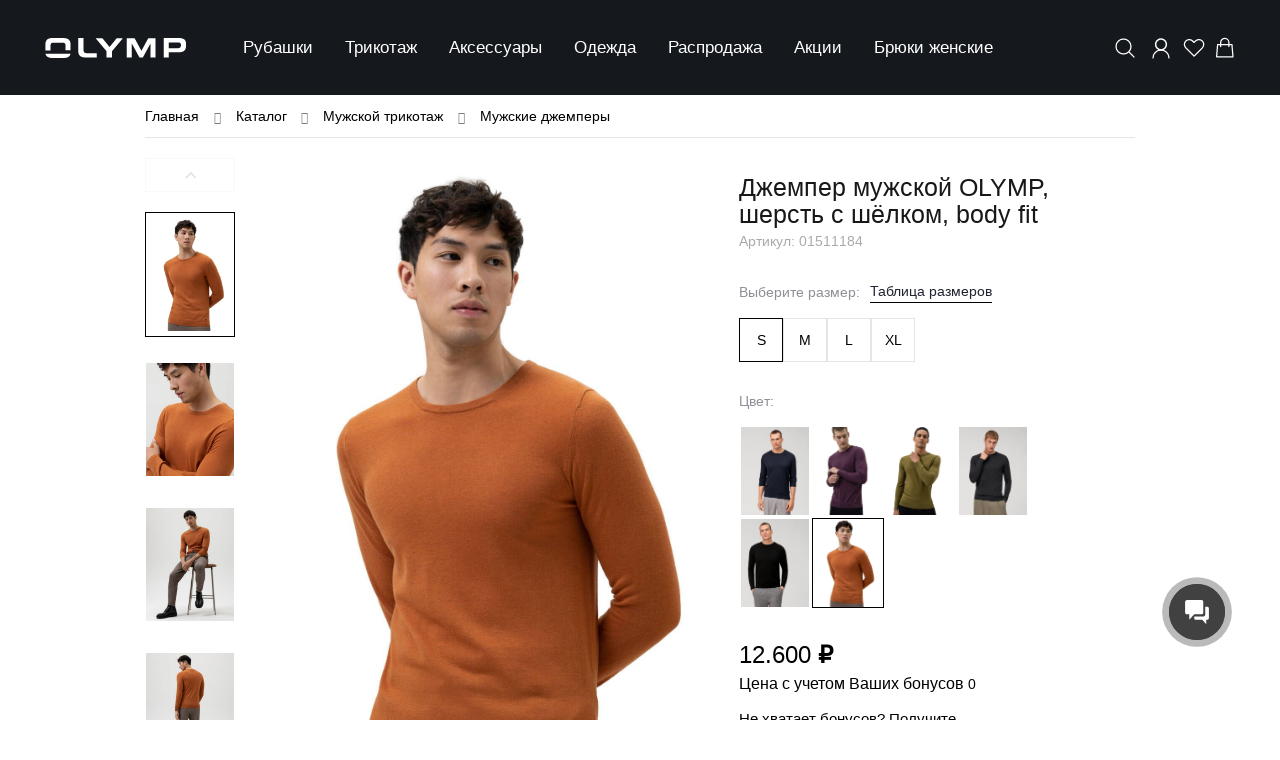

--- FILE ---
content_type: text/html; charset=UTF-8
request_url: https://www.olymp-men.ru/catalog/trikotazs/dzhempery/el_dzhemper_muzhskoy_olymp_sherst_s_shyelkom_body_fit_01511184/
body_size: 115538
content:
<!DOCTYPE html>
<html itemscope itemtype="http://schema.org/WebPage" xml:lang="ru" lang="ru">
<head>
    <title>ОРАНЖЕВЫЙ джемпер мужской olymp, шерсть с шёлком, body fit купить по цене 12.600 ₽ - артикул: 01511184 в интернет-магазин Olymp-Men </title>
    <meta charset="UTF-8"/>
    <meta name="keywords" content="Джемпер мужской OLYMP, шерсть с шёлком, body fit, купить Джемпер мужской OLYMP, шерсть с шёлком, body fit" />
<meta name="description" content="ОРАНЖЕВЫЙ джемпер мужской olymp, шерсть с шёлком, body fit - 85% шерсть, 15% шелк, артикул: 01511184 - ГЕРМАНИЯ, приталенный крой casual (повседневный) - купить по цене 12.600 &lt;span class=rub-sign &gt;₽&lt;/span&gt; в интернет-магазине Olymp-men." />

    <meta name="SKYPE_TOOLBAR" content="SKYPE_TOOLBAR_PARSER_COMPATIBLE"/>
    <meta name="mobile-web-app-capable" content="yes"/>
    <meta name="format-detection" content="telephone=no"/>
    <meta name="viewport" content="width=device-width, initial-scale=1.0, maximum-scale=1.2">
    <meta name="google-site-verification" content="KprKjesZg-kmBuwZfiAWD2W3PK73d8kbFG2whpNffAE"/>
    <meta name='yandex-verification' content='66c63b0ba811deb0'/>
    <meta name='yandex-verification' content='5ac4aa07d62b75ba'/>
    <meta name='yandex-verification' content='44f4d54f8f2c7cc3'/>
    <meta name="yandex-verification" content="dd63da9bf096951d"/>

    <meta property="og:site_name" content="OLYMP"/>
    <meta property="og:title" content="ОРАНЖЕВЫЙ джемпер мужской olymp, шерсть с шёлком, body fit купить по цене 12.600 ₽ - артикул: 01511184 в интернет-магазин Olymp-Men ">
    <meta property="og:description" content="ОРАНЖЕВЫЙ джемпер мужской olymp, шерсть с шёлком, body fit - 85% шерсть, 15% шелк, артикул: 01511184 - ГЕРМАНИЯ, приталенный крой casual (повседневный) - купить по цене 12.600 <span class=rub-sign >₽</span> в интернет-магазине Olymp-men.">
    <meta property="og:url" content="https://www.olymp-men.ru/catalog/trikotazs/dzhempery/el_dzhemper_muzhskoy_olymp_sherst_s_shyelkom_body_fit_01511184/">
    <meta property="og:image" content="Array">
    <meta property="og:image:type" content="image/svg">
    <meta property="og:locale" content="ru_RU">
    <meta property="og:type" content="website"/>

    <meta name="twitter:card" content="summary_large_image"/>
    <meta name="twitter:site" content="На сайте магазина мужской одежды Olymp Вы сможете найти и заказать рубашки, костюмы и другие товары высочайшего качества и по наилучшим ценам. Мы предоставляем сервис и продукцию премиального качества и осуществляем доставку по Москве и всей России"/>
    <meta name="twitter:title" content="ОРАНЖЕВЫЙ джемпер мужской olymp, шерсть с шёлком, body fit купить по цене 12.600 ₽ - артикул: 01511184 в интернет-магазин Olymp-Men ">
    <meta name="twitter:description" content="ОРАНЖЕВЫЙ джемпер мужской olymp, шерсть с шёлком, body fit - 85% шерсть, 15% шелк, артикул: 01511184 - ГЕРМАНИЯ, приталенный крой casual (повседневный) - купить по цене 12.600 <span class=rub-sign >₽</span> в интернет-магазине Olymp-men."/>
    <meta name="twitter:creator" content="«OLYMP»"/>
    <meta property="twitter:image:src" content="Array">
    <meta name="twitter:domain" content=" https://www.olymp-men.ru/ "/>

    <link rel="icon" href="/favicon.svg"/>
    <link rel="dns-prefetch" href="//bitrix.info">
    <link rel="dns-prefetch" href="//clck.yandex.ru">
    <link rel="dns-prefetch" href="//grade.market.yandex.ru">
    <link rel="dns-prefetch" href="//yastatic.net">
    <link rel="dns-prefetch" href="//mc.yandex.ru">
    <link rel="dns-prefetch" href="//code.jivosite.com">
    <link rel="dns-prefetch" href="//google.com">
    <link rel="dns-prefetch" href="//www.gstatic.com">
    <link rel="dns-prefetch" href="//www.google-analytics.com">
    <link rel="dns-prefetch" href="//stats.g.doubleclick.net">
    <link rel="dns-prefetch" href="//www.google.com">
    <link rel="dns-prefetch" href="//cdn-cis.jivosite.com">
    <link rel="dns-prefetch" href="//www.gstatic.com">

    <script data-skip-moving="true">(function(w, d, n) {var cl = "bx-core";var ht = d.documentElement;var htc = ht ? ht.className : undefined;if (htc === undefined || htc.indexOf(cl) !== -1){return;}var ua = n.userAgent;if (/(iPad;)|(iPhone;)/i.test(ua)){cl += " bx-ios";}else if (/Windows/i.test(ua)){cl += ' bx-win';}else if (/Macintosh/i.test(ua)){cl += " bx-mac";}else if (/Linux/i.test(ua) && !/Android/i.test(ua)){cl += " bx-linux";}else if (/Android/i.test(ua)){cl += " bx-android";}cl += (/(ipad|iphone|android|mobile|touch)/i.test(ua) ? " bx-touch" : " bx-no-touch");cl += w.devicePixelRatio && w.devicePixelRatio >= 2? " bx-retina": " bx-no-retina";if (/AppleWebKit/.test(ua)){cl += " bx-chrome";}else if (/Opera/.test(ua)){cl += " bx-opera";}else if (/Firefox/.test(ua)){cl += " bx-firefox";}ht.className = htc ? htc + " " + cl : cl;})(window, document, navigator);</script>


<link href="/bitrix/css/main/bootstrap.css?1697740013141508" type="text/css"  rel="stylesheet" />
<link href="/bitrix/js/ui/design-tokens/dist/ui.design-tokens.css?171652466026358" type="text/css"  rel="stylesheet" />
<link href="/bitrix/js/ui/fonts/opensans/ui.font.opensans.css?16977400092555" type="text/css"  rel="stylesheet" />
<link href="/bitrix/js/main/popup/dist/main.popup.bundle.css?175065393731694" type="text/css"  rel="stylesheet" />
<link href="/bitrix/cache/css/s1/olymp2024/page_6aee09ed2b675b7a35cd1bf890f5a287/page_6aee09ed2b675b7a35cd1bf890f5a287_v1.css?17670810812647" type="text/css"  rel="stylesheet" />
<link href="/bitrix/cache/css/s1/olymp2024/default_85a75760c9ae2b7abca501a7f8f6fbe4/default_85a75760c9ae2b7abca501a7f8f6fbe4_v1.css?1767080969421" type="text/css"  rel="stylesheet" />
<link href="/bitrix/cache/css/s1/olymp2024/template_dfc7ffec8b3add4425db20941ec9a85b/template_dfc7ffec8b3add4425db20941ec9a85b_v1.css?17670809831005423" type="text/css"  data-template-style="true" rel="stylesheet" />




<script type='text/javascript' data-skip-moving='true'>window['recaptchaOptions']={'size':'normal','theme':'light','type':'image','lang':'ru','key':'6LfKxKspAAAAAFTtMJODAUzUcWydBtmTNq5GnBLc'};</script>
<script type="text/javascript" data-skip-moving="true">(function(window, document, scriptTag, renderFunciton, options) {
    if (!window[options] || !window[options].key) {
        throw new Error('intervolga.recaptcha options not found');
    }

    window.onRecaptchaSdkLoaded = function() {
        window[renderFunciton].args = window[renderFunciton].args || [];
        for (var i = 0; i < window[renderFunciton].args.length; i++) {
            var recaptchaId = window[renderFunciton].args[i][0];
            realRenderRecaptchaById(recaptchaId);
        }

        window[renderFunciton] = function(id) {
            realRenderRecaptchaById(id);
        };
    };

    function realRenderRecaptchaById(id) {
        var recaptchaElement = document.getElementById(id);
        if (!recaptchaElement) {
            return;
        }
        if (recaptchaElement.className.indexOf('g-recaptcha') < 0) {
            return;
        }
        if (!!recaptchaElement.children.length) {
            return;
        }

        grecaptcha.render(id, {
            'sitekey': window[options].key + '',
            'theme': window[options].theme + '',
            'size': window[options].size + '',
            'type': window[options].type + ''
        });
    }


    window[renderFunciton] = window[renderFunciton] ||
        function() {
            window[renderFunciton].args = window[renderFunciton].args || [];
            window[renderFunciton].args.push(arguments);

            // Load reCAPTCHA SDK if it does not exist on page
            var recaptchaScriptId = 'recaptchaApiLoader';
            if (document.getElementById(recaptchaScriptId)) {
                return;
            }

            var recaptchaScript = document.createElement(scriptTag);
            recaptchaScript.id = recaptchaScriptId;
            recaptchaScript.async = true;
            recaptchaScript.src = '//www.google.com/recaptcha/api.js?hl=' +
                window[options].lang +
                '&onload=onRecaptchaSdkLoaded&render=explicit';
            document.head.appendChild(recaptchaScript);
        };
})(window, document, 'script', 'renderRecaptchaById', 'recaptchaOptions');</script>
<script type="application/ld+json">{"@context":"https:\/\/schema.org","@type":"Organization","name":"Интернет-магазин мужской одежды OLYMP","url":"https:\/\/olymp-men.ru","logo":{"@type":"ImageObject","url":{"name":"Интернет-магазин мужской одежды OLYMP","opengraph":"Y","description":"115487, г. Москва, проспект Андропова, 42к1","phone":"8 800 550 81 08","fax":"","email":"info@olymp-men.ru","address_city":"Москва","address_zip":"115487","address_street":"проспект Андропова, 42к1","active":true}},"email":"info@olymp-men.ru","telephone":"+7 800 550 81 08","address":{"@type":"PostalAddress","streetAddress":"проспект Андропова, 42к1","addressLocality":"Москва","postalCode":"115487","addressCountry":"RU"}}</script>



    <!-- Top100 (Kraken) Counter -->
<noscript>
    <img src="//counter.rambler.ru/top100.cnt?pid=7730878" alt="Топ-100" />
</noscript>
<!-- END Top100 (Kraken) Counter -->
<!-- Rating Mail.ru counter -->
<!-- //Rating Mail.ru counter -->

<!-- VK Pixel Code -->
<!-- End VK Pixel Code -->

<noscript><div><img src="https://mc.yandex.ru/watch/20976718" style="position:absolute; left:-9999px;" alt="" data-pagespeed-url-hash="2635223276"/></div></noscript>

<!-- Rating@Mail.ru counter -->
<!-- //Rating@Mail.ru counter -->

<!-- Global site tag (gtag.js) - Google Analytics -->
</head>
<body class="body js-body">
    <div class="page-preloader"></div>
    <div id="panel"></div>
    <div id="SVG_container"></div>


        <div itemscope itemtype="http://schema.org/Organization">
        <meta itemprop="name" content="Интернет-магазин мужской одежды OLYMP">
        <meta itemprop="logo" content="">
        <meta itemprop="telephone" content="8 800 550 81 08">
        <meta itemprop="faxNumber" content="">
        <meta itemprop="email" content="info@olymp-men.ru">
        <meta itemprop="description" content="115487, г. Москва, проспект Андропова, 42к1">
        <link itemprop="url" href="www.olymp-men.ru">
        <div itemprop="address" itemscope itemtype="http://schema.org/PostalAddress">
            <meta itemprop="streetAddress" content="проспект Андропова, 42к1">
            <meta itemprop="postalCode" content="115487">
            <meta itemprop="addressLocality" content="Москва">
        </div>
    </div>
    <!--'start_frame_cache_y0XwfU'-->    <div class="banners">
            </div>
<!--'end_frame_cache_y0XwfU'--><oly-storefront _ngcontent-serverapp-c152="" tabindex="0" role="presentation" class="stop-navigating ContentPage1Template ">
    <header id="cx-header" class="bxr-full-width mouse-focus dark-theme  header-bottom" tabindex="-1">
         <cx-page-layout section="header" class="header">
            <cx-page-slot position="PreHeader" class="PreHeader has-components">
                <oly-hamburger-menu>
                    <button aria-controls="oly-header" type="button" class="oly-hamburger" aria-expanded="false" aria-label="Menu">
                            <span  class="hamburger-box">
                                <span  class="hamburger-inner"></span>
                            </span>
                    </button>
                </oly-hamburger-menu>
            </cx-page-slot>
                <cx-page-slot position="SearchBox" class="SearchBox has-components">
        <oly-search-box _nghost-serverapp-c150="" class="headerIcon">
            <div _ngcontent-serverapp-c150="" class="search-box-container">
                <span _ngcontent-serverapp-c150="" class="body-1 oly-icon-link-hover-text"></span>
                <button _ngcontent-serverapp-c150="" tabindex="0" class="search-button">
                    <oly-icon _ngcontent-serverapp-c150="" class="oly-icon-size-m oly-icon oly-icon-search">
                        <img class="svg-icon-search" style="display:block" src="/local/templates/olymp2024/components/bitrix/search.title/.default/images/search.svg">
                        <img class="svg-icon-close" style="display:none" src="/local/templates/olymp2024/components/bitrix/search.title/.default/images/close.svg">
                    </oly-icon>
                </button>
            </div>
            <div _ngcontent-serverapp-c150="" class="search-form-container" id="title-search-in-top">
                <form action="/catalog/">
                    <div _ngcontent-serverapp-c150="" class="input-wrapper input-wrapper_block">
                        <oly-text-input _ngcontent-serverapp-c150="" name="search" _nghost-serverapp-c90="">
                            <div _ngcontent-serverapp-c90="" class="form-field">
                                <!---->
                                <div _ngcontent-serverapp-c90="" class="input-wrapper input-wrapper-small input-wrapper-state-normal input-wrapper-theme-light input-wrapper-full-width touched">
                                    <div _ngcontent-serverapp-c90="" id="search-title-input" class="input-container">
                                        <input id="title-search-input-in-top" name="q"_ngcontent-serverapp-c90="" class="input ng-touched ng-pristine ng-valid" placeholder="" tabindex="0" type="text" aria-required="false">
                                    </div>
                                </div>
                            </div>
                        </oly-text-input>
                        <oly-icon _ngcontent-serverapp-c150="" class="search oly-icon oly-icon-search oly-icon-size-m">
                            <img src="/local/templates/olymp2024/components/bitrix/search.title/.default/images/search.svg">
                        </oly-icon>
                        <div _ngcontent-serverapp-c150="" class="btn-find button-find-hide">
                            <input name="s" type="submit" class="btn-input-search" value="Поиск" />
                            <oly-icon _ngcontent-serverapp-c150="" class="oly-icon oly-icon-arrow-right oly-icon-size-m">
                                <svg>
                                    <use xlink:href="/local/templates/olymp2024/img/sprite.svg#oly-icon-arrow-right"></use>
                                </svg>
                            </oly-icon>
                        </div>
                    </div>
                    <div _ngcontent-serverapp-c150="" class="search-suggestions-container">

                    </div>
                </form>
            </div>
        </oly-search-box>
    </cx-page-slot>
<div>

</div>



                <cx-page-slot position="NavigationBar" class="NavigationBar has-components">
        <oly-navigation>
            <oly-navigation-ui class="flyout">
                <div class="desktop-wrapper">
                    <nav>
                        <ul>
                                                        <li>
                                <div>
                                    <oly-generic-link>
                                        <a  tabindex="0" href="/catalog/sorochki/">
                                            Рубашки                                        </a>
                                    </oly-generic-link>
                                    <span></span>
                                </div>
                                                                  <div class="wrapper">
                                    <ul class="childs" depth="2" columns="1">
                                                                                    <li>
                                                <div>
                                                    <div class="category-title" tabindex="-1">
                                                                                                                <a tabindex="0" href="/catalog/sorochki/">
                                                            <span style="font-weight: bold;">Рубашки</span>
                                                        </a>
                                                                                                            </div>
                                                    <span></span>
                                                </div>
                                                                                             <div class="wrapper">
                                                    <ul class="childs" depth="1" columns="1">
                                                                                                            <li>
                                                            <div class="nav-item-wrapper">
                                                                <oly-generic-link>
                                                                    <a  tabindex="0" href="https://www.olymp-men.ru/catalog/sorochki/assembly/metki-is-new/apply/">
                                                                       НОВИНКИ                                                                        </a>
                                                                </oly-generic-link>
                                                                <span></span>
                                                            </div>
                                                        </li>
                                                                                                                <li>
                                                            <div class="nav-item-wrapper">
                                                                <oly-generic-link>
                                                                    <a  tabindex="0" href="/catalog/sorochki/klassika/">
                                                                       Прямого силуэта                                                                        </a>
                                                                </oly-generic-link>
                                                                <span></span>
                                                            </div>
                                                        </li>
                                                                                                                <li>
                                                            <div class="nav-item-wrapper">
                                                                <oly-generic-link>
                                                                    <a  tabindex="0" href="/catalog/sorochki/polupritalennye/">
                                                                       Полуприталенные                                                                        </a>
                                                                </oly-generic-link>
                                                                <span></span>
                                                            </div>
                                                        </li>
                                                                                                                <li>
                                                            <div class="nav-item-wrapper">
                                                                <oly-generic-link>
                                                                    <a  tabindex="0" href="/catalog/sorochki/pritalennye/">
                                                                       Приталенные                                                                        </a>
                                                                </oly-generic-link>
                                                                <span></span>
                                                            </div>
                                                        </li>
                                                                                                                <li>
                                                            <div class="nav-item-wrapper">
                                                                <oly-generic-link>
                                                                    <a  tabindex="0" href="/catalog/sorochki/super-slim-6/">
                                                                       Супер слим                                                                        </a>
                                                                </oly-generic-link>
                                                                <span></span>
                                                            </div>
                                                        </li>
                                                                                                                <li>
                                                            <div class="nav-item-wrapper">
                                                                <oly-generic-link>
                                                                    <a  tabindex="0" href="/catalog/sorochki/signature/">
                                                                       Рубашки премиум                                                                        </a>
                                                                </oly-generic-link>
                                                                <span></span>
                                                            </div>
                                                        </li>
                                                                                                                <li>
                                                            <div class="nav-item-wrapper">
                                                                <oly-generic-link>
                                                                    <a  tabindex="0" href="https://www.olymp-men.ru/catalog/sorochki/assembly/katalog-is-snos/apply/">
                                                                       Рубашки 8990 р.                                                                        </a>
                                                                </oly-generic-link>
                                                                <span></span>
                                                            </div>
                                                        </li>
                                                                                                        </ul>
                                            </div>
                                                                                    </li>
                                                                                    <li>
                                                <div>
                                                    <div class="category-title" tabindex="-1">
                                                                                                                    <span style="font-weight: bold;">Модели</span>
                                                                                                            </div>
                                                    <span></span>
                                                </div>
                                                                                             <div class="wrapper">
                                                    <ul class="childs" depth="1" columns="1">
                                                                                                            <li>
                                                            <div class="nav-item-wrapper">
                                                                <oly-generic-link>
                                                                    <a  tabindex="0" href="/catalog/sorochki/klassika/">
                                                                       Luxor | comfort fit                                                                        </a>
                                                                </oly-generic-link>
                                                                <span></span>
                                                            </div>
                                                        </li>
                                                                                                                <li>
                                                            <div class="nav-item-wrapper">
                                                                <oly-generic-link>
                                                                    <a  tabindex="0" href="https://www.olymp-men.ru/catalog/sorochki/klassika/luxor-comfort-big/">
                                                                       Luxor | comfort big                                                                        </a>
                                                                </oly-generic-link>
                                                                <span></span>
                                                            </div>
                                                        </li>
                                                                                                                <li>
                                                            <div class="nav-item-wrapper">
                                                                <oly-generic-link>
                                                                    <a  tabindex="0" href="/catalog/sorochki/polupritalennye/luxor_modern_fit/">
                                                                       Luxor | modern fit                                                                        </a>
                                                                </oly-generic-link>
                                                                <span></span>
                                                            </div>
                                                        </li>
                                                                                                                <li>
                                                            <div class="nav-item-wrapper">
                                                                <oly-generic-link>
                                                                    <a  tabindex="0" href="https://www.olymp-men.ru/catalog/sorochki/assembly/model-is-casual_modern_fit-or-level_five_casual/apply/">
                                                                       Casual | regular fit                                                                        </a>
                                                                </oly-generic-link>
                                                                <span></span>
                                                            </div>
                                                        </li>
                                                                                                                <li>
                                                            <div class="nav-item-wrapper">
                                                                <oly-generic-link>
                                                                    <a  tabindex="0" href="/catalog/sorochki/signature/">
                                                                       Signature | tailored fit                                                                        </a>
                                                                </oly-generic-link>
                                                                <span></span>
                                                            </div>
                                                        </li>
                                                                                                                <li>
                                                            <div class="nav-item-wrapper">
                                                                <oly-generic-link>
                                                                    <a  tabindex="0" href="/catalog/sorochki/pritalennye/level_5/">
                                                                       Level Five | body fit                                                                        </a>
                                                                </oly-generic-link>
                                                                <span></span>
                                                            </div>
                                                        </li>
                                                                                                                <li>
                                                            <div class="nav-item-wrapper">
                                                                <oly-generic-link>
                                                                    <a  tabindex="0" href="/catalog/sorochki/super-slim-6/">
                                                                       № 6 | super slim                                                                        </a>
                                                                </oly-generic-link>
                                                                <span></span>
                                                            </div>
                                                        </li>
                                                                                                        </ul>
                                            </div>
                                                                                    </li>
                                                                                    <li>
                                                <div>
                                                    <div class="category-title" tabindex="-1">
                                                                                                                    <span style="font-weight: bold;">Длина рукава</span>
                                                                                                            </div>
                                                    <span></span>
                                                </div>
                                                                                             <div class="wrapper">
                                                    <ul class="childs" depth="1" columns="1">
                                                                                                            <li>
                                                            <div class="nav-item-wrapper">
                                                                <oly-generic-link>
                                                                    <a  tabindex="0" href="/catalog/sorochki/assembly/rukav-is-standartnyy/apply/">
                                                                       Длинный, 64 см                                                                        </a>
                                                                </oly-generic-link>
                                                                <span></span>
                                                            </div>
                                                        </li>
                                                                                                                <li>
                                                            <div class="nav-item-wrapper">
                                                                <oly-generic-link>
                                                                    <a  tabindex="0" href="/catalog/sorochki/assembly/rukav-is-udlinennyy_69_sm_long-or-udlinennyy_72_sm_super_long/apply/">
                                                                       Удлиненный, 69 и 72 см                                                                        </a>
                                                                </oly-generic-link>
                                                                <span></span>
                                                            </div>
                                                        </li>
                                                                                                                <li>
                                                            <div class="nav-item-wrapper">
                                                                <oly-generic-link>
                                                                    <a  tabindex="0" href="/catalog/sorochki/assembly/rukav-is-ukorochennyy_58_sm_short/apply/">
                                                                       Укороченный, 58 см                                                                        </a>
                                                                </oly-generic-link>
                                                                <span></span>
                                                            </div>
                                                        </li>
                                                                                                                <li>
                                                            <div class="nav-item-wrapper">
                                                                <oly-generic-link>
                                                                    <a  tabindex="0" href="/catalog/sorochki/rubashki_pod_zaponki/">
                                                                       Под запонку, 65, 70 см                                                                        </a>
                                                                </oly-generic-link>
                                                                <span></span>
                                                            </div>
                                                        </li>
                                                                                                                <li>
                                                            <div class="nav-item-wrapper">
                                                                <oly-generic-link>
                                                                    <a  tabindex="0" href="/catalog/sorochki/rubashki-s-korotkim-rukavom/">
                                                                       Короткий, 26 см                                                                        </a>
                                                                </oly-generic-link>
                                                                <span></span>
                                                            </div>
                                                        </li>
                                                                                                        </ul>
                                            </div>
                                                                                    </li>
                                                                                    <li>
                                                <div>
                                                    <div class="category-title" tabindex="-1">
                                                                                                                    <span style="font-weight: bold;">Особенности</span>
                                                                                                            </div>
                                                    <span></span>
                                                </div>
                                                                                             <div class="wrapper">
                                                    <ul class="childs" depth="1" columns="1">
                                                                                                            <li>
                                                            <div class="nav-item-wrapper">
                                                                <oly-generic-link>
                                                                    <a  tabindex="0" href="/catalog/sorochki/non-iron/">
                                                                       Non Iron (без глажки)                                                                        </a>
                                                                </oly-generic-link>
                                                                <span></span>
                                                            </div>
                                                        </li>
                                                                                                                <li>
                                                            <div class="nav-item-wrapper">
                                                                <oly-generic-link>
                                                                    <a  tabindex="0" href="https://www.olymp-men.ru/catalog/sorochki/klassika/luxor-comfort-big/">
                                                                       Большие размеры                                                                        </a>
                                                                </oly-generic-link>
                                                                <span></span>
                                                            </div>
                                                        </li>
                                                                                                                <li>
                                                            <div class="nav-item-wrapper">
                                                                <oly-generic-link>
                                                                    <a  tabindex="0" href="https://www.olymp-men.ru/catalog/sorochki/filter/vid_tkani-is-velvet-or-flanel/apply/">
                                                                       Фланелевые рубашки                                                                        </a>
                                                                </oly-generic-link>
                                                                <span></span>
                                                            </div>
                                                        </li>
                                                                                                                <li>
                                                            <div class="nav-item-wrapper">
                                                                <oly-generic-link>
                                                                    <a  tabindex="0" href="/catalog/sorochki/assembly/vid_tkani-is-klimat_kontrol/apply/">
                                                                       Климат - контроль                                                                        </a>
                                                                </oly-generic-link>
                                                                <span></span>
                                                            </div>
                                                        </li>
                                                                                                                <li>
                                                            <div class="nav-item-wrapper">
                                                                <oly-generic-link>
                                                                    <a  tabindex="0" href="/catalog/sorochki/assembly/vid_tkani-is-dzhersi/apply/">
                                                                       Трикотажные                                                                        </a>
                                                                </oly-generic-link>
                                                                <span></span>
                                                            </div>
                                                        </li>
                                                                                                                <li>
                                                            <div class="nav-item-wrapper">
                                                                <oly-generic-link>
                                                                    <a  tabindex="0" href="/catalog/sorochki/polupritalennye/tendenz/">
                                                                       Комплекты рубашек                                                                        </a>
                                                                </oly-generic-link>
                                                                <span></span>
                                                            </div>
                                                        </li>
                                                                                                                <li>
                                                            <div class="nav-item-wrapper">
                                                                <oly-generic-link>
                                                                    <a  tabindex="0" href="/catalog/sorochki/base/">
                                                                       Базовые модели                                                                        </a>
                                                                </oly-generic-link>
                                                                <span></span>
                                                            </div>
                                                        </li>
                                                                                                        </ul>
                                            </div>
                                                                                    </li>
                                                                                    <li>
                                                <div>
                                                    <div class="category-title" tabindex="-1">
                                                                                                                <a tabindex="0" href="/catalog/sorochki-platin/">
                                                            <span style="font-weight: bold;">Сорочки Platin</span>
                                                        </a>
                                                                                                            </div>
                                                    <span></span>
                                                </div>
                                                                                             <div class="wrapper">
                                                    <ul class="childs" depth="1" columns="1">
                                                                                                            <li>
                                                            <div class="nav-item-wrapper">
                                                                <oly-generic-link>
                                                                    <a  tabindex="0" href="/catalog/sorochki-platin/regular-fit/">
                                                                       Regular fit                                                                        </a>
                                                                </oly-generic-link>
                                                                <span></span>
                                                            </div>
                                                        </li>
                                                                                                                <li>
                                                            <div class="nav-item-wrapper">
                                                                <oly-generic-link>
                                                                    <a  tabindex="0" href="/catalog/sorochki-platin/slim-fit/">
                                                                       Slim fit                                                                        </a>
                                                                </oly-generic-link>
                                                                <span></span>
                                                            </div>
                                                        </li>
                                                                                                        </ul>
                                            </div>
                                                                                    </li>
                                                                            </ul>
                                </div>
                                                            </li>
                                                                                        <li>
                                <div>
                                    <oly-generic-link>
                                        <a  tabindex="0" href="/catalog/trikotazs/">
                                            Трикотаж                                        </a>
                                    </oly-generic-link>
                                    <span></span>
                                </div>
                                                                  <div class="wrapper">
                                    <ul class="childs" depth="2" columns="1">
                                                                                    <li>
                                                <div>
                                                    <div class="category-title" tabindex="-1">
                                                                                                                <a tabindex="0" href="/catalog/trikotazs/">
                                                            <span style="font-weight: bold;">Трикотаж</span>
                                                        </a>
                                                                                                            </div>
                                                    <span></span>
                                                </div>
                                                                                             <div class="wrapper">
                                                    <ul class="childs" depth="1" columns="1">
                                                                                                            <li>
                                                            <div class="nav-item-wrapper">
                                                                <oly-generic-link>
                                                                    <a  tabindex="0" href="/catalog/trikotazs/dzhempery/">
                                                                       Джемперы                                                                        </a>
                                                                </oly-generic-link>
                                                                <span></span>
                                                            </div>
                                                        </li>
                                                                                                                <li>
                                                            <div class="nav-item-wrapper">
                                                                <oly-generic-link>
                                                                    <a  tabindex="0" href="/catalog/trikotazs/vodolazki/">
                                                                       Водолазки                                                                        </a>
                                                                </oly-generic-link>
                                                                <span></span>
                                                            </div>
                                                        </li>
                                                                                                                <li>
                                                            <div class="nav-item-wrapper">
                                                                <oly-generic-link>
                                                                    <a  tabindex="0" href="/catalog/trikotazs/zhilety/">
                                                                       Жилеты                                                                        </a>
                                                                </oly-generic-link>
                                                                <span></span>
                                                            </div>
                                                        </li>
                                                                                                                <li>
                                                            <div class="nav-item-wrapper">
                                                                <oly-generic-link>
                                                                    <a  tabindex="0" href="/catalog/trikotazs/kardigany/">
                                                                       Кардиганы                                                                        </a>
                                                                </oly-generic-link>
                                                                <span></span>
                                                            </div>
                                                        </li>
                                                                                                                <li>
                                                            <div class="nav-item-wrapper">
                                                                <oly-generic-link>
                                                                    <a  tabindex="0" href="/catalog/trikotazs/polo/">
                                                                       Поло                                                                        </a>
                                                                </oly-generic-link>
                                                                <span></span>
                                                            </div>
                                                        </li>
                                                                                                                <li>
                                                            <div class="nav-item-wrapper">
                                                                <oly-generic-link>
                                                                    <a  tabindex="0" href="/catalog/trikotazs/polo-s-dlinnym-rukavom/">
                                                                       Поло с длинным рукавом                                                                        </a>
                                                                </oly-generic-link>
                                                                <span></span>
                                                            </div>
                                                        </li>
                                                                                                                <li>
                                                            <div class="nav-item-wrapper">
                                                                <oly-generic-link>
                                                                    <a  tabindex="0" href="/catalog/trikotazs/pulovery/">
                                                                       Пуловеры                                                                        </a>
                                                                </oly-generic-link>
                                                                <span></span>
                                                            </div>
                                                        </li>
                                                                                                                <li>
                                                            <div class="nav-item-wrapper">
                                                                <oly-generic-link>
                                                                    <a  tabindex="0" href="/catalog/trikotazs/svitery/">
                                                                       Свитеры                                                                        </a>
                                                                </oly-generic-link>
                                                                <span></span>
                                                            </div>
                                                        </li>
                                                                                                                <li>
                                                            <div class="nav-item-wrapper">
                                                                <oly-generic-link>
                                                                    <a  tabindex="0" href="/catalog/trikotazs/sportivnye-kostyumy/">
                                                                       Спортивные костюмы                                                                        </a>
                                                                </oly-generic-link>
                                                                <span></span>
                                                            </div>
                                                        </li>
                                                                                                                <li>
                                                            <div class="nav-item-wrapper">
                                                                <oly-generic-link>
                                                                    <a  tabindex="0" href="/catalog/trikotazs/futbolki/">
                                                                       Футболки                                                                        </a>
                                                                </oly-generic-link>
                                                                <span></span>
                                                            </div>
                                                        </li>
                                                                                                        </ul>
                                            </div>
                                                                                    </li>
                                                                                    <li>
                                                <div>
                                                    <div class="category-title" tabindex="-1">
                                                                                                                    <span style="font-weight: bold;">Длина рукава</span>
                                                                                                            </div>
                                                    <span></span>
                                                </div>
                                                                                             <div class="wrapper">
                                                    <ul class="childs" depth="1" columns="1">
                                                                                                            <li>
                                                            <div class="nav-item-wrapper">
                                                                <oly-generic-link>
                                                                    <a  tabindex="0" href="/catalog/trikotazs/assembly/rukav-is-dlinnyy/apply/">
                                                                       Длинный                                                                        </a>
                                                                </oly-generic-link>
                                                                <span></span>
                                                            </div>
                                                        </li>
                                                                                                                <li>
                                                            <div class="nav-item-wrapper">
                                                                <oly-generic-link>
                                                                    <a  tabindex="0" href="/catalog/trikotazs/assembly/rukav-is-korotkiy/apply/">
                                                                       Короткий                                                                        </a>
                                                                </oly-generic-link>
                                                                <span></span>
                                                            </div>
                                                        </li>
                                                                                                        </ul>
                                            </div>
                                                                                    </li>
                                                                            </ul>
                                </div>
                                                            </li>
                                                                                        <li>
                                <div>
                                    <oly-generic-link>
                                        <a  tabindex="0" href="/catalog/aksessuary/">
                                            Аксессуары                                        </a>
                                    </oly-generic-link>
                                    <span></span>
                                </div>
                                                                  <div class="wrapper">
                                    <ul class="childs" depth="2" columns="1">
                                                                                    <li>
                                                <div>
                                                    <div class="category-title" tabindex="-1">
                                                                                                                <a tabindex="0" href="/catalog/galstuki/">
                                                            <span style="font-weight: bold;">Галстуки</span>
                                                        </a>
                                                                                                            </div>
                                                    <span></span>
                                                </div>
                                                                                             <div class="wrapper">
                                                    <ul class="childs" depth="1" columns="1">
                                                                                                            <li>
                                                            <div class="nav-item-wrapper">
                                                                <oly-generic-link>
                                                                    <a  tabindex="0" href="/catalog/galstuki/standartnye/">
                                                                       Классические                                                                        </a>
                                                                </oly-generic-link>
                                                                <span></span>
                                                            </div>
                                                        </li>
                                                                                                                <li>
                                                            <div class="nav-item-wrapper">
                                                                <oly-generic-link>
                                                                    <a  tabindex="0" href="/catalog/galstuki/udlinennye/">
                                                                       Удлинённые                                                                        </a>
                                                                </oly-generic-link>
                                                                <span></span>
                                                            </div>
                                                        </li>
                                                                                                                <li>
                                                            <div class="nav-item-wrapper">
                                                                <oly-generic-link>
                                                                    <a  tabindex="0" href="/catalog/galstuki/galstuk_babochka/">
                                                                       Галстук-бабочка                                                                        </a>
                                                                </oly-generic-link>
                                                                <span></span>
                                                            </div>
                                                        </li>
                                                                                                        </ul>
                                            </div>
                                                                                    </li>
                                                                                    <li>
                                                <div>
                                                    <div class="category-title" tabindex="-1">
                                                                                                                <a tabindex="0" href="/catalog/aksessuary/">
                                                            <span style="font-weight: bold;">Аксессуары</span>
                                                        </a>
                                                                                                            </div>
                                                    <span></span>
                                                </div>
                                                                                             <div class="wrapper">
                                                    <ul class="childs" depth="1" columns="1">
                                                                                                            <li>
                                                            <div class="nav-item-wrapper">
                                                                <oly-generic-link>
                                                                    <a  tabindex="0" href="/catalog/aksessuary/zazhimy/">
                                                                       Зажимы                                                                        </a>
                                                                </oly-generic-link>
                                                                <span></span>
                                                            </div>
                                                        </li>
                                                                                                                <li>
                                                            <div class="nav-item-wrapper">
                                                                <oly-generic-link>
                                                                    <a  tabindex="0" href="/catalog/aksessuary/zaponki/">
                                                                       Запонки                                                                        </a>
                                                                </oly-generic-link>
                                                                <span></span>
                                                            </div>
                                                        </li>
                                                                                                                <li>
                                                            <div class="nav-item-wrapper">
                                                                <oly-generic-link>
                                                                    <a  tabindex="0" href="/catalog/aksessuary/komplekty/">
                                                                       Комплекты                                                                        </a>
                                                                </oly-generic-link>
                                                                <span></span>
                                                            </div>
                                                        </li>
                                                                                                                <li>
                                                            <div class="nav-item-wrapper">
                                                                <oly-generic-link>
                                                                    <a  tabindex="0" href="/catalog/aksessuary/platok/">
                                                                       Носовые платки                                                                        </a>
                                                                </oly-generic-link>
                                                                <span></span>
                                                            </div>
                                                        </li>
                                                                                                                <li>
                                                            <div class="nav-item-wrapper">
                                                                <oly-generic-link>
                                                                    <a  tabindex="0" href="/catalog/aksessuary/shelkovieplatki/">
                                                                       Платки-паше                                                                        </a>
                                                                </oly-generic-link>
                                                                <span></span>
                                                            </div>
                                                        </li>
                                                                                                                <li>
                                                            <div class="nav-item-wrapper">
                                                                <oly-generic-link>
                                                                    <a  tabindex="0" href="/catalog/aksessuary/podtyazhki/">
                                                                       Подтяжки                                                                        </a>
                                                                </oly-generic-link>
                                                                <span></span>
                                                            </div>
                                                        </li>
                                                                                                                <li>
                                                            <div class="nav-item-wrapper">
                                                                <oly-generic-link>
                                                                    <a  tabindex="0" href="/catalog/aksessuary/sharfy/">
                                                                       Шарфы                                                                        </a>
                                                                </oly-generic-link>
                                                                <span></span>
                                                            </div>
                                                        </li>
                                                                                                        </ul>
                                            </div>
                                                                                    </li>
                                                                                    <li>
                                                <div>
                                                    <div class="category-title" tabindex="-1">
                                                                                                                    <span style="font-weight: bold;">Кожгалантерея</span>
                                                                                                            </div>
                                                    <span></span>
                                                </div>
                                                                                             <div class="wrapper">
                                                    <ul class="childs" depth="1" columns="1">
                                                                                                            <li>
                                                            <div class="nav-item-wrapper">
                                                                <oly-generic-link>
                                                                    <a  tabindex="0" href="/catalog/aksessuary/portmone/">
                                                                       Портмоне                                                                        </a>
                                                                </oly-generic-link>
                                                                <span></span>
                                                            </div>
                                                        </li>
                                                                                                                <li>
                                                            <div class="nav-item-wrapper">
                                                                <oly-generic-link>
                                                                    <a  tabindex="0" href="/catalog/aksessuary/remni/">
                                                                       Ремни                                                                        </a>
                                                                </oly-generic-link>
                                                                <span></span>
                                                            </div>
                                                        </li>
                                                                                                                <li>
                                                            <div class="nav-item-wrapper">
                                                                <oly-generic-link>
                                                                    <a  tabindex="0" href="/catalog/aksessuary/sumki/">
                                                                       Сумки                                                                        </a>
                                                                </oly-generic-link>
                                                                <span></span>
                                                            </div>
                                                        </li>
                                                                                                        </ul>
                                            </div>
                                                                                    </li>
                                                                            </ul>
                                </div>
                                                            </li>
                                                                                        <li>
                                <div>
                                    <oly-generic-link>
                                        <a  tabindex="0" href="https://www.olymp-men.ru/catalog/">
                                            Одежда                                        </a>
                                    </oly-generic-link>
                                    <span></span>
                                </div>
                                                                  <div class="wrapper">
                                    <ul class="childs" depth="2" columns="1">
                                                                                    <li>
                                                <div>
                                                    <div class="category-title" tabindex="-1">
                                                                                                                <a tabindex="0" href="/catalog/verhnyaya_odezhda/">
                                                            <span style="font-weight: bold;">Верхняя одежда</span>
                                                        </a>
                                                                                                            </div>
                                                    <span></span>
                                                </div>
                                                                                             <div class="wrapper">
                                                    <ul class="childs" depth="1" columns="1">
                                                                                                            <li>
                                                            <div class="nav-item-wrapper">
                                                                <oly-generic-link>
                                                                    <a  tabindex="0" href="/catalog/verhnyaya_odezhda/kurtki/">
                                                                       Куртки                                                                        </a>
                                                                </oly-generic-link>
                                                                <span></span>
                                                            </div>
                                                        </li>
                                                                                                                <li>
                                                            <div class="nav-item-wrapper">
                                                                <oly-generic-link>
                                                                    <a  tabindex="0" href="/catalog/verhnyaya_odezhda/palto/">
                                                                       Пальто                                                                        </a>
                                                                </oly-generic-link>
                                                                <span></span>
                                                            </div>
                                                        </li>
                                                                                                                <li>
                                                            <div class="nav-item-wrapper">
                                                                <oly-generic-link>
                                                                    <a  tabindex="0" href="/catalog/verhnyaya_odezhda/plashchi/">
                                                                       Плащи                                                                        </a>
                                                                </oly-generic-link>
                                                                <span></span>
                                                            </div>
                                                        </li>
                                                                                                        </ul>
                                            </div>
                                                                                    </li>
                                                                                    <li>
                                                <div>
                                                    <div class="category-title" tabindex="-1">
                                                                                                                <a tabindex="0" href="/catalog/golovnye_ubory/">
                                                            <span style="font-weight: bold;">Головные уборы</span>
                                                        </a>
                                                                                                            </div>
                                                    <span></span>
                                                </div>
                                                                                             <div class="wrapper">
                                                    <ul class="childs" depth="1" columns="1">
                                                                                                            <li>
                                                            <div class="nav-item-wrapper">
                                                                <oly-generic-link>
                                                                    <a  tabindex="0" href="/catalog/golovnye_ubory/beysbolki/">
                                                                       Бейсболки                                                                        </a>
                                                                </oly-generic-link>
                                                                <span></span>
                                                            </div>
                                                        </li>
                                                                                                                <li>
                                                            <div class="nav-item-wrapper">
                                                                <oly-generic-link>
                                                                    <a  tabindex="0" href="/catalog/golovnye_ubory/kepki/">
                                                                       Кепки                                                                        </a>
                                                                </oly-generic-link>
                                                                <span></span>
                                                            </div>
                                                        </li>
                                                                                                                <li>
                                                            <div class="nav-item-wrapper">
                                                                <oly-generic-link>
                                                                    <a  tabindex="0" href="/catalog/golovnye_ubory/shapki/">
                                                                       Шапки                                                                        </a>
                                                                </oly-generic-link>
                                                                <span></span>
                                                            </div>
                                                        </li>
                                                                                                        </ul>
                                            </div>
                                                                                    </li>
                                                                                    <li>
                                                <div>
                                                    <div class="category-title" tabindex="-1">
                                                                                                                <a tabindex="0" href="/catalog/kostumi/">
                                                            <span style="font-weight: bold;">Костюмы, брюки</span>
                                                        </a>
                                                                                                            </div>
                                                    <span></span>
                                                </div>
                                                                                             <div class="wrapper">
                                                    <ul class="childs" depth="1" columns="1">
                                                                                                            <li>
                                                            <div class="nav-item-wrapper">
                                                                <oly-generic-link>
                                                                    <a  tabindex="0" href="/catalog/kostumi/bruki/">
                                                                       Брюки                                                                        </a>
                                                                </oly-generic-link>
                                                                <span></span>
                                                            </div>
                                                        </li>
                                                                                                                <li>
                                                            <div class="nav-item-wrapper">
                                                                <oly-generic-link>
                                                                    <a  tabindex="0" href="/catalog/kostumi/kostyum-muzhskoy/">
                                                                       Костюм мужской                                                                        </a>
                                                                </oly-generic-link>
                                                                <span></span>
                                                            </div>
                                                        </li>
                                                                                                                <li>
                                                            <div class="nav-item-wrapper">
                                                                <oly-generic-link>
                                                                    <a  tabindex="0" href="/catalog/kostumi/pidzsaki/">
                                                                       Пиджаки                                                                        </a>
                                                                </oly-generic-link>
                                                                <span></span>
                                                            </div>
                                                        </li>
                                                                                                                <li>
                                                            <div class="nav-item-wrapper">
                                                                <oly-generic-link>
                                                                    <a  tabindex="0" href="https://www.olymp-men.ru/catalog/kostumi/bruki/assembly/stil-is-shorty/apply/">
                                                                       Шорты                                                                        </a>
                                                                </oly-generic-link>
                                                                <span></span>
                                                            </div>
                                                        </li>
                                                                                                        </ul>
                                            </div>
                                                                                    </li>
                                                                                    <li>
                                                <div>
                                                    <div class="category-title" tabindex="-1">
                                                                                                                <a tabindex="0" href="/catalog/nizhnee_bele/">
                                                            <span style="font-weight: bold;">Нижнее белье</span>
                                                        </a>
                                                                                                            </div>
                                                    <span></span>
                                                </div>
                                                                                             <div class="wrapper">
                                                    <ul class="childs" depth="1" columns="1">
                                                                                                            <li>
                                                            <div class="nav-item-wrapper">
                                                                <oly-generic-link>
                                                                    <a  tabindex="0" href="/catalog/nizhnee_bele/mayki-futbolki/">
                                                                       Майки, футболки                                                                        </a>
                                                                </oly-generic-link>
                                                                <span></span>
                                                            </div>
                                                        </li>
                                                                                                                <li>
                                                            <div class="nav-item-wrapper">
                                                                <oly-generic-link>
                                                                    <a  tabindex="0" href="/catalog/nizhnee_bele/trusy/">
                                                                       Трусы                                                                        </a>
                                                                </oly-generic-link>
                                                                <span></span>
                                                            </div>
                                                        </li>
                                                                                                        </ul>
                                            </div>
                                                                                    </li>
                                                                            </ul>
                                </div>
                                                            </li>
                                                                                        <li>
                                <div>
                                    <oly-generic-link>
                                        <a  tabindex="0" href="/sale/">
                                            Распродажа                                        </a>
                                    </oly-generic-link>
                                    <span></span>
                                </div>
                                                            </li>
                                                                                        <li>
                                <div>
                                    <oly-generic-link>
                                        <a  tabindex="0" href="/action/">
                                            Акции                                        </a>
                                    </oly-generic-link>
                                    <span></span>
                                </div>
                                                            </li>
                                                                                        <li>
                                <div>
                                    <oly-generic-link>
                                        <a  tabindex="0" href="/catalog/zhenskaya-odezhda/bryuki/">
                                            Брюки женские                                        </a>
                                    </oly-generic-link>
                                    <span></span>
                                </div>
                                                            </li>
                                                                                    </ul>
                    </nav>
                </div>
            </oly-navigation-ui>
        </oly-navigation>
    </cx-page-slot>
            <cx-page-slot position="SiteLogo" class="SiteLogo has-components">
                <oly-site-logo>
                    <oly-generic-link _nghost-serverapp-c116=""><a _ngcontent-serverapp-c116="" tabindex="0" href="/" data-auto-event-observed="true">
                            <cx-media class="oly-site-logo-light-theme is-initialized">
                                <img src="/local/templates/olymp2024/img/siteLogoLight.svg" alt="" loading="lazy">
                            </cx-media>
                            <cx-media class="oly-site-logo-dark-theme is-initialized"><img src="/local/templates/olymp2024/img/siteLogoDark.svg" alt="" loading="lazy">
                            </cx-media>
                        </a>
                    </oly-generic-link>
                </oly-site-logo>
            </cx-page-slot>
            <cx-page-slot position="OlySiteLinks" class="OlySiteLinks has-components">
                <div id="auth-app">
        <oly-icon-link class="headerIcon loginComponent">
        <div class="icon-link-container">
            <oly-generic-link _nghost-serverapp-c116="">
                <a _ngcontent-serverapp-c116="" tabindex="0" @click="setBlock('auth')" href="#" data-auto-event-observed="true">
                    <oly-icon class="oly-icon oly-icon-user">
                        <img src="/local/components/vbcherepanov/olympmen.smsauth/templates/.default/img/user.svg?ver=2">
                    </oly-icon>
                </a>
            </oly-generic-link>
        </div>
    </oly-icon-link>
        <div class="modal-wrapper" id="wrapper">
        <div class="modal-sms" id="auth-modal" v-if="step === 'auth'">
                <span class="close-btn" @click="closeModal()"></span>
                <p style="font-size:28px;">Войти</p>
                <p class="register-text">Впервые здесь? <a href="#" @click="setBlock('reg')">Зарегистрироваться</a></p>
                <div class="input-form-group" :class="{ 'input-error': errors.phone }">
                    <input type="text" id="phone" v-mask="{
  mask: '+7 (\\9[9]{2}) 999-99-99',
  placeholder: '_',
  clearIncomplete: false,
  autoUnmask: false,
  showMaskOnFocus: true,
  showMaskOnHover: false
}" placeholder=" " required v-model.trim="form.phone">
                    <label for="phone">Телефон <span class="required">*</span></label>
                </div>
                <div class="error-message" id="error-phone-auth" v-if="errors.phone">
                    <img src="/local/components/vbcherepanov/olympmen.smsauth/templates/.default/img/error.svg" alt="Ошибка" class="error-icon">
                    <span id="error-phone-auth-msg">{{errors.phone}}</span>
                </div>
                <button class="button" @click="submitButton('auth')">Получить код</button>
                <div class="error-message"  v-if="!authAgreeConfirm">
                    <img src="/local/components/vbcherepanov/olympmen.smsauth/templates/.default/img/error.svg" alt="Ошибка" class="error-icon">
                    <span id="error-agree-auth-msg">Необходимо принять согласие</span>
                </div>
                <div class="checkbox-agree" :class="{ 'check-m-20': !authAgreeConfirm }">
                    <input type="checkbox" id="agree" v-model="authAgree">
                    <label for="agree">Нажимая «Получить код», я соглашаюсь с <a href="/personal-data/">пользовательским соглашением и политикой конфиденциальности</a>.</label>
                </div>
                <div class="benefits">
                    <div class="benefits-title">Преимущества авторизации:</div>
                    <div class="benefits-list">
                        <div class="benefit-item">
                            <div class="benefit-icon">
                                <img src="/local/components/vbcherepanov/olympmen.smsauth/templates/.default/img/discount.svg" alt="Персональные цены">
                            </div>
                            <p>Персональные цены и скидки</p>
                        </div>
                        <div class="benefit-item">
                            <div class="benefit-icon">
                                <img src="/local/components/vbcherepanov/olympmen.smsauth/templates/.default/img/bonus.svg" alt="Бонусы">
                            </div>
                            <p>Бонусы с каждой покупки</p>
                        </div>
                        <div class="benefit-item">
                            <div class="benefit-icon">
                                <img src="/local/components/vbcherepanov/olympmen.smsauth/templates/.default/img/map.svg" alt="Адреса">
                            </div>
                            <p>Сохраняем адреса получения</p>
                        </div>
                    </div>
                </div>
            </div>
        <div class="modal-sms" id="reg-modal" v-if="step === 'reg'">
                <span class="close-btn" @click="closeModal()"></span>
                <p style="font-size:28px;">Регистрация</p>
                <p class="register-text">Уже зарегистрированы? <a href="#" @click="setBlock('auth')">Войти</a></p>
                <div class="input-form-group" :class="{ 'input-error': errors.lastName }">
                    <input type="text" id="lastName-reg" placeholder=" " required v-model.trim="form.lastName">
                    <label for="lastName-reg">Фамилия <span class="required">*</span></label>
                </div>
                <div class="error-message" v-if="errors.lastName">
                    <img src="/local/components/vbcherepanov/olympmen.smsauth/templates/.default/img/error.svg" alt="Ошибка" class="error-icon">
                    <span >{{errors.lastName}}</span>
                </div>
                 <div class="input-form-group" :class="{ 'input-error': errors.name }">
                    <input type="text" id="name-reg" placeholder=" " required v-model.trim="form.name">
                    <label for="name-reg">Имя <span class="required">*</span></label>
                </div>
                <div class="error-message" v-if="errors.name">
                    <img src="/local/components/vbcherepanov/olympmen.smsauth/templates/.default/img/error.svg" alt="Ошибка" class="error-icon">
                    <span >{{errors.name}}</span>
                </div>
                <div class="input-form-group" :class="{ 'input-error': errors.email }">
                    <input type="email" id="email-reg" placeholder=" " required v-model.trim="form.email">
                    <label for="email-reg">E-mail <span class="required">*</span></label>
                </div>
                <div class="error-message"v-if="errors.email">
                    <img src="/local/components/vbcherepanov/olympmen.smsauth/templates/.default/img/error.svg" alt="Ошибка" class="error-icon">
                    <span >{{errors.email}}</span>
                </div>
                <div class="input-form-group" :class="{ 'input-error': errors.regPhone }">
                    <input type="text" id="phone-reg" placeholder=" " v-mask="{
  mask: '+7 (\\9[9]{2}) 999-99-99',
  placeholder: '_',
  clearIncomplete: false,
  autoUnmask: false,
  showMaskOnFocus: true,
  showMaskOnHover: false
}" required v-model.trim="form.regPhone">
                    <label for="phone-reg">Телефон <span class="required">*</span></label>
                </div>
                <div class="error-message" v-if="errors.regPhone">
                    <img src="/local/components/vbcherepanov/olympmen.smsauth/templates/.default/img/error.svg" alt="Ошибка" class="error-icon">
                    <span >{{errors.regPhone}}</span>
                </div>
            <div>
                                <div id="yandex-captcha" class="smart-captcha" data-sitekey="ysc1_X8Oa50HJNYa6PvzVafAguSF5qaFUamQmdmYznQxX1a57b596"></div>
                                <div class="error-message" v-if="errors.captcha">
                    <img src="/local/components/vbcherepanov/olympmen.smsauth/templates/.default/img/error.svg" alt="Ошибка" class="error-icon">
                    <span >{{errors.captcha}}</span>
                </div>
            </div>

                <button class="button" @click="submitButton('reg')">Зарегистрироваться</button>

                <div class="error-message"  v-if="!regAgreeConfirm">
                    <img src="/local/components/vbcherepanov/olympmen.smsauth/templates/.default/img/error.svg" alt="Ошибка" class="error-icon">
                    <span id="error-agree-auth-msg">Необходимо принять согласие</span>
                </div>
                <div class="checkbox-agree" :class="{ 'check-m-20': !regAgreeConfirm }">
                    <input type="checkbox" id="agree-reg" v-model="regAgree">
                    <label for="agree-reg">Нажимая «Зарегистрироваться», я соглашаюсь с <a href="/personal-data/">пользовательским соглашением и политикой конфиденциальности</a>.</label>
                </div>
                <div class="bonus-container">
                    <div class="bonus-icon">
                        <img src="/local/components/vbcherepanov/olympmen.smsauth/templates/.default/img/bonus.svg" alt="Бонусный значок">
                    </div>
                    <div class="bonus-content">
                        <div class="bonus-title">500 бонусов</div>
                        <div class="bonus-description">
                            дарим при регистрации в бонусной программе. Их можно потратить на покупку товара по полной цене.
                            <a href="https://www.olymp-men.ru/bonus/">Подробнее</a>
                        </div>
                    </div>
                </div>
        </div>
        <div class="modal-sms" id="smsverify-modal" v-if="step === 'confirm'">
            <span @click="closeModal()" class="close-btn"></span>
            <span @click="setBlock('')" class="back"></span>
            <p style="font-size:28px;">SMS код подтверждения</p>
            <p class="register-text">Код отправили на Email и номер<br/>{{ fromStep == "auth" ? form.phone : form.regPhone }}. <a href="#" @click="setBlock('')">Изменить номер</a></p>
            <div class="input-form-group" :class="{ 'input-error': errors.codeVerify }">
                <input type="text" id="smscode-smsverify" placeholder=" " required v-model.trim="form.code">
                <label for="smscode-smsverify">Код из SMS или Email <span class="required">*</span></label>
            </div>
            <div class="error-message" v-if="errors.codeVerify">
                <img src="/local/components/vbcherepanov/olympmen.smsauth/templates/.default/img/error.svg" alt="Ошибка" class="error-icon">
                <span>{{errors.codeVerify}}</span>
            </div>
            <p class="register-text">Отправили SMS и Email с кодом.
                    <span v-if="showTimer" id="counter">Отправить повторно через 0:{{ timer }}</span>
                <a href="#" v-if="!showTimer" @click="resendCode()">Отправить повторно</a>
            </p>
            <button class="button" @click="checkCode()">Подтвердить</button>
        </div>
    </div>
</div>
                <oly-icon-link class="headerIcon bonusComponent only-desktop">
                    <div class="icon-link-container">
                        <oly-generic-link _nghost-serverapp-c116="">
                            <noindex>
                                <a _ngcontent-serverapp-c116="" tabindex="0" href="/personal/favorites/" data-auto-event-observed="true">
                                    <oly-icon class="oly-icon">
                                        <img src="/local/templates/olymp2024/img/favorite.svg" alt="" loading="lazy"/>
                                    </oly-icon>
                                </a>
                            </noindex>
                        </oly-generic-link>
                    </div>
                </oly-icon-link>
                
<div class="headerIcon " id="smallCart">
    <div class="mini-cart-container">
        <span  class="body-1 oly-icon-link-hover-text"></span>
        <template v-if="countBasket>0">
            <button @click="openSmallBasketModal" class="mini-cart-icon mini-cart-icon-desktop" tabindex="0">
                <oly-icon  class="oly-icon-size-m oly-icon oly-icon-shopping-bag-filled">
                    <img src="/local/templates/olymp2024/components/bitrix/sale.basket.basket.line/header/images/basket.svg">
                </oly-icon>
                <div  class="mini-cart-badge"><span  class="caption-const-height"> {{ countBasket }} </span></div>
            </button>
            <button @click="openSmallBasketModal" class="mini-cart-icon mini-cart-icon-mobile" tabindex="0">
                <oly-icon  class="oly-icon-size-m oly-icon oly-icon-shopping-bag-filled">
                    <img src="/local/templates/olymp2024/components/bitrix/sale.basket.basket.line/header/images/basket.svg">
                </oly-icon>
                <div  class="mini-cart-badge"><span class="caption-const-height"> {{ countBasket }} </span></div>
            </button>
            <div :class="['cart-overlay', { active: smallBasketPopup }]" @click="closeSmallBasketModal"></div>
            <div :class="['cart-drawer', { active: smallBasketPopup }]">
                <div class="cart-header">
                    <h2>Корзина</h2>
                    <button class="cart-close" @click="closeSmallBasketModal">
                        <img src="/local/templates/olymp2024/components/bitrix/sale.basket.basket.line/header/images/close.svg">
                    </button>
                </div>
                <div class="cart-content">
                    <div class="repeat-list">
                        <div v-for="(item, index) in bsk.BASKET" :key="index" class="repeat-item">
                            <img class="repeat-img" :src="item.PICTURE" :alt="item.NAME" >
                            <div class="item-info-header">
                                <div class="repeat-info">
                                <div class="repeat-title">{{ item.NAME }}</div>
                                <div class="repeat-meta">
                                    <div v-for="(prop, i) in item.PROPS" :key="i">{{ prop }}</div>
                                </div>
                            </div>
                            <button class="btn-item-delete" @click="deleteOffer(item)">
                                <img src="/local/templates/olymp2024/components/bitrix/sale.basket.basket.line/header/images/close.svg">
                            </button>
                            <div class="w-100">
                                <div class="item-footer">
                                    <div class="repeat-qty">
                                        <button class="qty-btn" @click="decrementQty(item)">−</button>
                                        <input
                                                type="text"
                                                class="qty-input"
                                                v-model.number="item.QUANTITY"
                                        />
                                        <button class="qty-btn" @click="incrementQty(item)">+</button>
                                    </div>
                                    <div class="as-quantity">
                                        <div class="unit-price">× {{ formatPrice(item.PRICE) }}</div>
                                    </div>
                                    <div class="repeat-price">
                                        <div class="main-price">{{ formatPrice(item.PRICE * item.QUANTITY) }}</div>
                                        <div v-if="item.BASE_PRICE!==item.PRICE" class="old-price">{{ formatPrice(item.BASE_PRICE) }}</div>
                                    </div>
                                </div>
                                </div>
                            </div>
                        </div>
                    </div>
                    <div class="banner">
                                            </div>
                    <div class="cart-footer">
                        <div class="footer-row">
                            <span>Итого без скидок:</span>
                            <span>{{ formatPrice(totalBasePrice) }}</span>
                        </div>
                        <div class="footer-row">
                            <span>Скидка:</span>
                            <span>{{ formatPrice(totalDiscount) }}</span>
                        </div>
                        <div class="footer-total">
                            <div>
                                <strong>{{ selectedCountText(countBasket) }} </strong> <span class="footer-weight">{{ formatWeight(totalWeight) }}</span>
                            </div>
                            <div class="footer-sum">{{ formatPrice(totalPrice) }}</div>
                        </div>

                        <button class="btn-cancel" @click="clearBasket">Очистить корзину</button>
                        <button class="btn-repeat" @click="payOrder">Оформить заказ</button>
                    </div>
                </div>
            </div>
        </template>
        <template v-else>
            <button data-entity="mini-cart" @click="openSmallBasketModal"  class="mini-cart-icon mini-cart-icon-desktop" tabindex="0">
                <oly-icon  class="oly-icon-size-m oly-icon oly-icon-shopping-bag-unfilled">
                    <img src="/local/templates/olymp2024/components/bitrix/sale.basket.basket.line/header/images/basket.svg">
                </oly-icon>
            </button>
            <button data-entity="mini-cart" @click="openSmallBasketModal"  class="mini-cart-icon mini-cart-icon-mobile" tabindex="0">
                <oly-icon  class="oly-icon-size-m oly-icon oly-icon-shopping-bag-unfilled">
                    <img src="/local/templates/olymp2024/components/bitrix/sale.basket.basket.line/header/images/basket.svg">
                </oly-icon>
            </button>
        </template>
    </div>
</div>
            </cx-page-slot>
        </cx-page-layout>
        <cx-page-layout section="navigation" class="navigation">
    <cx-page-slot position="NavigationBarMobile" class="NavigationBarMobile has-components">
        <oly-navigation class="">
            <oly-navigation-ui class="flyout">
                <div class="mobile-wrapper" id="mobile-wrapper">
                                         <div class="subcategory" data-id="subcategory-757" style="display:none;">
                         <button class="subcategory-header">
                             <oly-icon class="oly-icon-size-xl oly-icon oly-icon-arrow-left"  data-id="subback-757">
                                 <svg>
                                     <use xlink:href="/local/templates/olymp2024/img/sprite.svg#oly-icon-arrow-left"></use>
                                 </svg>
                             </oly-icon>
                             <h2>Рубашки</h2></button>
                             <ul>
                                                                      <li>
                                         <div class="navigation-ui-item">
                                                                                          <div class="content-node">
                                                 <div class="nav-ui-item-header-children" data-id="subsub-758"><span>Рубашки</span>
                                                     <oly-icon class="oly-icon oly-icon-plus oly-icon-size-s" data-entity="plus-icon" style="display:block">
                                                         <svg>
                                                             <use xlink:href="/local/templates/olymp2024/img/sprite.svg#oly-icon-plus"></use>
                                                         </svg>
                                                     </oly-icon>
                                                     <oly-icon class="oly-icon oly-icon-minus oly-icon-size-s" data-entity="minus-icon" style="display:none">
                                                         <svg>
                                                             <use xlink:href="/local/templates/olymp2024/img/sprite.svg#oly-icon-minus"></use>
                                                         </svg>
                                                     </oly-icon>
                                                 </div>
                                                                                                  <ul data-id="subsublist-758" style="display:none">
                                                                                                              <oly-generic-link _nghost-serverapp-c115="">
                                                             <a _ngcontent-serverapp-c115="" tabindex="0" href="https://www.olymp-men.ru/catalog/sorochki/assembly/metki-is-new/apply/" data-auto-event-observed="true">
                                                                 <span>НОВИНКИ</span>
                                                             </a>
                                                         </oly-generic-link>
                                                                                                              <oly-generic-link _nghost-serverapp-c115="">
                                                             <a _ngcontent-serverapp-c115="" tabindex="0" href="/catalog/sorochki/klassika/" data-auto-event-observed="true">
                                                                 <span>Прямого силуэта</span>
                                                             </a>
                                                         </oly-generic-link>
                                                                                                              <oly-generic-link _nghost-serverapp-c115="">
                                                             <a _ngcontent-serverapp-c115="" tabindex="0" href="/catalog/sorochki/polupritalennye/" data-auto-event-observed="true">
                                                                 <span>Полуприталенные</span>
                                                             </a>
                                                         </oly-generic-link>
                                                                                                              <oly-generic-link _nghost-serverapp-c115="">
                                                             <a _ngcontent-serverapp-c115="" tabindex="0" href="/catalog/sorochki/pritalennye/" data-auto-event-observed="true">
                                                                 <span>Приталенные</span>
                                                             </a>
                                                         </oly-generic-link>
                                                                                                              <oly-generic-link _nghost-serverapp-c115="">
                                                             <a _ngcontent-serverapp-c115="" tabindex="0" href="/catalog/sorochki/super-slim-6/" data-auto-event-observed="true">
                                                                 <span>Супер слим</span>
                                                             </a>
                                                         </oly-generic-link>
                                                                                                              <oly-generic-link _nghost-serverapp-c115="">
                                                             <a _ngcontent-serverapp-c115="" tabindex="0" href="/catalog/sorochki/signature/" data-auto-event-observed="true">
                                                                 <span>Рубашки премиум</span>
                                                             </a>
                                                         </oly-generic-link>
                                                                                                              <oly-generic-link _nghost-serverapp-c115="">
                                                             <a _ngcontent-serverapp-c115="" tabindex="0" href="https://www.olymp-men.ru/catalog/sorochki/assembly/katalog-is-snos/apply/" data-auto-event-observed="true">
                                                                 <span>Рубашки 8990 р.</span>
                                                             </a>
                                                         </oly-generic-link>
                                                                                                      </ul>
                                                                                              </div>
                                                                                     </div>
                                     </li>
                                                                      <li>
                                         <div class="navigation-ui-item">
                                                                                          <div class="content-node">
                                                 <div class="nav-ui-item-header-children" data-id="subsub-763"><span>Модели</span>
                                                     <oly-icon class="oly-icon oly-icon-plus oly-icon-size-s" data-entity="plus-icon" style="display:block">
                                                         <svg>
                                                             <use xlink:href="/local/templates/olymp2024/img/sprite.svg#oly-icon-plus"></use>
                                                         </svg>
                                                     </oly-icon>
                                                     <oly-icon class="oly-icon oly-icon-minus oly-icon-size-s" data-entity="minus-icon" style="display:none">
                                                         <svg>
                                                             <use xlink:href="/local/templates/olymp2024/img/sprite.svg#oly-icon-minus"></use>
                                                         </svg>
                                                     </oly-icon>
                                                 </div>
                                                                                                  <ul data-id="subsublist-763" style="display:none">
                                                                                                              <oly-generic-link _nghost-serverapp-c115="">
                                                             <a _ngcontent-serverapp-c115="" tabindex="0" href="/catalog/sorochki/klassika/" data-auto-event-observed="true">
                                                                 <span>Luxor | comfort fit</span>
                                                             </a>
                                                         </oly-generic-link>
                                                                                                              <oly-generic-link _nghost-serverapp-c115="">
                                                             <a _ngcontent-serverapp-c115="" tabindex="0" href="https://www.olymp-men.ru/catalog/sorochki/klassika/luxor-comfort-big/" data-auto-event-observed="true">
                                                                 <span>Luxor | comfort big</span>
                                                             </a>
                                                         </oly-generic-link>
                                                                                                              <oly-generic-link _nghost-serverapp-c115="">
                                                             <a _ngcontent-serverapp-c115="" tabindex="0" href="/catalog/sorochki/polupritalennye/luxor_modern_fit/" data-auto-event-observed="true">
                                                                 <span>Luxor | modern fit</span>
                                                             </a>
                                                         </oly-generic-link>
                                                                                                              <oly-generic-link _nghost-serverapp-c115="">
                                                             <a _ngcontent-serverapp-c115="" tabindex="0" href="https://www.olymp-men.ru/catalog/sorochki/assembly/model-is-casual_modern_fit-or-level_five_casual/apply/" data-auto-event-observed="true">
                                                                 <span>Casual | regular fit</span>
                                                             </a>
                                                         </oly-generic-link>
                                                                                                              <oly-generic-link _nghost-serverapp-c115="">
                                                             <a _ngcontent-serverapp-c115="" tabindex="0" href="/catalog/sorochki/signature/" data-auto-event-observed="true">
                                                                 <span>Signature | tailored fit</span>
                                                             </a>
                                                         </oly-generic-link>
                                                                                                              <oly-generic-link _nghost-serverapp-c115="">
                                                             <a _ngcontent-serverapp-c115="" tabindex="0" href="/catalog/sorochki/pritalennye/level_5/" data-auto-event-observed="true">
                                                                 <span>Level Five | body fit</span>
                                                             </a>
                                                         </oly-generic-link>
                                                                                                              <oly-generic-link _nghost-serverapp-c115="">
                                                             <a _ngcontent-serverapp-c115="" tabindex="0" href="/catalog/sorochki/super-slim-6/" data-auto-event-observed="true">
                                                                 <span>№ 6 | super slim</span>
                                                             </a>
                                                         </oly-generic-link>
                                                                                                      </ul>
                                                                                              </div>
                                                                                     </div>
                                     </li>
                                                                      <li>
                                         <div class="navigation-ui-item">
                                                                                          <div class="content-node">
                                                 <div class="nav-ui-item-header-children" data-id="subsub-770"><span>Длина рукава</span>
                                                     <oly-icon class="oly-icon oly-icon-plus oly-icon-size-s" data-entity="plus-icon" style="display:block">
                                                         <svg>
                                                             <use xlink:href="/local/templates/olymp2024/img/sprite.svg#oly-icon-plus"></use>
                                                         </svg>
                                                     </oly-icon>
                                                     <oly-icon class="oly-icon oly-icon-minus oly-icon-size-s" data-entity="minus-icon" style="display:none">
                                                         <svg>
                                                             <use xlink:href="/local/templates/olymp2024/img/sprite.svg#oly-icon-minus"></use>
                                                         </svg>
                                                     </oly-icon>
                                                 </div>
                                                                                                  <ul data-id="subsublist-770" style="display:none">
                                                                                                              <oly-generic-link _nghost-serverapp-c115="">
                                                             <a _ngcontent-serverapp-c115="" tabindex="0" href="/catalog/sorochki/assembly/rukav-is-standartnyy/apply/" data-auto-event-observed="true">
                                                                 <span>Длинный, 64 см</span>
                                                             </a>
                                                         </oly-generic-link>
                                                                                                              <oly-generic-link _nghost-serverapp-c115="">
                                                             <a _ngcontent-serverapp-c115="" tabindex="0" href="/catalog/sorochki/assembly/rukav-is-udlinennyy_69_sm_long-or-udlinennyy_72_sm_super_long/apply/" data-auto-event-observed="true">
                                                                 <span>Удлиненный, 69 и 72 см</span>
                                                             </a>
                                                         </oly-generic-link>
                                                                                                              <oly-generic-link _nghost-serverapp-c115="">
                                                             <a _ngcontent-serverapp-c115="" tabindex="0" href="/catalog/sorochki/assembly/rukav-is-ukorochennyy_58_sm_short/apply/" data-auto-event-observed="true">
                                                                 <span>Укороченный, 58 см</span>
                                                             </a>
                                                         </oly-generic-link>
                                                                                                              <oly-generic-link _nghost-serverapp-c115="">
                                                             <a _ngcontent-serverapp-c115="" tabindex="0" href="/catalog/sorochki/rubashki_pod_zaponki/" data-auto-event-observed="true">
                                                                 <span>Под запонку, 65, 70 см</span>
                                                             </a>
                                                         </oly-generic-link>
                                                                                                              <oly-generic-link _nghost-serverapp-c115="">
                                                             <a _ngcontent-serverapp-c115="" tabindex="0" href="/catalog/sorochki/rubashki-s-korotkim-rukavom/" data-auto-event-observed="true">
                                                                 <span>Короткий, 26 см</span>
                                                             </a>
                                                         </oly-generic-link>
                                                                                                      </ul>
                                                                                              </div>
                                                                                     </div>
                                     </li>
                                                                      <li>
                                         <div class="navigation-ui-item">
                                                                                          <div class="content-node">
                                                 <div class="nav-ui-item-header-children" data-id="subsub-776"><span>Особенности</span>
                                                     <oly-icon class="oly-icon oly-icon-plus oly-icon-size-s" data-entity="plus-icon" style="display:block">
                                                         <svg>
                                                             <use xlink:href="/local/templates/olymp2024/img/sprite.svg#oly-icon-plus"></use>
                                                         </svg>
                                                     </oly-icon>
                                                     <oly-icon class="oly-icon oly-icon-minus oly-icon-size-s" data-entity="minus-icon" style="display:none">
                                                         <svg>
                                                             <use xlink:href="/local/templates/olymp2024/img/sprite.svg#oly-icon-minus"></use>
                                                         </svg>
                                                     </oly-icon>
                                                 </div>
                                                                                                  <ul data-id="subsublist-776" style="display:none">
                                                                                                              <oly-generic-link _nghost-serverapp-c115="">
                                                             <a _ngcontent-serverapp-c115="" tabindex="0" href="/catalog/sorochki/non-iron/" data-auto-event-observed="true">
                                                                 <span>Non Iron (без глажки)</span>
                                                             </a>
                                                         </oly-generic-link>
                                                                                                              <oly-generic-link _nghost-serverapp-c115="">
                                                             <a _ngcontent-serverapp-c115="" tabindex="0" href="https://www.olymp-men.ru/catalog/sorochki/klassika/luxor-comfort-big/" data-auto-event-observed="true">
                                                                 <span>Большие размеры</span>
                                                             </a>
                                                         </oly-generic-link>
                                                                                                              <oly-generic-link _nghost-serverapp-c115="">
                                                             <a _ngcontent-serverapp-c115="" tabindex="0" href="https://www.olymp-men.ru/catalog/sorochki/filter/vid_tkani-is-velvet-or-flanel/apply/" data-auto-event-observed="true">
                                                                 <span>Фланелевые рубашки</span>
                                                             </a>
                                                         </oly-generic-link>
                                                                                                              <oly-generic-link _nghost-serverapp-c115="">
                                                             <a _ngcontent-serverapp-c115="" tabindex="0" href="/catalog/sorochki/assembly/vid_tkani-is-klimat_kontrol/apply/" data-auto-event-observed="true">
                                                                 <span>Климат - контроль</span>
                                                             </a>
                                                         </oly-generic-link>
                                                                                                              <oly-generic-link _nghost-serverapp-c115="">
                                                             <a _ngcontent-serverapp-c115="" tabindex="0" href="/catalog/sorochki/assembly/vid_tkani-is-dzhersi/apply/" data-auto-event-observed="true">
                                                                 <span>Трикотажные</span>
                                                             </a>
                                                         </oly-generic-link>
                                                                                                              <oly-generic-link _nghost-serverapp-c115="">
                                                             <a _ngcontent-serverapp-c115="" tabindex="0" href="/catalog/sorochki/polupritalennye/tendenz/" data-auto-event-observed="true">
                                                                 <span>Комплекты рубашек</span>
                                                             </a>
                                                         </oly-generic-link>
                                                                                                              <oly-generic-link _nghost-serverapp-c115="">
                                                             <a _ngcontent-serverapp-c115="" tabindex="0" href="/catalog/sorochki/base/" data-auto-event-observed="true">
                                                                 <span>Базовые модели</span>
                                                             </a>
                                                         </oly-generic-link>
                                                                                                      </ul>
                                                                                              </div>
                                                                                     </div>
                                     </li>
                                                                      <li>
                                         <div class="navigation-ui-item">
                                                                                          <div class="content-node">
                                                 <div class="nav-ui-item-header-children" data-id="subsub-817"><span>Сорочки Platin</span>
                                                     <oly-icon class="oly-icon oly-icon-plus oly-icon-size-s" data-entity="plus-icon" style="display:block">
                                                         <svg>
                                                             <use xlink:href="/local/templates/olymp2024/img/sprite.svg#oly-icon-plus"></use>
                                                         </svg>
                                                     </oly-icon>
                                                     <oly-icon class="oly-icon oly-icon-minus oly-icon-size-s" data-entity="minus-icon" style="display:none">
                                                         <svg>
                                                             <use xlink:href="/local/templates/olymp2024/img/sprite.svg#oly-icon-minus"></use>
                                                         </svg>
                                                     </oly-icon>
                                                 </div>
                                                                                                  <ul data-id="subsublist-817" style="display:none">
                                                                                                              <oly-generic-link _nghost-serverapp-c115="">
                                                             <a _ngcontent-serverapp-c115="" tabindex="0" href="/catalog/sorochki-platin/regular-fit/" data-auto-event-observed="true">
                                                                 <span>Regular fit</span>
                                                             </a>
                                                         </oly-generic-link>
                                                                                                              <oly-generic-link _nghost-serverapp-c115="">
                                                             <a _ngcontent-serverapp-c115="" tabindex="0" href="/catalog/sorochki-platin/slim-fit/" data-auto-event-observed="true">
                                                                 <span>Slim fit</span>
                                                             </a>
                                                         </oly-generic-link>
                                                                                                      </ul>
                                                                                              </div>
                                                                                     </div>
                                     </li>
                                                              </ul>
                     </div>
                                         <div class="subcategory" data-id="subcategory-782" style="display:none;">
                         <button class="subcategory-header">
                             <oly-icon class="oly-icon-size-xl oly-icon oly-icon-arrow-left"  data-id="subback-782">
                                 <svg>
                                     <use xlink:href="/local/templates/olymp2024/img/sprite.svg#oly-icon-arrow-left"></use>
                                 </svg>
                             </oly-icon>
                             <h2>Трикотаж</h2></button>
                             <ul>
                                                                      <li>
                                         <div class="navigation-ui-item">
                                                                                          <div class="content-node">
                                                 <div class="nav-ui-item-header-children" data-id="subsub-783"><span>Трикотаж</span>
                                                     <oly-icon class="oly-icon oly-icon-plus oly-icon-size-s" data-entity="plus-icon" style="display:block">
                                                         <svg>
                                                             <use xlink:href="/local/templates/olymp2024/img/sprite.svg#oly-icon-plus"></use>
                                                         </svg>
                                                     </oly-icon>
                                                     <oly-icon class="oly-icon oly-icon-minus oly-icon-size-s" data-entity="minus-icon" style="display:none">
                                                         <svg>
                                                             <use xlink:href="/local/templates/olymp2024/img/sprite.svg#oly-icon-minus"></use>
                                                         </svg>
                                                     </oly-icon>
                                                 </div>
                                                                                                  <ul data-id="subsublist-783" style="display:none">
                                                                                                              <oly-generic-link _nghost-serverapp-c115="">
                                                             <a _ngcontent-serverapp-c115="" tabindex="0" href="/catalog/trikotazs/dzhempery/" data-auto-event-observed="true">
                                                                 <span>Джемперы</span>
                                                             </a>
                                                         </oly-generic-link>
                                                                                                              <oly-generic-link _nghost-serverapp-c115="">
                                                             <a _ngcontent-serverapp-c115="" tabindex="0" href="/catalog/trikotazs/vodolazki/" data-auto-event-observed="true">
                                                                 <span>Водолазки</span>
                                                             </a>
                                                         </oly-generic-link>
                                                                                                              <oly-generic-link _nghost-serverapp-c115="">
                                                             <a _ngcontent-serverapp-c115="" tabindex="0" href="/catalog/trikotazs/zhilety/" data-auto-event-observed="true">
                                                                 <span>Жилеты</span>
                                                             </a>
                                                         </oly-generic-link>
                                                                                                              <oly-generic-link _nghost-serverapp-c115="">
                                                             <a _ngcontent-serverapp-c115="" tabindex="0" href="/catalog/trikotazs/kardigany/" data-auto-event-observed="true">
                                                                 <span>Кардиганы</span>
                                                             </a>
                                                         </oly-generic-link>
                                                                                                              <oly-generic-link _nghost-serverapp-c115="">
                                                             <a _ngcontent-serverapp-c115="" tabindex="0" href="/catalog/trikotazs/polo/" data-auto-event-observed="true">
                                                                 <span>Поло</span>
                                                             </a>
                                                         </oly-generic-link>
                                                                                                              <oly-generic-link _nghost-serverapp-c115="">
                                                             <a _ngcontent-serverapp-c115="" tabindex="0" href="/catalog/trikotazs/polo-s-dlinnym-rukavom/" data-auto-event-observed="true">
                                                                 <span>Поло с длинным рукавом</span>
                                                             </a>
                                                         </oly-generic-link>
                                                                                                              <oly-generic-link _nghost-serverapp-c115="">
                                                             <a _ngcontent-serverapp-c115="" tabindex="0" href="/catalog/trikotazs/pulovery/" data-auto-event-observed="true">
                                                                 <span>Пуловеры</span>
                                                             </a>
                                                         </oly-generic-link>
                                                                                                              <oly-generic-link _nghost-serverapp-c115="">
                                                             <a _ngcontent-serverapp-c115="" tabindex="0" href="/catalog/trikotazs/svitery/" data-auto-event-observed="true">
                                                                 <span>Свитеры</span>
                                                             </a>
                                                         </oly-generic-link>
                                                                                                              <oly-generic-link _nghost-serverapp-c115="">
                                                             <a _ngcontent-serverapp-c115="" tabindex="0" href="/catalog/trikotazs/sportivnye-kostyumy/" data-auto-event-observed="true">
                                                                 <span>Спортивные костюмы</span>
                                                             </a>
                                                         </oly-generic-link>
                                                                                                              <oly-generic-link _nghost-serverapp-c115="">
                                                             <a _ngcontent-serverapp-c115="" tabindex="0" href="/catalog/trikotazs/futbolki/" data-auto-event-observed="true">
                                                                 <span>Футболки</span>
                                                             </a>
                                                         </oly-generic-link>
                                                                                                      </ul>
                                                                                              </div>
                                                                                     </div>
                                     </li>
                                                                      <li>
                                         <div class="navigation-ui-item">
                                                                                          <div class="content-node">
                                                 <div class="nav-ui-item-header-children" data-id="subsub-794"><span>Длина рукава</span>
                                                     <oly-icon class="oly-icon oly-icon-plus oly-icon-size-s" data-entity="plus-icon" style="display:block">
                                                         <svg>
                                                             <use xlink:href="/local/templates/olymp2024/img/sprite.svg#oly-icon-plus"></use>
                                                         </svg>
                                                     </oly-icon>
                                                     <oly-icon class="oly-icon oly-icon-minus oly-icon-size-s" data-entity="minus-icon" style="display:none">
                                                         <svg>
                                                             <use xlink:href="/local/templates/olymp2024/img/sprite.svg#oly-icon-minus"></use>
                                                         </svg>
                                                     </oly-icon>
                                                 </div>
                                                                                                  <ul data-id="subsublist-794" style="display:none">
                                                                                                              <oly-generic-link _nghost-serverapp-c115="">
                                                             <a _ngcontent-serverapp-c115="" tabindex="0" href="/catalog/trikotazs/assembly/rukav-is-dlinnyy/apply/" data-auto-event-observed="true">
                                                                 <span>Длинный</span>
                                                             </a>
                                                         </oly-generic-link>
                                                                                                              <oly-generic-link _nghost-serverapp-c115="">
                                                             <a _ngcontent-serverapp-c115="" tabindex="0" href="/catalog/trikotazs/assembly/rukav-is-korotkiy/apply/" data-auto-event-observed="true">
                                                                 <span>Короткий</span>
                                                             </a>
                                                         </oly-generic-link>
                                                                                                      </ul>
                                                                                              </div>
                                                                                     </div>
                                     </li>
                                                              </ul>
                     </div>
                                         <div class="subcategory" data-id="subcategory-798" style="display:none;">
                         <button class="subcategory-header">
                             <oly-icon class="oly-icon-size-xl oly-icon oly-icon-arrow-left"  data-id="subback-798">
                                 <svg>
                                     <use xlink:href="/local/templates/olymp2024/img/sprite.svg#oly-icon-arrow-left"></use>
                                 </svg>
                             </oly-icon>
                             <h2>Аксессуары</h2></button>
                             <ul>
                                                                      <li>
                                         <div class="navigation-ui-item">
                                                                                          <div class="content-node">
                                                 <div class="nav-ui-item-header-children" data-id="subsub-851"><span>Галстуки</span>
                                                     <oly-icon class="oly-icon oly-icon-plus oly-icon-size-s" data-entity="plus-icon" style="display:block">
                                                         <svg>
                                                             <use xlink:href="/local/templates/olymp2024/img/sprite.svg#oly-icon-plus"></use>
                                                         </svg>
                                                     </oly-icon>
                                                     <oly-icon class="oly-icon oly-icon-minus oly-icon-size-s" data-entity="minus-icon" style="display:none">
                                                         <svg>
                                                             <use xlink:href="/local/templates/olymp2024/img/sprite.svg#oly-icon-minus"></use>
                                                         </svg>
                                                     </oly-icon>
                                                 </div>
                                                                                                  <ul data-id="subsublist-851" style="display:none">
                                                                                                              <oly-generic-link _nghost-serverapp-c115="">
                                                             <a _ngcontent-serverapp-c115="" tabindex="0" href="/catalog/galstuki/standartnye/" data-auto-event-observed="true">
                                                                 <span>Классические</span>
                                                             </a>
                                                         </oly-generic-link>
                                                                                                              <oly-generic-link _nghost-serverapp-c115="">
                                                             <a _ngcontent-serverapp-c115="" tabindex="0" href="/catalog/galstuki/udlinennye/" data-auto-event-observed="true">
                                                                 <span>Удлинённые</span>
                                                             </a>
                                                         </oly-generic-link>
                                                                                                              <oly-generic-link _nghost-serverapp-c115="">
                                                             <a _ngcontent-serverapp-c115="" tabindex="0" href="/catalog/galstuki/galstuk_babochka/" data-auto-event-observed="true">
                                                                 <span>Галстук-бабочка</span>
                                                             </a>
                                                         </oly-generic-link>
                                                                                                      </ul>
                                                                                              </div>
                                                                                     </div>
                                     </li>
                                                                      <li>
                                         <div class="navigation-ui-item">
                                                                                          <div class="content-node">
                                                 <div class="nav-ui-item-header-children" data-id="subsub-837"><span>Аксессуары</span>
                                                     <oly-icon class="oly-icon oly-icon-plus oly-icon-size-s" data-entity="plus-icon" style="display:block">
                                                         <svg>
                                                             <use xlink:href="/local/templates/olymp2024/img/sprite.svg#oly-icon-plus"></use>
                                                         </svg>
                                                     </oly-icon>
                                                     <oly-icon class="oly-icon oly-icon-minus oly-icon-size-s" data-entity="minus-icon" style="display:none">
                                                         <svg>
                                                             <use xlink:href="/local/templates/olymp2024/img/sprite.svg#oly-icon-minus"></use>
                                                         </svg>
                                                     </oly-icon>
                                                 </div>
                                                                                                  <ul data-id="subsublist-837" style="display:none">
                                                                                                              <oly-generic-link _nghost-serverapp-c115="">
                                                             <a _ngcontent-serverapp-c115="" tabindex="0" href="/catalog/aksessuary/zazhimy/" data-auto-event-observed="true">
                                                                 <span>Зажимы</span>
                                                             </a>
                                                         </oly-generic-link>
                                                                                                              <oly-generic-link _nghost-serverapp-c115="">
                                                             <a _ngcontent-serverapp-c115="" tabindex="0" href="/catalog/aksessuary/zaponki/" data-auto-event-observed="true">
                                                                 <span>Запонки</span>
                                                             </a>
                                                         </oly-generic-link>
                                                                                                              <oly-generic-link _nghost-serverapp-c115="">
                                                             <a _ngcontent-serverapp-c115="" tabindex="0" href="/catalog/aksessuary/komplekty/" data-auto-event-observed="true">
                                                                 <span>Комплекты</span>
                                                             </a>
                                                         </oly-generic-link>
                                                                                                              <oly-generic-link _nghost-serverapp-c115="">
                                                             <a _ngcontent-serverapp-c115="" tabindex="0" href="/catalog/aksessuary/platok/" data-auto-event-observed="true">
                                                                 <span>Носовые платки</span>
                                                             </a>
                                                         </oly-generic-link>
                                                                                                              <oly-generic-link _nghost-serverapp-c115="">
                                                             <a _ngcontent-serverapp-c115="" tabindex="0" href="/catalog/aksessuary/shelkovieplatki/" data-auto-event-observed="true">
                                                                 <span>Платки-паше</span>
                                                             </a>
                                                         </oly-generic-link>
                                                                                                              <oly-generic-link _nghost-serverapp-c115="">
                                                             <a _ngcontent-serverapp-c115="" tabindex="0" href="/catalog/aksessuary/podtyazhki/" data-auto-event-observed="true">
                                                                 <span>Подтяжки</span>
                                                             </a>
                                                         </oly-generic-link>
                                                                                                              <oly-generic-link _nghost-serverapp-c115="">
                                                             <a _ngcontent-serverapp-c115="" tabindex="0" href="/catalog/aksessuary/sharfy/" data-auto-event-observed="true">
                                                                 <span>Шарфы</span>
                                                             </a>
                                                         </oly-generic-link>
                                                                                                      </ul>
                                                                                              </div>
                                                                                     </div>
                                     </li>
                                                                      <li>
                                         <div class="navigation-ui-item">
                                                                                          <div class="content-node">
                                                 <div class="nav-ui-item-header-children" data-id="subsub-839"><span>Кожгалантерея</span>
                                                     <oly-icon class="oly-icon oly-icon-plus oly-icon-size-s" data-entity="plus-icon" style="display:block">
                                                         <svg>
                                                             <use xlink:href="/local/templates/olymp2024/img/sprite.svg#oly-icon-plus"></use>
                                                         </svg>
                                                     </oly-icon>
                                                     <oly-icon class="oly-icon oly-icon-minus oly-icon-size-s" data-entity="minus-icon" style="display:none">
                                                         <svg>
                                                             <use xlink:href="/local/templates/olymp2024/img/sprite.svg#oly-icon-minus"></use>
                                                         </svg>
                                                     </oly-icon>
                                                 </div>
                                                                                                  <ul data-id="subsublist-839" style="display:none">
                                                                                                              <oly-generic-link _nghost-serverapp-c115="">
                                                             <a _ngcontent-serverapp-c115="" tabindex="0" href="/catalog/aksessuary/portmone/" data-auto-event-observed="true">
                                                                 <span>Портмоне</span>
                                                             </a>
                                                         </oly-generic-link>
                                                                                                              <oly-generic-link _nghost-serverapp-c115="">
                                                             <a _ngcontent-serverapp-c115="" tabindex="0" href="/catalog/aksessuary/remni/" data-auto-event-observed="true">
                                                                 <span>Ремни</span>
                                                             </a>
                                                         </oly-generic-link>
                                                                                                              <oly-generic-link _nghost-serverapp-c115="">
                                                             <a _ngcontent-serverapp-c115="" tabindex="0" href="/catalog/aksessuary/sumki/" data-auto-event-observed="true">
                                                                 <span>Сумки</span>
                                                             </a>
                                                         </oly-generic-link>
                                                                                                      </ul>
                                                                                              </div>
                                                                                     </div>
                                     </li>
                                                              </ul>
                     </div>
                                         <div class="subcategory" data-id="subcategory-800" style="display:none;">
                         <button class="subcategory-header">
                             <oly-icon class="oly-icon-size-xl oly-icon oly-icon-arrow-left"  data-id="subback-800">
                                 <svg>
                                     <use xlink:href="/local/templates/olymp2024/img/sprite.svg#oly-icon-arrow-left"></use>
                                 </svg>
                             </oly-icon>
                             <h2>Одежда</h2></button>
                             <ul>
                                                                      <li>
                                         <div class="navigation-ui-item">
                                                                                          <div class="content-node">
                                                 <div class="nav-ui-item-header-children" data-id="subsub-801"><span>Верхняя одежда</span>
                                                     <oly-icon class="oly-icon oly-icon-plus oly-icon-size-s" data-entity="plus-icon" style="display:block">
                                                         <svg>
                                                             <use xlink:href="/local/templates/olymp2024/img/sprite.svg#oly-icon-plus"></use>
                                                         </svg>
                                                     </oly-icon>
                                                     <oly-icon class="oly-icon oly-icon-minus oly-icon-size-s" data-entity="minus-icon" style="display:none">
                                                         <svg>
                                                             <use xlink:href="/local/templates/olymp2024/img/sprite.svg#oly-icon-minus"></use>
                                                         </svg>
                                                     </oly-icon>
                                                 </div>
                                                                                                  <ul data-id="subsublist-801" style="display:none">
                                                                                                              <oly-generic-link _nghost-serverapp-c115="">
                                                             <a _ngcontent-serverapp-c115="" tabindex="0" href="/catalog/verhnyaya_odezhda/kurtki/" data-auto-event-observed="true">
                                                                 <span>Куртки</span>
                                                             </a>
                                                         </oly-generic-link>
                                                                                                              <oly-generic-link _nghost-serverapp-c115="">
                                                             <a _ngcontent-serverapp-c115="" tabindex="0" href="/catalog/verhnyaya_odezhda/palto/" data-auto-event-observed="true">
                                                                 <span>Пальто</span>
                                                             </a>
                                                         </oly-generic-link>
                                                                                                              <oly-generic-link _nghost-serverapp-c115="">
                                                             <a _ngcontent-serverapp-c115="" tabindex="0" href="/catalog/verhnyaya_odezhda/plashchi/" data-auto-event-observed="true">
                                                                 <span>Плащи</span>
                                                             </a>
                                                         </oly-generic-link>
                                                                                                      </ul>
                                                                                              </div>
                                                                                     </div>
                                     </li>
                                                                      <li>
                                         <div class="navigation-ui-item">
                                                                                          <div class="content-node">
                                                 <div class="nav-ui-item-header-children" data-id="subsub-806"><span>Головные уборы</span>
                                                     <oly-icon class="oly-icon oly-icon-plus oly-icon-size-s" data-entity="plus-icon" style="display:block">
                                                         <svg>
                                                             <use xlink:href="/local/templates/olymp2024/img/sprite.svg#oly-icon-plus"></use>
                                                         </svg>
                                                     </oly-icon>
                                                     <oly-icon class="oly-icon oly-icon-minus oly-icon-size-s" data-entity="minus-icon" style="display:none">
                                                         <svg>
                                                             <use xlink:href="/local/templates/olymp2024/img/sprite.svg#oly-icon-minus"></use>
                                                         </svg>
                                                     </oly-icon>
                                                 </div>
                                                                                                  <ul data-id="subsublist-806" style="display:none">
                                                                                                              <oly-generic-link _nghost-serverapp-c115="">
                                                             <a _ngcontent-serverapp-c115="" tabindex="0" href="/catalog/golovnye_ubory/beysbolki/" data-auto-event-observed="true">
                                                                 <span>Бейсболки</span>
                                                             </a>
                                                         </oly-generic-link>
                                                                                                              <oly-generic-link _nghost-serverapp-c115="">
                                                             <a _ngcontent-serverapp-c115="" tabindex="0" href="/catalog/golovnye_ubory/kepki/" data-auto-event-observed="true">
                                                                 <span>Кепки</span>
                                                             </a>
                                                         </oly-generic-link>
                                                                                                              <oly-generic-link _nghost-serverapp-c115="">
                                                             <a _ngcontent-serverapp-c115="" tabindex="0" href="/catalog/golovnye_ubory/shapki/" data-auto-event-observed="true">
                                                                 <span>Шапки</span>
                                                             </a>
                                                         </oly-generic-link>
                                                                                                      </ul>
                                                                                              </div>
                                                                                     </div>
                                     </li>
                                                                      <li>
                                         <div class="navigation-ui-item">
                                                                                          <div class="content-node">
                                                 <div class="nav-ui-item-header-children" data-id="subsub-810"><span>Костюмы, брюки</span>
                                                     <oly-icon class="oly-icon oly-icon-plus oly-icon-size-s" data-entity="plus-icon" style="display:block">
                                                         <svg>
                                                             <use xlink:href="/local/templates/olymp2024/img/sprite.svg#oly-icon-plus"></use>
                                                         </svg>
                                                     </oly-icon>
                                                     <oly-icon class="oly-icon oly-icon-minus oly-icon-size-s" data-entity="minus-icon" style="display:none">
                                                         <svg>
                                                             <use xlink:href="/local/templates/olymp2024/img/sprite.svg#oly-icon-minus"></use>
                                                         </svg>
                                                     </oly-icon>
                                                 </div>
                                                                                                  <ul data-id="subsublist-810" style="display:none">
                                                                                                              <oly-generic-link _nghost-serverapp-c115="">
                                                             <a _ngcontent-serverapp-c115="" tabindex="0" href="/catalog/kostumi/bruki/" data-auto-event-observed="true">
                                                                 <span>Брюки</span>
                                                             </a>
                                                         </oly-generic-link>
                                                                                                              <oly-generic-link _nghost-serverapp-c115="">
                                                             <a _ngcontent-serverapp-c115="" tabindex="0" href="/catalog/kostumi/kostyum-muzhskoy/" data-auto-event-observed="true">
                                                                 <span>Костюм мужской</span>
                                                             </a>
                                                         </oly-generic-link>
                                                                                                              <oly-generic-link _nghost-serverapp-c115="">
                                                             <a _ngcontent-serverapp-c115="" tabindex="0" href="/catalog/kostumi/pidzsaki/" data-auto-event-observed="true">
                                                                 <span>Пиджаки</span>
                                                             </a>
                                                         </oly-generic-link>
                                                                                                              <oly-generic-link _nghost-serverapp-c115="">
                                                             <a _ngcontent-serverapp-c115="" tabindex="0" href="https://www.olymp-men.ru/catalog/kostumi/bruki/assembly/stil-is-shorty/apply/" data-auto-event-observed="true">
                                                                 <span>Шорты</span>
                                                             </a>
                                                         </oly-generic-link>
                                                                                                      </ul>
                                                                                              </div>
                                                                                     </div>
                                     </li>
                                                                      <li>
                                         <div class="navigation-ui-item">
                                                                                          <div class="content-node">
                                                 <div class="nav-ui-item-header-children" data-id="subsub-815"><span>Нижнее белье</span>
                                                     <oly-icon class="oly-icon oly-icon-plus oly-icon-size-s" data-entity="plus-icon" style="display:block">
                                                         <svg>
                                                             <use xlink:href="/local/templates/olymp2024/img/sprite.svg#oly-icon-plus"></use>
                                                         </svg>
                                                     </oly-icon>
                                                     <oly-icon class="oly-icon oly-icon-minus oly-icon-size-s" data-entity="minus-icon" style="display:none">
                                                         <svg>
                                                             <use xlink:href="/local/templates/olymp2024/img/sprite.svg#oly-icon-minus"></use>
                                                         </svg>
                                                     </oly-icon>
                                                 </div>
                                                                                                  <ul data-id="subsublist-815" style="display:none">
                                                                                                              <oly-generic-link _nghost-serverapp-c115="">
                                                             <a _ngcontent-serverapp-c115="" tabindex="0" href="/catalog/nizhnee_bele/mayki-futbolki/" data-auto-event-observed="true">
                                                                 <span>Майки, футболки</span>
                                                             </a>
                                                         </oly-generic-link>
                                                                                                              <oly-generic-link _nghost-serverapp-c115="">
                                                             <a _ngcontent-serverapp-c115="" tabindex="0" href="/catalog/nizhnee_bele/trusy/" data-auto-event-observed="true">
                                                                 <span>Трусы</span>
                                                             </a>
                                                         </oly-generic-link>
                                                                                                      </ul>
                                                                                              </div>
                                                                                     </div>
                                     </li>
                                                              </ul>
                     </div>
                                         <div class="subcategory" data-id="subcategory-700125" style="display:none;">
                         <button class="subcategory-header">
                             <oly-icon class="oly-icon-size-xl oly-icon oly-icon-arrow-left"  data-id="subback-700125">
                                 <svg>
                                     <use xlink:href="/local/templates/olymp2024/img/sprite.svg#oly-icon-arrow-left"></use>
                                 </svg>
                             </oly-icon>
                             <h2>Личный кабинет</h2></button>
                             <ul>
                                                                      <li>
                                         <div class="navigation-ui-item">
                                                                                                                                               <div class="title-node">
                                                     <button data-entity="link" data-href="/personal/profile/"><span>Мой профиль</span>
                                                         <oly-icon class="oly-icon-size-xl oly-icon menu-profile">
                                                             <svg>
                                                                 <use xlink:href="/local/templates/olymp2024/img/sprite.svg#menu-profile"></use>
                                                             </svg>
                                                         </oly-icon>
                                                     </button>
                                                 </div>
                                                                                     </div>
                                     </li>
                                                                      <li>
                                         <div class="navigation-ui-item">
                                                                                                                                               <div class="title-node">
                                                     <button data-entity="link" data-href="/personal/order/make/"><span>Корзина</span>
                                                         <oly-icon class="oly-icon-size-xl oly-icon menu-cart">
                                                             <svg>
                                                                 <use xlink:href="/local/templates/olymp2024/img/sprite.svg#menu-cart"></use>
                                                             </svg>
                                                         </oly-icon>
                                                     </button>
                                                 </div>
                                                                                     </div>
                                     </li>
                                                                      <li>
                                         <div class="navigation-ui-item">
                                                                                                                                               <div class="title-node">
                                                     <button data-entity="link" data-href="/personal/orders/"><span>Заказы</span>
                                                         <oly-icon class="oly-icon-size-xl oly-icon menu-order">
                                                             <svg>
                                                                 <use xlink:href="/local/templates/olymp2024/img/sprite.svg#menu-order"></use>
                                                             </svg>
                                                         </oly-icon>
                                                     </button>
                                                 </div>
                                                                                     </div>
                                     </li>
                                                                      <li>
                                         <div class="navigation-ui-item">
                                                                                                                                               <div class="title-node">
                                                     <button data-entity="link" data-href="/personal/offers/"><span>Мои покупки</span>
                                                         <oly-icon class="oly-icon-size-xl oly-icon menu-myoffer">
                                                             <svg>
                                                                 <use xlink:href="/local/templates/olymp2024/img/sprite.svg#menu-myoffer"></use>
                                                             </svg>
                                                         </oly-icon>
                                                     </button>
                                                 </div>
                                                                                     </div>
                                     </li>
                                                                      <li>
                                         <div class="navigation-ui-item">
                                                                                                                                               <div class="title-node">
                                                     <button data-entity="link" data-href="/personal/bonus/"><span>Мои бонусы</span>
                                                         <oly-icon class="oly-icon-size-xl oly-icon menu-bonus">
                                                             <svg>
                                                                 <use xlink:href="/local/templates/olymp2024/img/sprite.svg#menu-bonus"></use>
                                                             </svg>
                                                         </oly-icon>
                                                     </button>
                                                 </div>
                                                                                     </div>
                                     </li>
                                                                      <li>
                                         <div class="navigation-ui-item">
                                                                                                                                               <div class="title-node">
                                                     <button data-entity="link" data-href="/personal/favorites/"><span>Избранное</span>
                                                         <oly-icon class="oly-icon-size-xl oly-icon menu-favorite">
                                                             <svg>
                                                                 <use xlink:href="/local/templates/olymp2024/img/sprite.svg#menu-favorite"></use>
                                                             </svg>
                                                         </oly-icon>
                                                     </button>
                                                 </div>
                                                                                     </div>
                                     </li>
                                                                      <li>
                                         <div class="navigation-ui-item">
                                                                                                                                               <div class="title-node">
                                                     <button data-entity="link" data-href="/personal/reviews/"><span>Отзывы</span>
                                                         <oly-icon class="oly-icon-size-xl oly-icon menu-review">
                                                             <svg>
                                                                 <use xlink:href="/local/templates/olymp2024/img/sprite.svg#menu-review"></use>
                                                             </svg>
                                                         </oly-icon>
                                                     </button>
                                                 </div>
                                                                                     </div>
                                     </li>
                                                                      <li>
                                         <div class="navigation-ui-item">
                                                                                                                                               <div class="title-node">
                                                     <button data-entity="link" data-href="/personal/return/"><span>Возврат товара</span>
                                                         <oly-icon class="oly-icon-size-xl oly-icon menu-return">
                                                             <svg>
                                                                 <use xlink:href="/local/templates/olymp2024/img/sprite.svg#menu-return"></use>
                                                             </svg>
                                                         </oly-icon>
                                                     </button>
                                                 </div>
                                                                                     </div>
                                     </li>
                                                                      <li>
                                         <div class="navigation-ui-item">
                                                                                                                                               <div class="title-node">
                                                     <button data-entity="link" data-href="/personal/feedback/"><span>Обратная связь</span>
                                                         <oly-icon class="oly-icon-size-xl oly-icon menu-feedback">
                                                             <svg>
                                                                 <use xlink:href="/local/templates/olymp2024/img/sprite.svg#menu-feedback"></use>
                                                             </svg>
                                                         </oly-icon>
                                                     </button>
                                                 </div>
                                                                                     </div>
                                     </li>
                                                                      <li>
                                         <div class="navigation-ui-item">
                                                                                                                                               <div class="title-node">
                                                     <button data-entity="link" data-href="/personal/exit/"><span>Выйти</span>
                                                         <oly-icon class="oly-icon-size-xl oly-icon menu-exit">
                                                             <svg>
                                                                 <use xlink:href="/local/templates/olymp2024/img/sprite.svg#menu-exit"></use>
                                                             </svg>
                                                         </oly-icon>
                                                     </button>
                                                 </div>
                                                                                     </div>
                                     </li>
                                                              </ul>
                     </div>
                                        <nav>
                        <ul>
                                                            <li>
                                    <div class="navigation-ui-item" data-id="category-757">
                                        <div class="title-node">
                                            <button data-href=""><span>Рубашки</span>
                                                <oly-icon class="oly-icon-size-xl oly-icon oly-icon-arrow-right">
                                                    <svg>
                                                        <use xlink:href="/local/templates/olymp2024/img/sprite.svg#oly-icon-arrow-right"></use>
                                                    </svg>
                                                </oly-icon>
                                            </button>
                                        </div>
                                    </div>
                                </li>
                                                            <li>
                                    <div class="navigation-ui-item" data-id="category-782">
                                        <div class="title-node">
                                            <button data-href=""><span>Трикотаж</span>
                                                <oly-icon class="oly-icon-size-xl oly-icon oly-icon-arrow-right">
                                                    <svg>
                                                        <use xlink:href="/local/templates/olymp2024/img/sprite.svg#oly-icon-arrow-right"></use>
                                                    </svg>
                                                </oly-icon>
                                            </button>
                                        </div>
                                    </div>
                                </li>
                                                            <li>
                                    <div class="navigation-ui-item" data-id="category-798">
                                        <div class="title-node">
                                            <button data-href=""><span>Аксессуары</span>
                                                <oly-icon class="oly-icon-size-xl oly-icon oly-icon-arrow-right">
                                                    <svg>
                                                        <use xlink:href="/local/templates/olymp2024/img/sprite.svg#oly-icon-arrow-right"></use>
                                                    </svg>
                                                </oly-icon>
                                            </button>
                                        </div>
                                    </div>
                                </li>
                                                            <li>
                                    <div class="navigation-ui-item" data-id="category-800">
                                        <div class="title-node">
                                            <button data-href=""><span>Одежда</span>
                                                <oly-icon class="oly-icon-size-xl oly-icon oly-icon-arrow-right">
                                                    <svg>
                                                        <use xlink:href="/local/templates/olymp2024/img/sprite.svg#oly-icon-arrow-right"></use>
                                                    </svg>
                                                </oly-icon>
                                            </button>
                                        </div>
                                    </div>
                                </li>
                                                            <li>
                                    <div class="navigation-ui-item" data-id="category-843">
                                        <div class="title-node">
                                            <button data-href=""><span>Брюки женские</span>
                                                <oly-icon class="oly-icon-size-xl oly-icon oly-icon-arrow-right">
                                                    <svg>
                                                        <use xlink:href="/local/templates/olymp2024/img/sprite.svg#oly-icon-arrow-right"></use>
                                                    </svg>
                                                </oly-icon>
                                            </button>
                                        </div>
                                    </div>
                                </li>
                                                        <li class="separator">
                            </li>
                                                            <li>
                                    <div class="navigation-ui-item">
                                        <div class="title-node">
                                            <button data-entity="link" data-href="/auth/"><span>Вход</span>
                                                <oly-icon class="oly-icon-size-xl oly-icon oly-icon-user">
                                                    <svg>
                                                        <use xlink:href="/local/templates/olymp2024/img/sprite.svg#oly-icon-log-in"></use>
                                                    </svg>
                                                </oly-icon>
                                            </button>
                                        </div>
                                    </div>
                                </li>
                                                       <li class="separator">
                            </li>
                                                                <li>
                                        <div class="navigation-ui-item" data-id="category-821">
                                            <div class="title-node">
                                                <button
                                                                                                                data-entity="link" data-href="/sale/"
                                                                                                        ><span>Распродажа</span>
                                                    <oly-icon class="oly-icon-size-xl oly-icon oly-icon-arrow-right">
                                                        <svg>
                                                            <use xlink:href="/local/templates/olymp2024/img/sprite.svg#oly-icon-arrow-right"></use>
                                                        </svg>
                                                    </oly-icon>
                                                </button>
                                            </div>
                                        </div>
                                    </li>
                                                                    <li>
                                        <div class="navigation-ui-item" data-id="category-799">
                                            <div class="title-node">
                                                <button
                                                                                                                data-entity="link" data-href="/action/"
                                                                                                        ><span>Акции</span>
                                                    <oly-icon class="oly-icon-size-xl oly-icon oly-icon-arrow-right">
                                                        <svg>
                                                            <use xlink:href="/local/templates/olymp2024/img/sprite.svg#oly-icon-arrow-right"></use>
                                                        </svg>
                                                    </oly-icon>
                                                </button>
                                            </div>
                                        </div>
                                    </li>
                                                                    <li>
                                        <div class="navigation-ui-item" data-id="category-844">
                                            <div class="title-node">
                                                <button
                                                                                                                data-entity="link" data-href="/shop/"
                                                                                                        ><span>Магазины</span>
                                                    <oly-icon class="oly-icon-size-xl oly-icon oly-icon-arrow-right">
                                                        <svg>
                                                            <use xlink:href="/local/templates/olymp2024/img/sprite.svg#oly-icon-arrow-right"></use>
                                                        </svg>
                                                    </oly-icon>
                                                </button>
                                            </div>
                                        </div>
                                    </li>
                                                            <li class="separator">
                            </li>
                        </ul>
                    </nav>
                </div>
            </oly-navigation-ui>
        </oly-navigation>
    </cx-page-slot>
</cx-page-layout>
                <!--'start_frame_cache_zjTw5B'-->    <nav class="main-menu-mob main-menu-mob__fixed-bottom">
        <ul class="main-menu-mob__categories">
            <li class="main-menu-mob__category js-nav-callback-btn">
                <a href="/catalog/">
                    <img src="/images/icon-callback.svg" alt="Каталог" title="Каталог">
                </a>
            </li>
            <li class="main-menu-mob__category">
                <a href="/shop/">
                    <img src="/images/marker.svg" alt="Адреса магазинов" title="Адреса магазинов">
                </a>
            </li>
            <li class="main-menu-mob__category">
                <a href="/personal/favorites/">
                    <img src="/images/icon-heart-basket.svg" alt="Избранное" title="Избранное">
                </a>
            </li>

            
        </ul>
    </nav>
<!--'end_frame_cache_zjTw5B'-->    </header>

<div class="container">
    <link href="/bitrix/css/main/font-awesome.css?169774001328777" type="text/css" rel="stylesheet" />
<div class="bxr-breadcrumb" itemscope itemtype="https://schema.org/BreadcrumbList" >
                        <div class="bxr-breadcrumb-item bxr-font-color" itemprop="itemListElement" itemscope itemtype="https://schema.org/ListItem">
                            
                            <a class="bxr-font-color" itemprop="item" title="Главная" href="/">
                               <span itemprop="name">Главная</span>
                               <meta itemprop="position" content="1">
                            </a>
                        </div>
                        <div class="bxr-breadcrumb-item bxr-font-color" itemprop="itemListElement" itemscope itemtype="https://schema.org/ListItem">
                            <i class="fa fa-angle-right"></i>
                            <a class="bxr-font-color" itemprop="item" title="Каталог" href="/catalog/">
                               <span itemprop="name">Каталог</span>
                               <meta itemprop="position" content="2">
                            </a>
                        </div>
                        <div class="bxr-breadcrumb-item bxr-font-color" itemprop="itemListElement" itemscope itemtype="https://schema.org/ListItem">
                            <i class="fa fa-angle-right"></i>
                            <a class="bxr-font-color" itemprop="item" title="Мужской трикотаж" href="/catalog/trikotazs/">
                               <span itemprop="name">Мужской трикотаж</span>
                               <meta itemprop="position" content="3">
                            </a>
                        </div>
                        <div class="bxr-breadcrumb-item bxr-font-color" itemprop="itemListElement" itemscope itemtype="https://schema.org/ListItem">
                            <i class="fa fa-angle-right"></i>
                            <a class="bxr-font-color" itemprop="item" title="Мужские джемперы" href="/catalog/trikotazs/dzhempery/">
                               <span itemprop="name">Мужские джемперы</span>
                               <meta itemprop="position" content="4">
                            </a>
                        </div><div style="clear:both"></div></div></div>
    <div class="container page">
    <div class="product-detail">
        <div class="product-detail__container">
            <div class="product-detail__gallery product-gallery">
                <div class="product-gallery__thumbs">
                    <div class="swiper-container js-gallery-thumbs">
                        <button class="btn btn--border product-gallery__thumb-btn product-gallery__thumb-btn--up js-gallery-thumbs-prev">
                            <svg class="icon icon-down ">
                                <use xlink:href="#down"></use>
                            </svg>
                        </button>
                        <div class="swiper-wrapper">
                                                            <div style="background-image: url(/upload/iblock/8cb/uso96izm9mxebkswstm1p91bt69pllw0.jpg)"
                                     class="swiper-slide product-gallery__thumb"></div>
                                                            <div style="background-image: url(/upload/iblock/5ed/03lsuhi14lmt110yt1hrip3fsmbs61md.jpg)"
                                     class="swiper-slide product-gallery__thumb"></div>
                                                            <div style="background-image: url(/upload/iblock/5f9/rc28zrkp0livcafpwmdit8rvo4ph2h94.jpg)"
                                     class="swiper-slide product-gallery__thumb"></div>
                                                            <div style="background-image: url(/upload/iblock/eeb/2cl1kwwq0gk5eydikuq3ywg3hs3f39fu.jpg)"
                                     class="swiper-slide product-gallery__thumb"></div>
                                                                                </div>

                    </div>
                    <button class="btn btn--border product-gallery__thumb-btn js-gallery-thumbs-next product-gallery__thumb-next">
                        <svg class="icon icon-down ">
                            <use xlink:href="#down"></use>
                        </svg>
                    </button>
                    <button type="button" class="product-gallery__button button-video js-add-to-slide">
                        <p class="button-video__text">Видео</p>
                        <img class="button-video__img" src="/images/Video-arrow.svg" alt="play" title="play">
                    </button>

                </div>
                <div class="swiper-container product-gallery__preview js-gallery-preview js-modal-gallery">
                    <div class="swiper-wrapper product-gallery__swiper-wrapper">

                                                    <div class="swiper-slide product-gallery__slide">
                                <a href="/upload/iblock/8cb/uso96izm9mxebkswstm1p91bt69pllw0.jpg" class="product-gallery__image js-modal-gallery-photo">
                                    <img src="/upload/iblock/8cb/uso96izm9mxebkswstm1p91bt69pllw0.jpg"
                                         alt="Джемпер мужской OLYMP, шерсть с шёлком, body fit"
                                         title="Джемпер мужской OLYMP, шерсть с шёлком, body fit"
                                    >
                                </a>
                            </div>
                                                    <div class="swiper-slide product-gallery__slide">
                                <a href="/upload/iblock/5ed/03lsuhi14lmt110yt1hrip3fsmbs61md.jpg" class="product-gallery__image js-modal-gallery-photo">
                                    <img src="/upload/iblock/5ed/03lsuhi14lmt110yt1hrip3fsmbs61md.jpg"
                                         alt="Джемпер мужской OLYMP, шерсть с шёлком, body fit"
                                         title="Джемпер мужской OLYMP, шерсть с шёлком, body fit"
                                    >
                                </a>
                            </div>
                                                    <div class="swiper-slide product-gallery__slide">
                                <a href="/upload/iblock/5f9/rc28zrkp0livcafpwmdit8rvo4ph2h94.jpg" class="product-gallery__image js-modal-gallery-photo">
                                    <img src="/upload/iblock/5f9/rc28zrkp0livcafpwmdit8rvo4ph2h94.jpg"
                                         alt="Джемпер мужской OLYMP, шерсть с шёлком, body fit"
                                         title="Джемпер мужской OLYMP, шерсть с шёлком, body fit"
                                    >
                                </a>
                            </div>
                                                    <div class="swiper-slide product-gallery__slide">
                                <a href="/upload/iblock/eeb/2cl1kwwq0gk5eydikuq3ywg3hs3f39fu.jpg" class="product-gallery__image js-modal-gallery-photo">
                                    <img src="/upload/iblock/eeb/2cl1kwwq0gk5eydikuq3ywg3hs3f39fu.jpg"
                                         alt="Джемпер мужской OLYMP, шерсть с шёлком, body fit"
                                         title="Джемпер мужской OLYMP, шерсть с шёлком, body fit"
                                    >
                                </a>
                            </div>
                                                                    </div>

                    <button type="button" class="product-gallery__button-prev js-product-gallery-prev">
                        <img src="/images/arrow_prev.png" alt="prev" title="prev">
                    </button>
                    <button type="button" class="product-gallery__button-next js-product-gallery-next">
                        <img src="/images/arrow_next.png" alt="next" title="next">
                    </button>
                </div>
                <div class="product-gallery__section">
                    <div class="product-gallery__wrapper">
                        <div class="product-gallery__pagination swiper-pagination"></div>
                    </div>
                    <button type="button" class="product-gallery__button button-video js-add-to-slide">
                        <p class="button-video__text">Видео</p>
                        <img class="button-video__img" src="/images/Video-arrow.svg" alt="play" title="play">
                    </button>
                </div>
            </div>
            <div class="product-detail__info">
                <div class="product-detail__header">
                    					
                    
										
                </div>
                <h1 class="product-detail__title" itemprop="name">Джемпер мужской OLYMP, шерсть с шёлком, body fit</h1>
                <div class="product-description">Артикул: 01511184</div>
                                    <div class="product-detail__section product-detail__section--modification 111">
                        <span>Выберите размер:</span>
                                                    <button class="btn btn--transparent btn--underline js-table-size-open"
                                    data-src="/upload/iblock/025/025a09e33566d9a724a1be8c2fe723a6.jpg">Таблица размеров</button>
                                            </div>

                    <div class="product-detail__section">
                                                    <label class="radio radio--size">
                                <input id="product-size-139" name="size" type="radio"
                                       value="262406" class="js-set-size">
                                <span class="radio__indicator">S</span>
                            </label>
                                                    <label class="radio radio--size">
                                <input id="product-size-138" name="size" type="radio"
                                       value="262463" class="js-set-size">
                                <span class="radio__indicator">M</span>
                            </label>
                                                    <label class="radio radio--size">
                                <input id="product-size-137" name="size" type="radio"
                                       value="262464" class="js-set-size">
                                <span class="radio__indicator">L</span>
                            </label>
                                                    <label class="radio radio--size">
                                <input id="product-size-140" name="size" type="radio"
                                       value="262465" class="js-set-size">
                                <span class="radio__indicator">XL</span>
                            </label>
                                            </div>
                                                <div class="product-modal__section">
                    <div id="openModal" class="modalDialog">
                        <div><a href="#close" title="Закрыть" class="close">x</a>
                            <div class="modal__title-row">
                                <div class="modal__title">Наличие в магазинах</div>
                                <select class="select__size" size="1" >
                                                                            <option class="size-ch"
                                                value="S">S</option>
                                                                            <option class="size-ch"
                                                value="M">M</option>
                                                                            <option class="size-ch"
                                                value="L">L</option>
                                                                            <option class="size-ch"
                                                value="XL">XL</option>
                                                                    </select>
                            </div>
                            <div class="modal__options-row ">
                                <form class="select__form">
                                    <select class="select__city" size="1">
                                                                                    <option class="city-ch" value="Москва">Москва</option>
                                                                            </select>
                                </form>

                                <form class="select__form">
                                    <select class="select__shop" size="1">
                                        <option>Магазины</option>
                                                                                                <option
                                                        class="sel_city"                                                             style="display: none"
                                                             data-city="Москва"
                                                        data-size="L"
                                                        value="13">ЕВРОПЕЙСКИЙ</option>                                                        <option
                                                        class="sel_city"                                                             style="display: none"
                                                             data-city="Москва"
                                                        data-size="L"
                                                        value="21">ВЕГАС КУНЦЕВО</option>                                                        <option
                                                        class="sel_city"                                                             style="display: none"
                                                             data-city="Москва"
                                                        data-size="L"
                                                        value="24">КАШИРСКАЯ ПЛАЗА</option>                                                        <option
                                                        class="sel_city"                                                             style="display: none"
                                                             data-city="Москва"
                                                        data-size="M"
                                                        value="13">ЕВРОПЕЙСКИЙ</option>                                                        <option
                                                        class="sel_city"                                                             style="display: none"
                                                             data-city="Москва"
                                                        data-size="M"
                                                        value="19">ВЕГАС КРОКУС СИТИ</option>                                                        <option
                                                        class="sel_city"                                                             style="display: none"
                                                             data-city="Москва"
                                                        data-size="M"
                                                        value="21">ВЕГАС КУНЦЕВО</option>                                                        <option
                                                        class="sel_city"                                                             style="display: none"
                                                             data-city="Москва"
                                                        data-size="M"
                                                        value="23">ГАГАРИНСКИЙ</option>                                                        <option
                                                        class="sel_city"                                                             style="display: none"
                                                             data-city="Москва"
                                                        data-size="M"
                                                        value="24">КАШИРСКАЯ ПЛАЗА</option>                                                        <option
                                                        class="sel_city"                                                             style="display: none"
                                                             data-city="Москва"
                                                        data-size="S"
                                                        value="23">ГАГАРИНСКИЙ</option>                                                        <option
                                                        class="sel_city"                                                             style="display: none"
                                                             data-city="Москва"
                                                        data-size="XL"
                                                        value="13">ЕВРОПЕЙСКИЙ</option>                                                        <option
                                                        class="sel_city"                                                             style="display: none"
                                                             data-city="Москва"
                                                        data-size="XL"
                                                        value="19">ВЕГАС КРОКУС СИТИ</option>                                                        <option
                                                        class="sel_city"                                                             style="display: none"
                                                             data-city="Москва"
                                                        data-size="XL"
                                                        value="21">ВЕГАС КУНЦЕВО</option>                                                        <option
                                                        class="sel_city"                                                             style="display: none"
                                                             data-city="Москва"
                                                        data-size="XL"
                                                        value="23">ГАГАРИНСКИЙ</option>                                                        <option
                                                        class="sel_city"                                                             style="display: none"
                                                             data-city="Москва"
                                                        data-size="XL"
                                                        value="24">КАШИРСКАЯ ПЛАЗА</option>                                                        <option
                                                        class="sel_city"                                                             style="display: none"
                                                             data-city="Москва"
                                                        data-size="XL"
                                                        value="26">КАПИТОЛИЙ ВЕРНАДСКОГО</option>                                    </select>
                                </form>
                            </div>
                            <div class="modal__container">
                                <div class="modal-cards">
                                                                                        <div class="modal-card"                                                         style="display: none"
                                                     data-city="Москва"
                                                         data-size="L"
                                                         data-name="13">
                                                        <div class="modal-card__title">ЕВРОПЕЙСКИЙ</div>
                                                        <div class="modal-card__rows">
                                                            <div class="modal-card__row">
                                                                <div class="row-first__column">В наличии</div>
                                                                <div class="row-second__column">
                                                                    <div class="modal-amount__counter">Есть</div>
                                                                </div>
                                                            </div>
                                                            <div class="modal-card__row">
                                                                <div class="row-first__column">Метро</div>
                                                                <div class="row-second__column">
                                                                    <div class="modal-metro">Киевская</div>
                                                                </div>
                                                            </div>
                                                            <div class="modal-card__row">
                                                                <div class="row-first__column">Время работы</div>
                                                                <div class="row-second__column">
                                                                    <div class="modal-hours">Пн-Чт, Вс 10.00 - 22.00, Пт, Сб 10.00-23.00</div>
                                                                </div>
                                                            </div>
                                                            <div class="modal-card__row">
                                                                <div class="row-first__column">Телефон</div>
                                                                <div class="row-second__column">
                                                                    <div class="modal-phone">
                                                                        +7 (495)785-81-08 доб 1005                                                                    </div>
                                                                </div>
                                                            </div>
                                                            <div class="modal-card__row">
                                                                <div class="row-first__column">Адрес</div>
                                                                <div class="row-second__column">
                                                                    <div class="modal-adress">
                                                                        Москва, площадь Киевского вокзала, д.2, этаж 3                                                                    </div>
                                                                </div>
                                                            </div>
                                                        </div>
                                                    </div>
                                                                                                    <div class="modal-card"                                                         style="display: none"
                                                     data-city="Москва"
                                                         data-size="L"
                                                         data-name="21">
                                                        <div class="modal-card__title">ВЕГАС КУНЦЕВО</div>
                                                        <div class="modal-card__rows">
                                                            <div class="modal-card__row">
                                                                <div class="row-first__column">В наличии</div>
                                                                <div class="row-second__column">
                                                                    <div class="modal-amount__counter">Есть</div>
                                                                </div>
                                                            </div>
                                                            <div class="modal-card__row">
                                                                <div class="row-first__column">Метро</div>
                                                                <div class="row-second__column">
                                                                    <div class="modal-metro">Кунцево</div>
                                                                </div>
                                                            </div>
                                                            <div class="modal-card__row">
                                                                <div class="row-first__column">Время работы</div>
                                                                <div class="row-second__column">
                                                                    <div class="modal-hours">10.00-22.00</div>
                                                                </div>
                                                            </div>
                                                            <div class="modal-card__row">
                                                                <div class="row-first__column">Телефон</div>
                                                                <div class="row-second__column">
                                                                    <div class="modal-phone">
                                                                        +7 (495)785-81-08 доб 1002                                                                    </div>
                                                                </div>
                                                            </div>
                                                            <div class="modal-card__row">
                                                                <div class="row-first__column">Адрес</div>
                                                                <div class="row-second__column">
                                                                    <div class="modal-adress">
                                                                        Москва, 56-й км МКАД, 1-й этаж                                                                    </div>
                                                                </div>
                                                            </div>
                                                        </div>
                                                    </div>
                                                                                                    <div class="modal-card"                                                         style="display: none"
                                                     data-city="Москва"
                                                         data-size="L"
                                                         data-name="24">
                                                        <div class="modal-card__title">КАШИРСКАЯ ПЛАЗА</div>
                                                        <div class="modal-card__rows">
                                                            <div class="modal-card__row">
                                                                <div class="row-first__column">В наличии</div>
                                                                <div class="row-second__column">
                                                                    <div class="modal-amount__counter">Есть</div>
                                                                </div>
                                                            </div>
                                                            <div class="modal-card__row">
                                                                <div class="row-first__column">Метро</div>
                                                                <div class="row-second__column">
                                                                    <div class="modal-metro">Домодедовская</div>
                                                                </div>
                                                            </div>
                                                            <div class="modal-card__row">
                                                                <div class="row-first__column">Время работы</div>
                                                                <div class="row-second__column">
                                                                    <div class="modal-hours">10.00 - 22.00</div>
                                                                </div>
                                                            </div>
                                                            <div class="modal-card__row">
                                                                <div class="row-first__column">Телефон</div>
                                                                <div class="row-second__column">
                                                                    <div class="modal-phone">
                                                                        +7 (495)785-81-08 доб 1008                                                                    </div>
                                                                </div>
                                                            </div>
                                                            <div class="modal-card__row">
                                                                <div class="row-first__column">Адрес</div>
                                                                <div class="row-second__column">
                                                                    <div class="modal-adress">
                                                                        Москва, Каширское шоссе, 61к2, этаж 2                                                                    </div>
                                                                </div>
                                                            </div>
                                                        </div>
                                                    </div>
                                                                                                    <div class="modal-card"                                                         style="display: none"
                                                     data-city="Москва"
                                                         data-size="M"
                                                         data-name="13">
                                                        <div class="modal-card__title">ЕВРОПЕЙСКИЙ</div>
                                                        <div class="modal-card__rows">
                                                            <div class="modal-card__row">
                                                                <div class="row-first__column">В наличии</div>
                                                                <div class="row-second__column">
                                                                    <div class="modal-amount__counter">Есть</div>
                                                                </div>
                                                            </div>
                                                            <div class="modal-card__row">
                                                                <div class="row-first__column">Метро</div>
                                                                <div class="row-second__column">
                                                                    <div class="modal-metro">Киевская</div>
                                                                </div>
                                                            </div>
                                                            <div class="modal-card__row">
                                                                <div class="row-first__column">Время работы</div>
                                                                <div class="row-second__column">
                                                                    <div class="modal-hours">Пн-Чт, Вс 10.00 - 22.00, Пт, Сб 10.00-23.00</div>
                                                                </div>
                                                            </div>
                                                            <div class="modal-card__row">
                                                                <div class="row-first__column">Телефон</div>
                                                                <div class="row-second__column">
                                                                    <div class="modal-phone">
                                                                        +7 (495)785-81-08 доб 1005                                                                    </div>
                                                                </div>
                                                            </div>
                                                            <div class="modal-card__row">
                                                                <div class="row-first__column">Адрес</div>
                                                                <div class="row-second__column">
                                                                    <div class="modal-adress">
                                                                        Москва, площадь Киевского вокзала, д.2, этаж 3                                                                    </div>
                                                                </div>
                                                            </div>
                                                        </div>
                                                    </div>
                                                                                                    <div class="modal-card"                                                         style="display: none"
                                                     data-city="Москва"
                                                         data-size="M"
                                                         data-name="19">
                                                        <div class="modal-card__title">ВЕГАС КРОКУС СИТИ</div>
                                                        <div class="modal-card__rows">
                                                            <div class="modal-card__row">
                                                                <div class="row-first__column">В наличии</div>
                                                                <div class="row-second__column">
                                                                    <div class="modal-amount__counter">Есть</div>
                                                                </div>
                                                            </div>
                                                            <div class="modal-card__row">
                                                                <div class="row-first__column">Метро</div>
                                                                <div class="row-second__column">
                                                                    <div class="modal-metro">Мякинино</div>
                                                                </div>
                                                            </div>
                                                            <div class="modal-card__row">
                                                                <div class="row-first__column">Время работы</div>
                                                                <div class="row-second__column">
                                                                    <div class="modal-hours">10.00-22.00</div>
                                                                </div>
                                                            </div>
                                                            <div class="modal-card__row">
                                                                <div class="row-first__column">Телефон</div>
                                                                <div class="row-second__column">
                                                                    <div class="modal-phone">
                                                                        +7 (495)785-81-08 доб 1007                                                                    </div>
                                                                </div>
                                                            </div>
                                                            <div class="modal-card__row">
                                                                <div class="row-first__column">Адрес</div>
                                                                <div class="row-second__column">
                                                                    <div class="modal-adress">
                                                                        Москва, 66-й км МКАД, 1-й этаж                                                                    </div>
                                                                </div>
                                                            </div>
                                                        </div>
                                                    </div>
                                                                                                    <div class="modal-card"                                                         style="display: none"
                                                     data-city="Москва"
                                                         data-size="M"
                                                         data-name="21">
                                                        <div class="modal-card__title">ВЕГАС КУНЦЕВО</div>
                                                        <div class="modal-card__rows">
                                                            <div class="modal-card__row">
                                                                <div class="row-first__column">В наличии</div>
                                                                <div class="row-second__column">
                                                                    <div class="modal-amount__counter">Есть</div>
                                                                </div>
                                                            </div>
                                                            <div class="modal-card__row">
                                                                <div class="row-first__column">Метро</div>
                                                                <div class="row-second__column">
                                                                    <div class="modal-metro">Кунцево</div>
                                                                </div>
                                                            </div>
                                                            <div class="modal-card__row">
                                                                <div class="row-first__column">Время работы</div>
                                                                <div class="row-second__column">
                                                                    <div class="modal-hours">10.00-22.00</div>
                                                                </div>
                                                            </div>
                                                            <div class="modal-card__row">
                                                                <div class="row-first__column">Телефон</div>
                                                                <div class="row-second__column">
                                                                    <div class="modal-phone">
                                                                        +7 (495)785-81-08 доб 1002                                                                    </div>
                                                                </div>
                                                            </div>
                                                            <div class="modal-card__row">
                                                                <div class="row-first__column">Адрес</div>
                                                                <div class="row-second__column">
                                                                    <div class="modal-adress">
                                                                        Москва, 56-й км МКАД, 1-й этаж                                                                    </div>
                                                                </div>
                                                            </div>
                                                        </div>
                                                    </div>
                                                                                                    <div class="modal-card"                                                         style="display: none"
                                                     data-city="Москва"
                                                         data-size="M"
                                                         data-name="23">
                                                        <div class="modal-card__title">ГАГАРИНСКИЙ</div>
                                                        <div class="modal-card__rows">
                                                            <div class="modal-card__row">
                                                                <div class="row-first__column">В наличии</div>
                                                                <div class="row-second__column">
                                                                    <div class="modal-amount__counter">Есть</div>
                                                                </div>
                                                            </div>
                                                            <div class="modal-card__row">
                                                                <div class="row-first__column">Метро</div>
                                                                <div class="row-second__column">
                                                                    <div class="modal-metro">Ленинский проспект, 3 выход</div>
                                                                </div>
                                                            </div>
                                                            <div class="modal-card__row">
                                                                <div class="row-first__column">Время работы</div>
                                                                <div class="row-second__column">
                                                                    <div class="modal-hours">9.00 - 22.00</div>
                                                                </div>
                                                            </div>
                                                            <div class="modal-card__row">
                                                                <div class="row-first__column">Телефон</div>
                                                                <div class="row-second__column">
                                                                    <div class="modal-phone">
                                                                        7 (495)785-81-08 доб 1006                                                                    </div>
                                                                </div>
                                                            </div>
                                                            <div class="modal-card__row">
                                                                <div class="row-first__column">Адрес</div>
                                                                <div class="row-second__column">
                                                                    <div class="modal-adress">
                                                                        Москва, ул. Вавилова, д.3, этаж 2                                                                    </div>
                                                                </div>
                                                            </div>
                                                        </div>
                                                    </div>
                                                                                                    <div class="modal-card"                                                         style="display: none"
                                                     data-city="Москва"
                                                         data-size="M"
                                                         data-name="24">
                                                        <div class="modal-card__title">КАШИРСКАЯ ПЛАЗА</div>
                                                        <div class="modal-card__rows">
                                                            <div class="modal-card__row">
                                                                <div class="row-first__column">В наличии</div>
                                                                <div class="row-second__column">
                                                                    <div class="modal-amount__counter">Есть</div>
                                                                </div>
                                                            </div>
                                                            <div class="modal-card__row">
                                                                <div class="row-first__column">Метро</div>
                                                                <div class="row-second__column">
                                                                    <div class="modal-metro">Домодедовская</div>
                                                                </div>
                                                            </div>
                                                            <div class="modal-card__row">
                                                                <div class="row-first__column">Время работы</div>
                                                                <div class="row-second__column">
                                                                    <div class="modal-hours">10.00 - 22.00</div>
                                                                </div>
                                                            </div>
                                                            <div class="modal-card__row">
                                                                <div class="row-first__column">Телефон</div>
                                                                <div class="row-second__column">
                                                                    <div class="modal-phone">
                                                                        +7 (495)785-81-08 доб 1008                                                                    </div>
                                                                </div>
                                                            </div>
                                                            <div class="modal-card__row">
                                                                <div class="row-first__column">Адрес</div>
                                                                <div class="row-second__column">
                                                                    <div class="modal-adress">
                                                                        Москва, Каширское шоссе, 61к2, этаж 2                                                                    </div>
                                                                </div>
                                                            </div>
                                                        </div>
                                                    </div>
                                                                                                    <div class="modal-card"                                                         style="display: none"
                                                     data-city="Москва"
                                                         data-size="S"
                                                         data-name="23">
                                                        <div class="modal-card__title">ГАГАРИНСКИЙ</div>
                                                        <div class="modal-card__rows">
                                                            <div class="modal-card__row">
                                                                <div class="row-first__column">В наличии</div>
                                                                <div class="row-second__column">
                                                                    <div class="modal-amount__counter">Есть</div>
                                                                </div>
                                                            </div>
                                                            <div class="modal-card__row">
                                                                <div class="row-first__column">Метро</div>
                                                                <div class="row-second__column">
                                                                    <div class="modal-metro">Ленинский проспект, 3 выход</div>
                                                                </div>
                                                            </div>
                                                            <div class="modal-card__row">
                                                                <div class="row-first__column">Время работы</div>
                                                                <div class="row-second__column">
                                                                    <div class="modal-hours">9.00 - 22.00</div>
                                                                </div>
                                                            </div>
                                                            <div class="modal-card__row">
                                                                <div class="row-first__column">Телефон</div>
                                                                <div class="row-second__column">
                                                                    <div class="modal-phone">
                                                                        7 (495)785-81-08 доб 1006                                                                    </div>
                                                                </div>
                                                            </div>
                                                            <div class="modal-card__row">
                                                                <div class="row-first__column">Адрес</div>
                                                                <div class="row-second__column">
                                                                    <div class="modal-adress">
                                                                        Москва, ул. Вавилова, д.3, этаж 2                                                                    </div>
                                                                </div>
                                                            </div>
                                                        </div>
                                                    </div>
                                                                                                    <div class="modal-card"                                                         style="display: none"
                                                     data-city="Москва"
                                                         data-size="XL"
                                                         data-name="13">
                                                        <div class="modal-card__title">ЕВРОПЕЙСКИЙ</div>
                                                        <div class="modal-card__rows">
                                                            <div class="modal-card__row">
                                                                <div class="row-first__column">В наличии</div>
                                                                <div class="row-second__column">
                                                                    <div class="modal-amount__counter">Есть</div>
                                                                </div>
                                                            </div>
                                                            <div class="modal-card__row">
                                                                <div class="row-first__column">Метро</div>
                                                                <div class="row-second__column">
                                                                    <div class="modal-metro">Киевская</div>
                                                                </div>
                                                            </div>
                                                            <div class="modal-card__row">
                                                                <div class="row-first__column">Время работы</div>
                                                                <div class="row-second__column">
                                                                    <div class="modal-hours">Пн-Чт, Вс 10.00 - 22.00, Пт, Сб 10.00-23.00</div>
                                                                </div>
                                                            </div>
                                                            <div class="modal-card__row">
                                                                <div class="row-first__column">Телефон</div>
                                                                <div class="row-second__column">
                                                                    <div class="modal-phone">
                                                                        +7 (495)785-81-08 доб 1005                                                                    </div>
                                                                </div>
                                                            </div>
                                                            <div class="modal-card__row">
                                                                <div class="row-first__column">Адрес</div>
                                                                <div class="row-second__column">
                                                                    <div class="modal-adress">
                                                                        Москва, площадь Киевского вокзала, д.2, этаж 3                                                                    </div>
                                                                </div>
                                                            </div>
                                                        </div>
                                                    </div>
                                                                                                    <div class="modal-card"                                                         style="display: none"
                                                     data-city="Москва"
                                                         data-size="XL"
                                                         data-name="19">
                                                        <div class="modal-card__title">ВЕГАС КРОКУС СИТИ</div>
                                                        <div class="modal-card__rows">
                                                            <div class="modal-card__row">
                                                                <div class="row-first__column">В наличии</div>
                                                                <div class="row-second__column">
                                                                    <div class="modal-amount__counter">Есть</div>
                                                                </div>
                                                            </div>
                                                            <div class="modal-card__row">
                                                                <div class="row-first__column">Метро</div>
                                                                <div class="row-second__column">
                                                                    <div class="modal-metro">Мякинино</div>
                                                                </div>
                                                            </div>
                                                            <div class="modal-card__row">
                                                                <div class="row-first__column">Время работы</div>
                                                                <div class="row-second__column">
                                                                    <div class="modal-hours">10.00-22.00</div>
                                                                </div>
                                                            </div>
                                                            <div class="modal-card__row">
                                                                <div class="row-first__column">Телефон</div>
                                                                <div class="row-second__column">
                                                                    <div class="modal-phone">
                                                                        +7 (495)785-81-08 доб 1007                                                                    </div>
                                                                </div>
                                                            </div>
                                                            <div class="modal-card__row">
                                                                <div class="row-first__column">Адрес</div>
                                                                <div class="row-second__column">
                                                                    <div class="modal-adress">
                                                                        Москва, 66-й км МКАД, 1-й этаж                                                                    </div>
                                                                </div>
                                                            </div>
                                                        </div>
                                                    </div>
                                                                                                    <div class="modal-card"                                                         style="display: none"
                                                     data-city="Москва"
                                                         data-size="XL"
                                                         data-name="21">
                                                        <div class="modal-card__title">ВЕГАС КУНЦЕВО</div>
                                                        <div class="modal-card__rows">
                                                            <div class="modal-card__row">
                                                                <div class="row-first__column">В наличии</div>
                                                                <div class="row-second__column">
                                                                    <div class="modal-amount__counter">Есть</div>
                                                                </div>
                                                            </div>
                                                            <div class="modal-card__row">
                                                                <div class="row-first__column">Метро</div>
                                                                <div class="row-second__column">
                                                                    <div class="modal-metro">Кунцево</div>
                                                                </div>
                                                            </div>
                                                            <div class="modal-card__row">
                                                                <div class="row-first__column">Время работы</div>
                                                                <div class="row-second__column">
                                                                    <div class="modal-hours">10.00-22.00</div>
                                                                </div>
                                                            </div>
                                                            <div class="modal-card__row">
                                                                <div class="row-first__column">Телефон</div>
                                                                <div class="row-second__column">
                                                                    <div class="modal-phone">
                                                                        +7 (495)785-81-08 доб 1002                                                                    </div>
                                                                </div>
                                                            </div>
                                                            <div class="modal-card__row">
                                                                <div class="row-first__column">Адрес</div>
                                                                <div class="row-second__column">
                                                                    <div class="modal-adress">
                                                                        Москва, 56-й км МКАД, 1-й этаж                                                                    </div>
                                                                </div>
                                                            </div>
                                                        </div>
                                                    </div>
                                                                                                    <div class="modal-card"                                                         style="display: none"
                                                     data-city="Москва"
                                                         data-size="XL"
                                                         data-name="23">
                                                        <div class="modal-card__title">ГАГАРИНСКИЙ</div>
                                                        <div class="modal-card__rows">
                                                            <div class="modal-card__row">
                                                                <div class="row-first__column">В наличии</div>
                                                                <div class="row-second__column">
                                                                    <div class="modal-amount__counter">Есть</div>
                                                                </div>
                                                            </div>
                                                            <div class="modal-card__row">
                                                                <div class="row-first__column">Метро</div>
                                                                <div class="row-second__column">
                                                                    <div class="modal-metro">Ленинский проспект, 3 выход</div>
                                                                </div>
                                                            </div>
                                                            <div class="modal-card__row">
                                                                <div class="row-first__column">Время работы</div>
                                                                <div class="row-second__column">
                                                                    <div class="modal-hours">9.00 - 22.00</div>
                                                                </div>
                                                            </div>
                                                            <div class="modal-card__row">
                                                                <div class="row-first__column">Телефон</div>
                                                                <div class="row-second__column">
                                                                    <div class="modal-phone">
                                                                        7 (495)785-81-08 доб 1006                                                                    </div>
                                                                </div>
                                                            </div>
                                                            <div class="modal-card__row">
                                                                <div class="row-first__column">Адрес</div>
                                                                <div class="row-second__column">
                                                                    <div class="modal-adress">
                                                                        Москва, ул. Вавилова, д.3, этаж 2                                                                    </div>
                                                                </div>
                                                            </div>
                                                        </div>
                                                    </div>
                                                                                                    <div class="modal-card"                                                         style="display: none"
                                                     data-city="Москва"
                                                         data-size="XL"
                                                         data-name="24">
                                                        <div class="modal-card__title">КАШИРСКАЯ ПЛАЗА</div>
                                                        <div class="modal-card__rows">
                                                            <div class="modal-card__row">
                                                                <div class="row-first__column">В наличии</div>
                                                                <div class="row-second__column">
                                                                    <div class="modal-amount__counter">Есть</div>
                                                                </div>
                                                            </div>
                                                            <div class="modal-card__row">
                                                                <div class="row-first__column">Метро</div>
                                                                <div class="row-second__column">
                                                                    <div class="modal-metro">Домодедовская</div>
                                                                </div>
                                                            </div>
                                                            <div class="modal-card__row">
                                                                <div class="row-first__column">Время работы</div>
                                                                <div class="row-second__column">
                                                                    <div class="modal-hours">10.00 - 22.00</div>
                                                                </div>
                                                            </div>
                                                            <div class="modal-card__row">
                                                                <div class="row-first__column">Телефон</div>
                                                                <div class="row-second__column">
                                                                    <div class="modal-phone">
                                                                        +7 (495)785-81-08 доб 1008                                                                    </div>
                                                                </div>
                                                            </div>
                                                            <div class="modal-card__row">
                                                                <div class="row-first__column">Адрес</div>
                                                                <div class="row-second__column">
                                                                    <div class="modal-adress">
                                                                        Москва, Каширское шоссе, 61к2, этаж 2                                                                    </div>
                                                                </div>
                                                            </div>
                                                        </div>
                                                    </div>
                                                                                                    <div class="modal-card"                                                         style="display: none"
                                                     data-city="Москва"
                                                         data-size="XL"
                                                         data-name="26">
                                                        <div class="modal-card__title">КАПИТОЛИЙ ВЕРНАДСКОГО</div>
                                                        <div class="modal-card__rows">
                                                            <div class="modal-card__row">
                                                                <div class="row-first__column">В наличии</div>
                                                                <div class="row-second__column">
                                                                    <div class="modal-amount__counter">Есть</div>
                                                                </div>
                                                            </div>
                                                            <div class="modal-card__row">
                                                                <div class="row-first__column">Метро</div>
                                                                <div class="row-second__column">
                                                                    <div class="modal-metro">Университет</div>
                                                                </div>
                                                            </div>
                                                            <div class="modal-card__row">
                                                                <div class="row-first__column">Время работы</div>
                                                                <div class="row-second__column">
                                                                    <div class="modal-hours">10.00 - 22.00</div>
                                                                </div>
                                                            </div>
                                                            <div class="modal-card__row">
                                                                <div class="row-first__column">Телефон</div>
                                                                <div class="row-second__column">
                                                                    <div class="modal-phone">
                                                                        +7 (495) 785-81-08 доб 1009                                                                    </div>
                                                                </div>
                                                            </div>
                                                            <div class="modal-card__row">
                                                                <div class="row-first__column">Адрес</div>
                                                                <div class="row-second__column">
                                                                    <div class="modal-adress">
                                                                        Москва, пр-т Вернадского, 6, 1 этаж                                                                    </div>
                                                                </div>
                                                            </div>
                                                        </div>
                                                    </div>
                                                                                </div>
                            </div>
                        </div>
                    </div>
                </div>
                                    <div class="product-detail__section product-detail__section--modification">
                        <span>Цвет:</span>
                        <div class="product-detail__value"></div>
                    </div>
                    <div class="product-detail__picture-colours">
                                                    <a href="/catalog/trikotazs/dzhempery/el_pulover_olymp_01511118/">
                                <img src="/upload/iblock/9d2/7yon5vpu32pb2ul2j0mfffu0v0b0r10m.jpg"
                                     class=""
                                     alt="Джемпер мужской OLYMP, шерсть с шёлком, body fit[СИНИЙ]"
                                     title="Джемпер мужской OLYMP, шерсть с шёлком, body fit[СИНИЙ]">
                            </a>
                                                    <a href="/catalog/trikotazs/dzhempery/el_dzhemper_muzhskoy_olymp_sherst_s_shyelkom_body_fit_01511138/">
                                <img src="/upload/iblock/2ff/ud690bdhnvyoxjwbklhaivg2l8u30ulv.jpg"
                                     class=""
                                     alt="Джемпер мужской OLYMP, шерсть с шёлком, body fit[ФИОЛЕТОВЫЙ]"
                                     title="Джемпер мужской OLYMP, шерсть с шёлком, body fit[ФИОЛЕТОВЫЙ]">
                            </a>
                                                    <a href="/catalog/trikotazs/dzhempery/el_dzhemper_muzhskoy_olymp_sherst_s_shyelkom_body_fit_01511147/">
                                <img src="/upload/iblock/0d6/m5zq1qqwuf9ik9itx2s889yhf6tsr3vn.jpg"
                                     class=""
                                     alt="Джемпер мужской OLYMP, шерсть с шёлком, body fit[ЗЕЛЁНЫЙ]"
                                     title="Джемпер мужской OLYMP, шерсть с шёлком, body fit[ЗЕЛЁНЫЙ]">
                            </a>
                                                    <a href="/catalog/trikotazs/dzhempery/el_dzhemper_temno_seryy_s_kruglym_vyrezom_body_fit_01511167/">
                                <img src="/upload/iblock/03d/qyltfev8v9wizs7212xy2vxb7hjzxmb9.jpg"
                                     class=""
                                     alt="Джемпер темно-серый с круглым вырезом, body fit[ТЕМНО-СЕРЫЙ]"
                                     title="Джемпер темно-серый с круглым вырезом, body fit[ТЕМНО-СЕРЫЙ]">
                            </a>
                                                    <a href="/catalog/trikotazs/dzhempery/el_pulover_olymp_01511168/">
                                <img src="/upload/iblock/53d/0lshaveak8sks4pla9yhacnx6og4d5eq.jpg"
                                     class=""
                                     alt="Джемпер мужской OLYMP, шерсть с шёлком, body fit[ЧЕРНЫЙ]"
                                     title="Джемпер мужской OLYMP, шерсть с шёлком, body fit[ЧЕРНЫЙ]">
                            </a>
                                                    <a href="/catalog/trikotazs/dzhempery/el_dzhemper_muzhskoy_olymp_sherst_s_shyelkom_body_fit_01511184/">
                                <img src="/upload/iblock/8cb/uso96izm9mxebkswstm1p91bt69pllw0.jpg"
                                     class="active"
                                     alt="Джемпер мужской OLYMP, шерсть с шёлком, body fit[ОРАНЖЕВЫЙ]"
                                     title="Джемпер мужской OLYMP, шерсть с шёлком, body fit[ОРАНЖЕВЫЙ]">
                            </a>
                                            </div>
                                <div class="product-detail__wrapper">
                    <div class="product-detail__flex">
                        <div class="product-detail__price">
                                                            <div class="price">12.600 <span class=rub-sign >₽</span></div>
                                <div class="price-old"></div>
                                                    </div>
                                                    <div class="product-card__bonus-price">Цена с учетом Ваших бонусов&nbsp;<span id="1620953635" class="strong">0</span>
    </div>
                                <div class="product-detail__text-black">Не хватает бонусов? <a class='underline-link' href="/bonus/" target="_blank"><span class=" product-span strong">Получите</span></a></div>
                                                    <div class="tooltip" id="bonus_tooltip">
                                <div class="tooltip__title">+ <span id="user_bonus">630</span> бонусов на ваш счет</div>
                                <div class="tooltip__btn">
                                    <img src="/image/icons/question-green.svg" alt="Бонус подробнее" title="Бонус подробнее">
                                    <div class="tooltip__info">
                                        <span>За покупки вы получаете OLYMP BONUS, которыми сможете оплатить следующие покупки.</span>
                                        <div class="strong">1 бонус = 1 рубль</div>
                                        <a href="/bonus/" class="btn btn--transparent btn--underline" target="_blank">Подробнее</a>
                                    </div>
                                </div>
                            </div>
                                            </div>


                </div>
                <div class="product-detail__buttons product-detail__buttons--mobile">
                    <div class="product-detail__grid product-detail__grid--mobile">
                        <div class="product-detail__counter counter">
                            <button class="btn btn--transparent counter__plus js-count-increase"></button>
                            <div class="counter__value js-count-product-html">1</div>
                            <button class="btn btn--transparent counter__minus js-count-reduce"></button>
                        </div>
                                                    <form action="/api/basket/add-to-basket.php" class="js-add-to-basket">
                                <input type="hidden" name="ACTION" value="BUY_PRODUCT">
                                <input type="hidden" name="PRODUCT_ID" value="248030" class="js-get-product-id">
                                <input type="hidden" name="QUANTITY" value="1" class="js-count-product">
                                <input type="hidden" name="ECOMMERCE_PRICE" value="12600">
                                <input type="hidden" name="PICTURE" value="/upload/iblock/8cb/uso96izm9mxebkswstm1p91bt69pllw0.jpg">
                                <input type="hidden" name="NAME" value="Джемпер мужской OLYMP, шерсть с шёлком, body fit">
                                <input type="hidden" name="PART_NUMBER" value="01511184">
                                <button class="btn product-detail__btn-cart js-active-count">Добавить в корзину</button>
                            </form>
                                                <form action="/api/personal/favorites.php" class="product-detail__favorite js-favorites-form">
                            <input type="hidden" name="product_id" value="248030">
                            <button type="submit"
                                    title="В избранное"
                                    class="btn--like product-detail__btn-like">
                                <svg class="icon icon-like">
                                    <use xlink:href="#like"></use>
                                </svg>
                            </button>
                        </form>
                    </div>
                    <div class="links-section">
                        <a class="product-modal__check product-link underline-link" href="#openModal">Проверить наличие в магазинах</a>
                        <a href="/shop/" class="underline-link">Самовывоз из магазинов</a>
                    </div>
                </div>
            </div>
        </div>
    </div>

    
    <div class="product-tabs js-product-tabs">
        <div class="product-tabs__buttons">
            <button data-tab="feature" class="product-tabs__button js-tab-action active">Характеристики</button>
            <button data-tab="care" class="product-tabs__button js-tab-action">Описание</button>
            <button data-tab="questions" class="product-tabs__button js-tab-action">Вопросы-ответы</button>
            <button data-tab="reviews" class="product-tabs__button js-tab-action">Отзывы</button>
        </div>

        <button data-tab="feature" class="product-tabs__button-mobile button-tab js-tab-action">
            <span class="button-tab__text">Характеристики</span>
            <img class="button-tab__img" src="/images/arrow.svg" alt="arrow" title="arrow">
        </button>
        <div data-tab-content="feature" class="product-tabs__tab js-product-tabs">
            <div class="features">
                                    <div class="feature">
                        <div class="feature__text feature__text--grey">Бренд</div>
                        <div class="feature__space"></div>
                        <div class="feature__text">OLYMP</div>
                    </div>
                                    <div class="feature">
                        <div class="feature__text feature__text--grey">Цвет</div>
                        <div class="feature__space"></div>
                        <div class="feature__text">ОРАНЖЕВЫЙ</div>
                    </div>
                                    <div class="feature">
                        <div class="feature__text feature__text--grey">Артикул</div>
                        <div class="feature__space"></div>
                        <div class="feature__text">01511184</div>
                    </div>
                                    <div class="feature">
                        <div class="feature__text feature__text--grey">Карман</div>
                        <div class="feature__space"></div>
                        <div class="feature__text">без кармана</div>
                    </div>
                                    <div class="feature">
                        <div class="feature__text feature__text--grey">Рисунок</div>
                        <div class="feature__space"></div>
                        <div class="feature__text">Однотонный</div>
                    </div>
                                    <div class="feature">
                        <div class="feature__text feature__text--grey">Рукав</div>
                        <div class="feature__space"></div>
                        <div class="feature__text">Длинный</div>
                    </div>
                                    <div class="feature">
                        <div class="feature__text feature__text--grey">Силуэт</div>
                        <div class="feature__space"></div>
                        <div class="feature__text">Приталенный</div>
                    </div>
                                    <div class="feature">
                        <div class="feature__text feature__text--grey">Состав</div>
                        <div class="feature__space"></div>
                        <div class="feature__text">85% шерсть, 15% шелк</div>
                    </div>
                                    <div class="feature">
                        <div class="feature__text feature__text--grey">Стиль</div>
                        <div class="feature__space"></div>
                        <div class="feature__text">Casual (повседневный)</div>
                    </div>
                                    <div class="feature">
                        <div class="feature__text feature__text--grey">Индекс</div>
                        <div class="feature__space"></div>
                        <div class="feature__text">W</div>
                    </div>
                            </div>
        </div>

        <button data-tab="care" class="product-tabs__button-mobile button-tab js-tab-action">
            <span class="button-tab__text">Описание</span>
            <img class="button-tab__img" src="/images/arrow.svg" alt="arrow" title="arrow">
        </button>
        <div data-tab-content="care" class="product-tabs__tab typography-wrapper js-product-tabs">
            <div class="typography">
                <div style="margin-bottom: 5px" itemprop="description">
                    Джемпер мужской немецкого бренда OLYMP линии Bodi Fit оранжевого цвета, однотонный, с круглым вырезом горловины.<br />
<br />
Этот высококачественный джемпер из трикотажной линии OLYMP Level Five станет фаворитом холодного полугодия. Классический дизайн с круглым вырезом отлично сочетается как с повседневным, так и с элегантным стилем, во многом благодаря мягкой тонкой пряжи, изготовленной из тщательно подобранной смеси шелка и натуральной шерсти. Универсальная базовая модель с облегающим силуэтом, типичным для этой категории, с сохраняющими форму трикотажными манжетами на рукавах и резинкой по низу изделия.                </div>
                            </div>
            <div class="typography typography-description">
                <b>
Уход за трикотажем
</b>
<ul>
	<li>Вязаные изделия предпочтительно стирать в машине, даже при рекомендованной ручной стирке. Так точнее регулируется температура, оптимально дозируется моющее средство и снижается механическая нагрузка. Если на этикетке указана ручная стирка – холодный цикл (температура ниже 30С)!</li>
	<li>Барабан стиральной машины заполняйте только на одну треть. Это улучшает результат стрики и щадит вещи.</li>
	<li>Для шерсти используйте исключительно средства для стирки шерстяных изделий – обильная пенка защищает от механических повреждений и препятствует сваливанию и взъерошиванию. Для хлопка используйте мягкие моющие средства.</li>
	<li>Жидкое моющее средство предпочтительнее порошка, так как оно лучше растворяется и вымывается. Не превышайте дозировку, иначе неполностью вымывшееся средство может повредить волокна. Откажитесь от дополнительных кондиционеров – ополаскивателей.</li>
	<li>Отжимайте только недолго.</li>
	<li>После стирки расправьте вещи по форме и сушите лежа. Не в сушилке! Так же не сушите на прямом солнце или на батарее, во избежание образования пятен, выцветания и разрушения волокна.</li>
	<li>Чтобы не возникло блеска или сваливания, гладьте только с изнанки, на средней температуре и с большим количеством пара</li>
	<li>Перед длительным хранением стирайте или сдавайте в химчистку. Регулярно вытирайте пыль в шкафах. Не подкладывайте бумагу! В шкаф всегда вешайте / кладите только сухую одежду.</li>
	<li>Кладите / вешайте в шкаф кедровое дерево, мешочки с лавандой, специальные ловушки для моли.</li>
</ul>            </div>
        </div>

        <button data-tab="questions" class="product-tabs__button-mobile button-tab js-tab-action">
            <span class="button-tab__text">Вопросы-ответы</span>
            <img class="button-tab__img" src="/images/arrow.svg" alt="arrow" alt="title">
        </button>
        <div data-tab-content="questions" class="product-tabs__tab typography-wrapper js-product-tabs">
            <div class="typography">
                <ul>
            <li class="list-style-img typography__item">
                            <img src="/upload/iblock/d37/k3ourzhioza3uwoff81t811ie37etwe1.svg">
                        <span>Обработка заказов осуществляется&nbsp;<strong>по рабочим дням с 09:00 до 18:00;</strong></span>
        </li>
            <li class="list-style-img typography__item">
                            <img src="/upload/iblock/0f1/x9g54dd8agfkv3pmsha2za7udut14p8f.svg">
                        <span>Услуга примерки и частичного выкупа доступна в пунктах самовывоза СДЭК.<br>
Если не подошёл товар, услуга "Лёгкий возврат" в СДЭК бесплатная.</span>
        </li>
            <li class="list-style-img typography__item">
                            <img src="/upload/iblock/50e/8lta80e8jbzv4bu6fqmu9553terpm9in.svg">
                        <span>Доставка производится компаниями СДЭК и 5ПОСТ по всей России.&nbsp;<a class="typography__link" target="_blank" href="/delivery/">Более подробно в разделе Доставка</a></span>
        </li>
            <li class="list-style-img typography__item">
                            <img src="/upload/iblock/eea/qvv4wpu7x1rxdj9fdhroprlocso1lh3h.svg">
                        <span>Срок доставки указывается в рабочих днях, исключая выходные и праздничные дни.<br>
Время на сборку заказа не входит в срок доставки и&nbsp;составляет 3-4 дня.</span>
        </li>
            <li class="list-style-img typography__item">
                            <img src="/upload/iblock/c7f/dn34do3wsahlnpim17mkkzi43tjmry7n.svg">
                        <span>Оплата онлайн банковской картой осуществляется только&nbsp;<strong>после подтверждения заказа и резервирования товара на складе;</strong></span>
        </li>
            <li class="list-style-img typography__item">
                            <img src="/upload/iblock/eca/kl6s4kkwlmp90kn061xugs1h24w9qwg4.svg">
                        <span>Бонусами можно оплатить до 20% покупки товаров по полной цене и товаров со скидкой 20%.&nbsp;<br>
Срок действия накопленных бонусов 540 дней.</span>
        </li>
    </ul>            </div>
        </div>

        <button data-tab="reviews" class="product-tabs__button-mobile button-tab js-tab-action">
            <span class="button-tab__text">Отзывы</span>
            <img class="button-tab__img" src="/images/arrow.svg" alt="arrow" title="arrow">
        </button>
        <div data-tab-content="reviews" class="product-tabs__tab js-product-tabs">
            <div class="reviews-wrapper">
                <div class="reviews-wrapper__reviews reviews">
                    <div class="reviews__text">За каждый оставленный отзыв <span class="reviews__bold">OLYMP дарит бонусы</span> на следующую покупку. <a class="reviews__link" target="_blank" href="/action/darim-300-bonusov-za-otzyvy-o-tovarakh/">Подробности</a></div>
<div style="padding-bottom: 40px;">
    <a href="/contacts/response/" class="underline-link reviews__review-link" style="margin: auto">Все отзывы покупателей</a>
</div>

                    <form action="/api/reviews/reviews-sending.php" id="give-feedback"
                          class="form-review js-add-to-review">
                        <input type="hidden" name="PRODUCT_ID" value="248030">
                        <div class="form-review__title">Оставить отзыв</div>
                        <div class="form-review__text">Оцените покупку</div>
                        <div class="input-rating">
                            <label class="input-rating__icon">
                                <input type="radio" name="RATING" value="5" class="js-set-rating">
                                <svg class="icon icon-Star icon-empty">
                                    <use xlink:href="#Star"></use>
                                </svg>
                                <svg class="icon icon-Star icon-fill">
                                    <use xlink:href="#Star"></use>
                                </svg>
                            </label>
                            <label class="input-rating__icon">
                                <input type="radio" name="RATING" value="4" class="js-set-rating">
                                <svg class="icon icon-Star icon-empty">
                                    <use xlink:href="#Star"></use>
                                </svg>
                                <svg class="icon icon-Star icon-fill">
                                    <use xlink:href="#Star"></use>
                                </svg>
                            </label>
                            <label class="input-rating__icon">
                                <input type="radio" name="RATING" value="3" class="js-set-rating">
                                <svg class="icon icon-Star icon-empty">
                                    <use xlink:href="#Star"></use>
                                </svg>
                                <svg class="icon icon-Star icon-fill">
                                    <use xlink:href="#Star"></use>
                                </svg>
                            </label>
                            <label class="input-rating__icon">
                                <input type="radio" name="RATING" value="2" class="js-set-rating">
                                <svg class="icon icon-Star icon-empty">
                                    <use xlink:href="#Star"></use>
                                </svg>
                                <svg class="icon icon-Star icon-fill">
                                    <use xlink:href="#Star"></use>
                                </svg>
                            </label>
                            <label class="input-rating__icon">
                                <input type="radio" name="RATING" value="1" class="js-set-rating">
                                <svg class="icon icon-Star icon-empty">
                                    <use xlink:href="#Star"></use>
                                </svg>
                                <svg class="icon icon-Star icon-fill">
                                    <use xlink:href="#Star"></use>
                                </svg>
                            </label>
                        </div>
                        <div class="input-group review-group">
                            <input type="text" name="NAME" placeholder="Имя*" class="review-group__input input input-review ">
                            <input type="text" name="EMAIL" placeholder="E-mail*" class="review-group__input input input-review">
                        </div>
                        <textarea name="REVIEW" class="textarea-review" placeholder="Отзыв*"></textarea>
                        <div class="js-check-button-review">
                            <div class="form-review__personal">
                                <div class="form-review__personal-switch personal-switch">
                                    <span class="personal-switch__text">
                                        Cогласен на обработку персональных данных в соответсвии с <a target="_blank" class="personal-switch__link" href="/personal-data/">Положением</a>
                                    </span>

                                    <label class="switch">
                                        <input class="switch__input" type="checkbox" name="CONFIDENTIALITY" value="true">
                                        <span class="switch__slider"></span>
                                    </label>
                                </div>
                            </div>
                            <button disabled class="btn btn--big btn-review">Оставить отзыв</button>
                        </div>

                    </form>
                </div>
                <div class="reviews-wrapper__rating rating">
                                            <div style="margin-bottom: 10px;text-align: center;font-size: 20px;">Нет оценок</div>
                                        <a href="#give-feedback" class="btn btn--big rating__btn">Оставить отзыв</a>
                </div>
            </div>
        </div>

    </div>

    <div class="page__tabs-mobile tabs-mobile js-mobile-tabs">
        <button class="tabs-mobile__accordion accordion">
            <p class="accordion__text">Характеристики</p>
            <img class="accordion__image" src="/images/arrow.svg" alt="arrow" title="arrow">
        </button>
        <div class="panel">
            <div class="features">
                                    <div class="feature">
                        <div class="feature__text feature__text--grey">Бренд</div>
                        <div class="feature__space"></div>
                        <div class="feature__text">OLYMP</div>
                    </div>
                                    <div class="feature">
                        <div class="feature__text feature__text--grey">Цвет</div>
                        <div class="feature__space"></div>
                        <div class="feature__text">ОРАНЖЕВЫЙ</div>
                    </div>
                                    <div class="feature">
                        <div class="feature__text feature__text--grey">Артикул</div>
                        <div class="feature__space"></div>
                        <div class="feature__text">01511184</div>
                    </div>
                                    <div class="feature">
                        <div class="feature__text feature__text--grey">Карман</div>
                        <div class="feature__space"></div>
                        <div class="feature__text">без кармана</div>
                    </div>
                                    <div class="feature">
                        <div class="feature__text feature__text--grey">Рисунок</div>
                        <div class="feature__space"></div>
                        <div class="feature__text">Однотонный</div>
                    </div>
                                    <div class="feature">
                        <div class="feature__text feature__text--grey">Рукав</div>
                        <div class="feature__space"></div>
                        <div class="feature__text">Длинный</div>
                    </div>
                                    <div class="feature">
                        <div class="feature__text feature__text--grey">Силуэт</div>
                        <div class="feature__space"></div>
                        <div class="feature__text">Приталенный</div>
                    </div>
                                    <div class="feature">
                        <div class="feature__text feature__text--grey">Состав</div>
                        <div class="feature__space"></div>
                        <div class="feature__text">85% шерсть, 15% шелк</div>
                    </div>
                                    <div class="feature">
                        <div class="feature__text feature__text--grey">Стиль</div>
                        <div class="feature__space"></div>
                        <div class="feature__text">Casual (повседневный)</div>
                    </div>
                                    <div class="feature">
                        <div class="feature__text feature__text--grey">Индекс</div>
                        <div class="feature__space"></div>
                        <div class="feature__text">W</div>
                    </div>
                            </div>
        </div>

        <button class="tabs-mobile__accordion accordion">
            <p class="accordion__text">Описание</p>
            <img class="accordion__image" src="/images/arrow.svg" alt="arrow" title="arrow">
        </button>
        <div class="panel">
            <div class="typography">
                <div style="margin-bottom: 5px">
                    Джемпер мужской немецкого бренда OLYMP линии Bodi Fit оранжевого цвета, однотонный, с круглым вырезом горловины.<br />
<br />
Этот высококачественный джемпер из трикотажной линии OLYMP Level Five станет фаворитом холодного полугодия. Классический дизайн с круглым вырезом отлично сочетается как с повседневным, так и с элегантным стилем, во многом благодаря мягкой тонкой пряжи, изготовленной из тщательно подобранной смеси шелка и натуральной шерсти. Универсальная базовая модель с облегающим силуэтом, типичным для этой категории, с сохраняющими форму трикотажными манжетами на рукавах и резинкой по низу изделия.                </div>
                            </div>
            <div class="typography typography-description">
                <b>
Уход за трикотажем
</b>
<ul>
	<li>Вязаные изделия предпочтительно стирать в машине, даже при рекомендованной ручной стирке. Так точнее регулируется температура, оптимально дозируется моющее средство и снижается механическая нагрузка. Если на этикетке указана ручная стирка – холодный цикл (температура ниже 30С)!</li>
	<li>Барабан стиральной машины заполняйте только на одну треть. Это улучшает результат стрики и щадит вещи.</li>
	<li>Для шерсти используйте исключительно средства для стирки шерстяных изделий – обильная пенка защищает от механических повреждений и препятствует сваливанию и взъерошиванию. Для хлопка используйте мягкие моющие средства.</li>
	<li>Жидкое моющее средство предпочтительнее порошка, так как оно лучше растворяется и вымывается. Не превышайте дозировку, иначе неполностью вымывшееся средство может повредить волокна. Откажитесь от дополнительных кондиционеров – ополаскивателей.</li>
	<li>Отжимайте только недолго.</li>
	<li>После стирки расправьте вещи по форме и сушите лежа. Не в сушилке! Так же не сушите на прямом солнце или на батарее, во избежание образования пятен, выцветания и разрушения волокна.</li>
	<li>Чтобы не возникло блеска или сваливания, гладьте только с изнанки, на средней температуре и с большим количеством пара</li>
	<li>Перед длительным хранением стирайте или сдавайте в химчистку. Регулярно вытирайте пыль в шкафах. Не подкладывайте бумагу! В шкаф всегда вешайте / кладите только сухую одежду.</li>
	<li>Кладите / вешайте в шкаф кедровое дерево, мешочки с лавандой, специальные ловушки для моли.</li>
</ul>            </div>
        </div>

        <button class="tabs-mobile__accordion accordion">
            <p class="accordion__text">Вопросы и ответы</p>
            <img class="accordion__image" src="/images/arrow.svg" alt="arrow">
        </button>
        <div class="panel">
            <div class="typography">
                <ul>
            <li class="list-style-img typography__item">
                            <img src="/upload/iblock/d37/k3ourzhioza3uwoff81t811ie37etwe1.svg">
                        <span>Обработка заказов осуществляется&nbsp;<strong>по рабочим дням с 09:00 до 18:00;</strong></span>
        </li>
            <li class="list-style-img typography__item">
                            <img src="/upload/iblock/0f1/x9g54dd8agfkv3pmsha2za7udut14p8f.svg">
                        <span>Услуга примерки и частичного выкупа доступна в пунктах самовывоза СДЭК.<br>
Если не подошёл товар, услуга "Лёгкий возврат" в СДЭК бесплатная.</span>
        </li>
            <li class="list-style-img typography__item">
                            <img src="/upload/iblock/50e/8lta80e8jbzv4bu6fqmu9553terpm9in.svg">
                        <span>Доставка производится компаниями СДЭК и 5ПОСТ по всей России.&nbsp;<a class="typography__link" target="_blank" href="/delivery/">Более подробно в разделе Доставка</a></span>
        </li>
            <li class="list-style-img typography__item">
                            <img src="/upload/iblock/eea/qvv4wpu7x1rxdj9fdhroprlocso1lh3h.svg">
                        <span>Срок доставки указывается в рабочих днях, исключая выходные и праздничные дни.<br>
Время на сборку заказа не входит в срок доставки и&nbsp;составляет 3-4 дня.</span>
        </li>
            <li class="list-style-img typography__item">
                            <img src="/upload/iblock/c7f/dn34do3wsahlnpim17mkkzi43tjmry7n.svg">
                        <span>Оплата онлайн банковской картой осуществляется только&nbsp;<strong>после подтверждения заказа и резервирования товара на складе;</strong></span>
        </li>
            <li class="list-style-img typography__item">
                            <img src="/upload/iblock/eca/kl6s4kkwlmp90kn061xugs1h24w9qwg4.svg">
                        <span>Бонусами можно оплатить до 20% покупки товаров по полной цене и товаров со скидкой 20%.&nbsp;<br>
Срок действия накопленных бонусов 540 дней.</span>
        </li>
    </ul>            </div>
        </div>

        <button class="tabs-mobile__accordion accordion">
            <p class="accordion__text">Отзывы</p>
            <img class="accordion__image" src="/images/arrow.svg" alt="arrow">
        </button>
        <div class="panel">
            <div class="reviews-wrapper">
                <div class="reviews-wrapper__reviews reviews">
                    <div class="reviews__text">За каждый оставленный отзыв <span class="reviews__bold">OLYMP дарит бонусы</span> на следующую покупку. <a class="reviews__link" target="_blank" href="/action/darim-300-bonusov-za-otzyvy-o-tovarakh/">Подробности</a></div>
<div style="padding-bottom: 40px;">
    <a href="/contacts/response/" class="underline-link reviews__review-link" style="margin: auto">Все отзывы покупателей</a>
</div>

                    <form action="/api/reviews/reviews-sending.php" id="give-feedback"
                          class="form-review js-add-to-review">
                        <input type="hidden" name="PRODUCT_ID" value="248030">
                        <div class="form-review__title">Оставить отзыв</div>
                        <div class="form-review__text">Оцените покупку</div>
                        <div class="input-rating">
                            <label class="input-rating__icon">
                                <input type="radio" name="RATING" value="5" class="js-set-rating">
                                <svg class="icon icon-Star icon-empty">
                                    <use xlink:href="#Star"></use>
                                </svg>
                                <svg class="icon icon-Star icon-fill">
                                    <use xlink:href="#Star"></use>
                                </svg>
                            </label>
                            <label class="input-rating__icon">
                                <input type="radio" name="RATING" value="4" class="js-set-rating">
                                <svg class="icon icon-Star icon-empty">
                                    <use xlink:href="#Star"></use>
                                </svg>
                                <svg class="icon icon-Star icon-fill">
                                    <use xlink:href="#Star"></use>
                                </svg>
                            </label>
                            <label class="input-rating__icon">
                                <input type="radio" name="RATING" value="3" class="js-set-rating">
                                <svg class="icon icon-Star icon-empty">
                                    <use xlink:href="#Star"></use>
                                </svg>
                                <svg class="icon icon-Star icon-fill">
                                    <use xlink:href="#Star"></use>
                                </svg>
                            </label>
                            <label class="input-rating__icon">
                                <input type="radio" name="RATING" value="2" class="js-set-rating">
                                <svg class="icon icon-Star icon-empty">
                                    <use xlink:href="#Star"></use>
                                </svg>
                                <svg class="icon icon-Star icon-fill">
                                    <use xlink:href="#Star"></use>
                                </svg>
                            </label>
                            <label class="input-rating__icon">
                                <input type="radio" name="RATING" value="1" class="js-set-rating">
                                <svg class="icon icon-Star icon-empty">
                                    <use xlink:href="#Star"></use>
                                </svg>
                                <svg class="icon icon-Star icon-fill">
                                    <use xlink:href="#Star"></use>
                                </svg>
                            </label>
                        </div>
                        <div class="input-group review-group">
                            <input type="text" name="NAME" placeholder="Имя*" class="review-group__input input input-review ">
                            <input type="text" name="EMAIL" placeholder="E-mail*" class="review-group__input input input-review">
                        </div>
                        <textarea name="REVIEW" class="textarea-review" placeholder="Отзыв*"></textarea>
                        <div class="js-check-button-review">
                            <div class="form-review__personal">
                                <div class="form-review__personal-switch personal-switch">
                                    <span class="personal-switch__text">
                                        Cогласен на обработку персональных данных в соответсвии с <a target="_blank" class="personal-switch__link" href="/personal-data/">Положением</a>
                                    </span>

                                    <label class="switch">
                                        <input class="switch__input" type="checkbox" name="CONFIDENTIALITY" value="true">
                                        <span class="switch__slider"></span>
                                    </label>
                                </div>
                            </div>
                            <button disabled class="btn btn--big btn-review">Оставить отзыв</button>
                        </div>

                    </form>
                </div>
                <div class="reviews-wrapper__rating rating">
                                            <div style="margin-bottom: 10px;text-align: center;font-size: 20px;">Нет оценок</div>
                                        <a href="#give-feedback" class="btn btn--big rating__btn">Оставить отзыв</a>
                </div>
            </div>
        </div>
</div>
	</div>
<script type='application/ld+json'> 
{
	"@context": "http://www.schema.org",
	"@type": "LocalBusiness",
	"name": "Olymp Men",
	"url": "https://www.olymp-men.ru/",
	"logo": "https://www.olymp-men.ru/images/olymp_logo.svg?ver=1",
	"image": "https://www.olymp-men.ru/upload/iblock/9e8/107ac6xofd86rr9pfrlk7u6r4z9l6l8j.jpg",
	"telephone" : "+74959904829",
	"description": "На сайте магазина мужской одежды Olymp Вы сможете найти и заказать рубашки, костюмы и другие товары высочайшего качества и по наилучшим ценам. Мы предоставляем сервис и продукцию премиального качества и осуществляем доставку по Москве и всей России.",
	"address": {
		"@type": "PostalAddress",
		"streetAddress": "проспект Андропова, 42к1",
		"addressLocality": "г. Москва",
		"addressRegion": "Московская область",
		"postalCode": "115487",
		"addressCountry": "Россия"
	},
	"aggregateRating" : {
		"@type" : "AggregateRating",
		"ratingValue" : "4.8",
		"ratingCount" : "8652"
	},
	"geo": {
		"@type": "GeoCoordinates",
		"latitude": "55.679798",
		"longitude": "37.623402"
	},
	"openingHours": "Mo- Fr 09:00-18:00",
	"priceRange": "400-70000RUB",
		"contactPoint": {
		"@type": "ContactPoint",
		"telephone": "+74959904829",
		"email" : "info@olymp-men.ru",
		"contactType": "customer service"
	}
}
</script>


<div class="container bxr-template-container bxr-cloud-all bxr-cloud-padding bxr-b20" style="position: relative">
                <div class="h3 swiper__header h3-title">
                    Дополните образ                </div>
				<div data-slider-id="product" class="swiper-container js-slider js-slider-arrows mobile-arrows">
					<div class="swiper-wrapper">
														<div class="swiper-slide">
									
    <div class="product-card">
    <div class="product-card__picture-container">
        <a href="/catalog/kostumi/bruki/el_bryuki_muzhskie_svetlye_roy_robson_khlopkovye_pryamoy_kroy_8351953260/">
            <div class="product-card__picture js-product-picture-hover">
                                        <img data-src="/upload/resize_cache/iblock/802/310_400_1/igt5xf41p2i7fq18r11x7ghfvs87wncm.jpg"
                             src="/images/catalog-preloader.png"
                             class="blur-up lazyload active"
                             alt="Брюки мужские светлые Roy Robson, хлопковые, прямой крой | купить в интернет-магазине Olymp-Men"
                             title="Брюки мужские светлые Roy Robson, хлопковые, прямой крой | купить в интернет-магазине Olymp-Men"
                        />
                                            <img src="/upload/iblock/fc2/4z31n14nktem6itg9vbll6n74oqz8llk.jpg"
                             alt="Брюки мужские светлые Roy Robson, хлопковые, прямой крой | купить в интернет-магазине Olymp-Men"
                             title="Брюки мужские светлые Roy Robson, хлопковые, прямой крой | купить в интернет-магазине Olymp-Men"
                        />
                                            <img src="/upload/iblock/3fd/2q5xb7ryavp85uj58wp0qqjs8s1ya1ql.jpg"
                             alt="Брюки мужские светлые Roy Robson, хлопковые, прямой крой | купить в интернет-магазине Olymp-Men"
                             title="Брюки мужские светлые Roy Robson, хлопковые, прямой крой | купить в интернет-магазине Olymp-Men"
                        />
                                            <img src="/upload/iblock/60c/nsjdfb3olz12vwdba2oxdbilobov2pnd.jpg"
                             alt="Брюки мужские светлые Roy Robson, хлопковые, прямой крой | купить в интернет-магазине Olymp-Men"
                             title="Брюки мужские светлые Roy Robson, хлопковые, прямой крой | купить в интернет-магазине Olymp-Men"
                        />
                                            <img src="/upload/iblock/cf3/otp405302r0i8p05cm32fjc0vayy26q4.jpg"
                             alt="Брюки мужские светлые Roy Robson, хлопковые, прямой крой | купить в интернет-магазине Olymp-Men"
                             title="Брюки мужские светлые Roy Robson, хлопковые, прямой крой | купить в интернет-магазине Olymp-Men"
                        />
                                            <img src="/upload/iblock/650/0h80xg1vda02gc69j0shuu2dtlofn83p.jpg"
                             alt="Брюки мужские светлые Roy Robson, хлопковые, прямой крой | купить в интернет-магазине Olymp-Men"
                             title="Брюки мужские светлые Roy Robson, хлопковые, прямой крой | купить в интернет-магазине Olymp-Men"
                        />
                                            <img src="/upload/iblock/7a0/nhubkf4g3yrwy6ve55z0per8j77i57vf.jpg"
                             alt="Брюки мужские светлые Roy Robson, хлопковые, прямой крой | купить в интернет-магазине Olymp-Men"
                             title="Брюки мужские светлые Roy Robson, хлопковые, прямой крой | купить в интернет-магазине Olymp-Men"
                        />
                                            <img src="/upload/iblock/2f7/3gq2gtxspobqddnaj5yku7xck321d0fm.jpg"
                             alt="Брюки мужские светлые Roy Robson, хлопковые, прямой крой | купить в интернет-магазине Olymp-Men"
                             title="Брюки мужские светлые Roy Robson, хлопковые, прямой крой | купить в интернет-магазине Olymp-Men"
                        />
                                </div>
        </a>
    </div>
    <div class="product-card__body">
        <a href="/catalog/kostumi/bruki/el_bryuki_muzhskie_svetlye_roy_robson_khlopkovye_pryamoy_kroy_8351953260/">
            <div class="product-card__title" itemprop="name">Брюки мужские светлые Roy Robson, хлопковые, прямой крой</div>
            <div class="product-card__price">
                                    <div class="price">8.600 <span class=rub-sign >₽</span></div>
                    <div class="price-old">17.200 <span class=rub-sign >₽</span></div>
                            </div>
<!--            --><!--                <div class="product-card__bonus-price">Цена с учетом бонусов&nbsp;<span class="strong">--><!--</span></div>-->
<!--            -->        </a>
    </div>
</div>
								</div>
															<div class="swiper-slide">
									
    <div class="product-card">
    <div class="product-card__picture-container">
        <a href="/catalog/sorochki/rubashki-s-korotkim-rukavom/el_sorochka_muzhskaya_olymp_level_five_bf_20691245_20691245/">
            <div class="product-card__picture js-product-picture-hover">
                                        <img data-src="/upload/resize_cache/iblock/8bd/310_400_1/96ddfbp6x2a861yvujegwazxho31y008.jpg"
                             src="/images/catalog-preloader.png"
                             class="blur-up lazyload active"
                             alt="Сорочка мужская OLYMP Level Five BF 20691245"
                             title="Сорочка мужская OLYMP Level Five BF 20691245 "
                        />
                                            <img src="/upload/iblock/98c/oqorkqkoieqa8gjg0hkv9uc9519tatye.jpg"
                             alt="Сорочка мужская OLYMP Level Five BF 20691245"
                             title="Сорочка мужская OLYMP Level Five BF 20691245 "
                        />
                                            <img src="/upload/iblock/2a1/7pdwfdaa0n66r6oct10puy4oeppnk8ew.jpg"
                             alt="Сорочка мужская OLYMP Level Five BF 20691245"
                             title="Сорочка мужская OLYMP Level Five BF 20691245 "
                        />
                                            <img src="/upload/iblock/5d6/mlkwbqu21n42nbgarjr5oyoeslms3m61.jpg"
                             alt="Сорочка мужская OLYMP Level Five BF 20691245"
                             title="Сорочка мужская OLYMP Level Five BF 20691245 "
                        />
                                </div>
        </a>
    </div>
    <div class="product-card__body">
        <a href="/catalog/sorochki/rubashki-s-korotkim-rukavom/el_sorochka_muzhskaya_olymp_level_five_bf_20691245_20691245/">
            <div class="product-card__title" itemprop="name">Сорочка мужская OLYMP Level Five BF 20691245</div>
            <div class="product-card__price">
                                    <div class="price">5.000 <span class=rub-sign >₽</span></div>
                    <div class="price-old">12.500 <span class=rub-sign >₽</span></div>
                            </div>
<!--            --><!--                <div class="product-card__bonus-price">Цена с учетом бонусов&nbsp;<span class="strong">--><!--</span></div>-->
<!--            -->        </a>
    </div>
</div>
								</div>
															<div class="swiper-slide">
									
    <div class="product-card">
    <div class="product-card__picture-container">
        <a href="/catalog/aksessuary/remni/el_bilder_320_22/">
            <div class="product-card__picture js-product-picture-hover">
                                        <img data-src="/upload/resize_cache/iblock/db8/310_400_1/qylw5y5xqb12r0ep12x8bcznzzsaafl8.jpg"
                             src="/images/catalog-preloader.png"
                             class="blur-up lazyload active"
                             alt="Ремень Lindenmann мужские | купить в интернет-магазине Olymp-Men"
                             title="Ремень Lindenmann мужские купить в интернет-магазине Olymp-Men"
                        />
                                </div>
        </a>
    </div>
    <div class="product-card__body">
        <a href="/catalog/aksessuary/remni/el_bilder_320_22/">
            <div class="product-card__title" itemprop="name">Ремень Lindenmann</div>
            <div class="product-card__price">
                                    <div class="price">4.200 <span class=rub-sign >₽</span></div>
                    <div class="price-old"></div>
                            </div>
<!--            --><!--                <div class="product-card__bonus-price">Цена с учетом бонусов&nbsp;<span class="strong">--><!--</span></div>-->
<!--            -->        </a>
    </div>
</div>
								</div>
												</div>
                    <img src="/images/gift/arrow.svg" class="js-slider-next swiper-button-next"></img>
                    <img src="/images/gift/arrow.svg" class="js-slider-prev swiper-button-prev"></img>
				</div>
 </div>



<div class="container bxr-template-container bxr-cloud-all bxr-cloud-padding bxr-b20" style="position: relative">
                <div class="h3 swiper__header h3-title">
                    Похожие товары                </div>
				<div data-slider-id="product" class="swiper-container js-slider js-slider-arrows mobile-arrows">
					<div class="swiper-wrapper">
														<div class="swiper-slide">
									
    <div class="product-card">
    <div class="product-card__picture-container">
        <a href="/catalog/galstuki/udlinennye/el_galstuk_udlinennyy_bernd_hennes_zhakkardovyy_8_5_sm_450361/">
            <div class="product-card__picture js-product-picture-hover">
                                        <img data-src="/upload/resize_cache/iblock/833/310_400_1/epwxacuhj5w459ha0xnu8glriz4wqir5.jpg"
                             src="/images/catalog-preloader.png"
                             class="blur-up lazyload active"
                             alt="Галстук удлиненный Bernd Hennes жаккардовый, 8,5 см | купить в интернет-магазине Olymp-Men"
                             title="Галстук удлиненный Bernd Hennes жаккардовый, 8,5 см | купить в интернет-магазине Olymp-Men"
                        />
                                </div>
        </a>
    </div>
    <div class="product-card__body">
        <a href="/catalog/galstuki/udlinennye/el_galstuk_udlinennyy_bernd_hennes_zhakkardovyy_8_5_sm_450361/">
            <div class="product-card__title" itemprop="name">Галстук удлиненный Bernd Hennes жаккардовый, 8,5 см</div>
            <div class="product-card__price">
                                    <div class="price">7.600 <span class=rub-sign >₽</span></div>
                    <div class="price-old"></div>
                            </div>
<!--            --><!--                <div class="product-card__bonus-price">Цена с учетом бонусов&nbsp;<span class="strong">--><!--</span></div>-->
<!--            -->        </a>
    </div>
</div>
								</div>
															<div class="swiper-slide">
									
    <div class="product-card">
    <div class="product-card__picture-container">
        <a href="/catalog/sorochki/polupritalennye/luxor_modern_fit/el_rubashka_muzhskaya_olymp_luxor_modern_fit_12923491/">
            <div class="product-card__picture js-product-picture-hover">
                                        <img data-src="/upload/resize_cache/iblock/d87/310_400_1/b0k5gb46si5iub04qc1s8luwklfrb035.jpg"
                             src="/images/catalog-preloader.png"
                             class="blur-up lazyload active"
                             alt="Рубашка мужская Olymp Luxor, modern fit | купить в интернет-магазине Olymp-Men"
                             title="Рубашка мужская Olymp Luxor, modern fit | купить в интернет-магазине Olymp-Men"
                        />
                                            <img src="/upload/iblock/7c0/kyyj2nm6t6v8oz2sowkocbq57fe5us6o.jpg"
                             alt="Рубашка мужская Olymp Luxor, modern fit | купить в интернет-магазине Olymp-Men"
                             title="Рубашка мужская Olymp Luxor, modern fit | купить в интернет-магазине Olymp-Men"
                        />
                                            <img src="/upload/iblock/d24/f4eivjbtkxe5ijr50gtjcffpa8gcqzd5.jpg"
                             alt="Рубашка мужская Olymp Luxor, modern fit | купить в интернет-магазине Olymp-Men"
                             title="Рубашка мужская Olymp Luxor, modern fit | купить в интернет-магазине Olymp-Men"
                        />
                                            <img src="/upload/iblock/6d4/11wn04duscb0efdsht1i7u4fgsle6ju5.jpg"
                             alt="Рубашка мужская Olymp Luxor, modern fit | купить в интернет-магазине Olymp-Men"
                             title="Рубашка мужская Olymp Luxor, modern fit | купить в интернет-магазине Olymp-Men"
                        />
                                </div>
        </a>
    </div>
    <div class="product-card__body">
        <a href="/catalog/sorochki/polupritalennye/luxor_modern_fit/el_rubashka_muzhskaya_olymp_luxor_modern_fit_12923491/">
            <div class="product-card__title" itemprop="name">Рубашка мужская Olymp Luxor, modern fit</div>
            <div class="product-card__price">
                                    <div class="price">5.200 <span class=rub-sign >₽</span></div>
                    <div class="price-old">10.400 <span class=rub-sign >₽</span></div>
                            </div>
<!--            --><!--                <div class="product-card__bonus-price">Цена с учетом бонусов&nbsp;<span class="strong">--><!--</span></div>-->
<!--            -->        </a>
    </div>
</div>
								</div>
															<div class="swiper-slide">
									
    <div class="product-card">
    <div class="product-card__picture-container">
        <a href="/catalog/sorochki/polupritalennye/casual/el_rubashka_muzhskaya_v_kletku_olymp_casual_s_karmanami_40192491/">
            <div class="product-card__picture js-product-picture-hover">
                                        <img data-src="/upload/resize_cache/iblock/997/310_400_1/pbv0tok46x1cx3p7fa5gt5qmcubxhds3.jpg"
                             src="/images/catalog-preloader.png"
                             class="blur-up lazyload active"
                             alt="Рубашка мужская в клетку OLYMP Casual с карманами | купить в интернет-магазине Olymp-Men"
                             title="Рубашка мужская в клетку OLYMP Casual с карманами | купить в интернет-магазине Olymp-Men"
                        />
                                            <img src="/upload/iblock/1d1/gdxsnj9z2ewrjbego360mefhtcn9b0kn.jpg"
                             alt="Рубашка мужская в клетку OLYMP Casual с карманами | купить в интернет-магазине Olymp-Men"
                             title="Рубашка мужская в клетку OLYMP Casual с карманами | купить в интернет-магазине Olymp-Men"
                        />
                                            <img src="/upload/iblock/9c1/0s2q1ye1ikm03gp3779eaae8z1z8of8r.jpg"
                             alt="Рубашка мужская в клетку OLYMP Casual с карманами | купить в интернет-магазине Olymp-Men"
                             title="Рубашка мужская в клетку OLYMP Casual с карманами | купить в интернет-магазине Olymp-Men"
                        />
                                </div>
        </a>
    </div>
    <div class="product-card__body">
        <a href="/catalog/sorochki/polupritalennye/casual/el_rubashka_muzhskaya_v_kletku_olymp_casual_s_karmanami_40192491/">
            <div class="product-card__title" itemprop="name">Рубашка мужская в клетку OLYMP Casual с карманами</div>
            <div class="product-card__price">
                                    <div class="price">9.200 <span class=rub-sign >₽</span></div>
                    <div class="price-old"></div>
                            </div>
<!--            --><!--                <div class="product-card__bonus-price">Цена с учетом бонусов&nbsp;<span class="strong">--><!--</span></div>-->
<!--            -->        </a>
    </div>
</div>
								</div>
															<div class="swiper-slide">
									
    <div class="product-card">
    <div class="product-card__picture-container">
        <a href="/catalog/trikotazs/pulovery/el_pulover_oranzhevyy_muzhskoy_olymp_body_fit_01511084/">
            <div class="product-card__picture js-product-picture-hover">
                                        <img data-src="/upload/resize_cache/iblock/a4b/310_400_1/k9pv47itplx30ihbzam2i8nlvn2tocrj.jpg"
                             src="/images/catalog-preloader.png"
                             class="blur-up lazyload active"
                             alt="Пуловер оранжевый мужской OLYMP, body fit | купить в интернет-магазине Olymp-Men"
                             title="Пуловер оранжевый мужской OLYMP, body fit | купить в интернет-магазине Olymp-Men"
                        />
                                            <img src="/upload/iblock/d20/t587859g4tg1yychqvi9myjzphyugdrr.jpg"
                             alt="Пуловер оранжевый мужской OLYMP, body fit | купить в интернет-магазине Olymp-Men"
                             title="Пуловер оранжевый мужской OLYMP, body fit | купить в интернет-магазине Olymp-Men"
                        />
                                            <img src="/upload/iblock/2df/cf95ogmyswnfz19pczghy7766i2j13x1.jpg"
                             alt="Пуловер оранжевый мужской OLYMP, body fit | купить в интернет-магазине Olymp-Men"
                             title="Пуловер оранжевый мужской OLYMP, body fit | купить в интернет-магазине Olymp-Men"
                        />
                                            <img src="/upload/iblock/dee/tfopo3mi9alcnu7rhq2dqsxyt0gnym2h.jpg"
                             alt="Пуловер оранжевый мужской OLYMP, body fit | купить в интернет-магазине Olymp-Men"
                             title="Пуловер оранжевый мужской OLYMP, body fit | купить в интернет-магазине Olymp-Men"
                        />
                                </div>
        </a>
    </div>
    <div class="product-card__body">
        <a href="/catalog/trikotazs/pulovery/el_pulover_oranzhevyy_muzhskoy_olymp_body_fit_01511084/">
            <div class="product-card__title" itemprop="name">Пуловер оранжевый мужской OLYMP, body fit</div>
            <div class="product-card__price">
                                    <div class="price">12.600 <span class=rub-sign >₽</span></div>
                    <div class="price-old"></div>
                            </div>
<!--            --><!--                <div class="product-card__bonus-price">Цена с учетом бонусов&nbsp;<span class="strong">--><!--</span></div>-->
<!--            -->        </a>
    </div>
</div>
								</div>
															<div class="swiper-slide">
									
    <div class="product-card">
    <div class="product-card__picture-container">
        <a href="/catalog/sorochki/super-slim-6/24-7-super-slim/el_rubashka_trikotazhnaya_muzhskaya_olymp_24_7_super_slim_25082407/">
            <div class="product-card__picture js-product-picture-hover">
                                        <img data-src="/upload/resize_cache/iblock/303/310_400_1/59zz78fq9eqx0gljvoxgl7vvnutbsqtc.jpg"
                             src="/images/catalog-preloader.png"
                             class="blur-up lazyload active"
                             alt="Рубашка трикотажная мужская OLYMP 24/7, супер слим, артикул 25082407"
                             title="Рубашка трикотажная мужская OLYMP 24/7, супер слим, артикул 25082407"
                        />
                                            <img src="/upload/iblock/1af/te1pms0xd9hjzi2bmd4v0dckk43vvue9.jpg"
                             alt="Рубашка трикотажная мужская OLYMP 24/7, супер слим, артикул 25082407"
                             title="Рубашка трикотажная мужская OLYMP 24/7, супер слим, артикул 25082407"
                        />
                                            <img src="/upload/iblock/38e/exvq2nyezmj9tnmwuxnp2t7fhecv2i16.jpg"
                             alt="Рубашка трикотажная мужская OLYMP 24/7, супер слим, артикул 25082407"
                             title="Рубашка трикотажная мужская OLYMP 24/7, супер слим, артикул 25082407"
                        />
                                            <img src="/upload/iblock/8f8/ctqzyuj3f67h3917pui1q7p8hghkrl2s.jpg"
                             alt="Рубашка трикотажная мужская OLYMP 24/7, супер слим, артикул 25082407"
                             title="Рубашка трикотажная мужская OLYMP 24/7, супер слим, артикул 25082407"
                        />
                                </div>
        </a>
    </div>
    <div class="product-card__body">
        <a href="/catalog/sorochki/super-slim-6/24-7-super-slim/el_rubashka_trikotazhnaya_muzhskaya_olymp_24_7_super_slim_25082407/">
            <div class="product-card__title" itemprop="name">Рубашка трикотажная мужская OLYMP 24/7, супер слим</div>
            <div class="product-card__price">
                                    <div class="price">10.400 <span class=rub-sign >₽</span></div>
                    <div class="price-old"></div>
                            </div>
<!--            --><!--                <div class="product-card__bonus-price">Цена с учетом бонусов&nbsp;<span class="strong">--><!--</span></div>-->
<!--            -->        </a>
    </div>
</div>
								</div>
															<div class="swiper-slide">
									
    <div class="product-card">
    <div class="product-card__picture-container">
        <a href="/catalog/galstuki/standartnye/el_galstuk_bernd_hennes_s_risunkom_7_sm_4001181/">
            <div class="product-card__picture js-product-picture-hover">
                                        <img data-src="/upload/resize_cache/iblock/2f1/310_400_1/awu9u69ufzf74bnzvd24chm6xvq4ahc7.jpg"
                             src="/images/catalog-preloader.png"
                             class="blur-up lazyload active"
                             alt="Галстук Bernd Hennes с рисунком, 7 см | купить в интернет-магазине Olymp-Men"
                             title="Галстук Bernd Hennes с рисунком, 7 см | купить в интернет-магазине Olymp-Men"
                        />
                                </div>
        </a>
    </div>
    <div class="product-card__body">
        <a href="/catalog/galstuki/standartnye/el_galstuk_bernd_hennes_s_risunkom_7_sm_4001181/">
            <div class="product-card__title" itemprop="name">Галстук Bernd Hennes с рисунком, 7 см</div>
            <div class="product-card__price">
                                    <div class="price">4.600 <span class=rub-sign >₽</span></div>
                    <div class="price-old"></div>
                            </div>
<!--            --><!--                <div class="product-card__bonus-price">Цена с учетом бонусов&nbsp;<span class="strong">--><!--</span></div>-->
<!--            -->        </a>
    </div>
</div>
								</div>
															<div class="swiper-slide">
									
    <div class="product-card">
    <div class="product-card__picture-container">
        <a href="/catalog/aksessuary/shelkovieplatki/el_platok_v_karman_pidzhaka_olymp_iz_oranzhevogo_shyelka_46914134/">
            <div class="product-card__picture js-product-picture-hover">
                                        <img data-src="/upload/resize_cache/iblock/d6b/310_400_1/x5fkopdkgjvlu3hqmmu4quwn9mpn6fvj.jpg"
                             src="/images/catalog-preloader.png"
                             class="blur-up lazyload active"
                             alt="Платок в карман пиджака Olymp из оранжевого шёлка | купить в интернет-магазине Olymp-Men"
                             title="Платок в карман пиджака Olymp из оранжевого шёлка | купить в интернет-магазине Olymp-Men"
                        />
                                </div>
        </a>
    </div>
    <div class="product-card__body">
        <a href="/catalog/aksessuary/shelkovieplatki/el_platok_v_karman_pidzhaka_olymp_iz_oranzhevogo_shyelka_46914134/">
            <div class="product-card__title" itemprop="name">Платок в карман пиджака Olymp из оранжевого шёлка</div>
            <div class="product-card__price">
                                    <div class="price">1.690 <span class=rub-sign >₽</span></div>
                    <div class="price-old"></div>
                            </div>
<!--            --><!--                <div class="product-card__bonus-price">Цена с учетом бонусов&nbsp;<span class="strong">--><!--</span></div>-->
<!--            -->        </a>
    </div>
</div>
								</div>
															<div class="swiper-slide">
									
    <div class="product-card">
    <div class="product-card__picture-container">
        <a href="/catalog/galstuki/udlinennye/el_galstuk_udlinennyy_bernd_hennes_s_printom_9_sm_450025/">
            <div class="product-card__picture js-product-picture-hover">
                                        <img data-src="/upload/resize_cache/iblock/1e2/310_400_1/syb9e9ayvrn3xaglvkwajl48v6fs9qra.jpg"
                             src="/images/catalog-preloader.png"
                             class="blur-up lazyload active"
                             alt="Галстук удлиненный Bernd Hennes с принтом, 9 см | купить в интернет-магазине Olymp-Men"
                             title="Галстук удлиненный Bernd Hennes с принтом, 9 см | купить в интернет-магазине Olymp-Men"
                        />
                                </div>
        </a>
    </div>
    <div class="product-card__body">
        <a href="/catalog/galstuki/udlinennye/el_galstuk_udlinennyy_bernd_hennes_s_printom_9_sm_450025/">
            <div class="product-card__title" itemprop="name">Галстук удлиненный Bernd Hennes с принтом, 9 см</div>
            <div class="product-card__price">
                                    <div class="price">4.950 <span class=rub-sign >₽</span></div>
                    <div class="price-old"></div>
                            </div>
<!--            --><!--                <div class="product-card__bonus-price">Цена с учетом бонусов&nbsp;<span class="strong">--><!--</span></div>-->
<!--            -->        </a>
    </div>
</div>
								</div>
												</div>
                    <img src="/images/gift/arrow.svg" class="js-slider-next swiper-button-next"></img>
                    <img src="/images/gift/arrow.svg" class="js-slider-prev swiper-button-prev"></img>
				</div>
 </div>

<div class="container page">
    <div class="seo-tags">
            <a href="/catalog/trikotazs/dzhempery/assembly/[base64]/apply/" class="seo-tag">хлопковые</a>
            <a href="/catalog/trikotazs/dzhempery/assembly/sostav-is-90_sherst_10_kashemir-or-100_sherst-or-60_sherst_40_poliester-or-85_sherst_15_shelk-or-50_sherst_50_akril-or-51_sherst_35_khlopok_14_neylon/apply/" class="seo-tag">шерстяные</a>
            <a href="/catalog/trikotazs/dzhempery/assembly/vorotnik-is-s_kapyushonom/apply/" class="seo-tag">с капюшоном</a>
            <a href="/catalog/trikotazs/dzhempery/assembly/tsvet-is-bezhevyy/apply/" class="seo-tag">бежевые</a>
            <a href="/catalog/trikotazs/dzhempery/assembly/tsvet-is-goluboy/apply/" class="seo-tag">голубые</a>
            <a href="/catalog/trikotazs/dzhempery/assembly/tsvet-is-seryy/apply/" class="seo-tag">серые</a>
            <a href="/catalog/trikotazs/dzhempery/assembly/tsvet-is-siniy/apply/" class="seo-tag">синие</a>
            <a href="/catalog/trikotazs/dzhempery/assembly/tsvet-is-zelyenyy/apply/" class="seo-tag">зеленые</a>
            <a href="/catalog/trikotazs/dzhempery/assembly/tsvet-is-chernyy/apply/" class="seo-tag">черные</a>
            <a href="/catalog/trikotazs/dzhempery/assembly/katalog-is-nos/apply/" class="seo-tag">классические</a>
            <a href="/catalog/trikotazs/dzhempery/assembly/rukav-is-dlinnyy/apply/" class="seo-tag">с длинным рукавом</a>
            <a href="/catalog/trikotazs/dzhempery/assembly/rukav-is-korotkiy/apply/" class="seo-tag">с коротким рукавом</a>
            <a href="/catalog/trikotazs/dzhempery/assembly/brend-is-olymp/apply/" class="seo-tag">джемперы Olymp</a>
            <a href="/catalog/trikotazs/dzhempery/assembly/brend-is-gratude/apply/" class="seo-tag">джемперы Gratude</a>
    </div>
</div>
<div class="container page">
<!--'start_frame_cache_2DJmFo'-->    <div class="banners">
            </div>
<!--'end_frame_cache_2DJmFo'--></div>

<footer class="bxr-full-width footer__container" >
    <div class="bxr-full-width bxr-color-line footer-head-v0 footer-head-v2 bxr-bg-container xl" style="background-color:black;">
        <div class="row">
            <div class="col-xs-12">
                <div class="bxr-cloud-all bxr-cloud-all-br4-not bxr-cloud-all-br3-not" style="padding-top: 20px">
                    <div class="container-fluid">
                        <div class="row footerline">
                            <div class="hidden-lg hidden-md col-sm-12 col-xs-12 mobile-footer-menu-tumbl">
                                <div class="footer-named">Покупателям</div>                                <i class="fa fa-chevron-down" style=" margin-top: 10px; "></i>
                            </div>
                            <div class="col-xl-3 col-lg-3 col-md-3 col-sm-12 col-xs-12 toggled-item">
                                <div class="hidden-sm hidden-xs footer-named">Покупателям</div>
                                <div class="col-xl-6 col-lg-12 col-md-12 col-sm-12 col-xs-12 bxr-footer-col">			
						<ul class='first'>
			                <li class="bxr-children-color-hover"><a href="/bonus/">Бонусы</a></li>
			                <li class="bxr-children-color-hover"><a href="/wallet/">Wallet</a></li>
			                <li class="bxr-children-color-hover"><a href="/style-guide/trends/">Тренды</a></li>
			                <li class="bxr-children-color-hover"><a href="/style-guide/">Гид по стилю</a></li>
			
		</ul>
				
					
						<ul >
			                <li class="bxr-children-color-hover"><a href="/style-guide/care-instructions/">Уход за изделиями</a></li>
			                <li class="bxr-children-color-hover"><a href="/style-guide/models/">Таблица размеров</a></li>
			                <li class="bxr-children-color-hover"><a href="/catalog/podarki_muzhskie_olymp/">Идеи подарков</a></li>
			                <li class="bxr-children-color-hover"><a href="/personal-data/">О персональных данных</a></li>
			
		</ul>
				
				</div>
	                            </div>
                            <div class="hidden-lg hidden-md col-sm-12 col-xs-12 mobile-footer-menu-tumbl">
                                <div class="footer-named">Сервис</div>                                <i class="fa fa-chevron-down" style=" margin-top: 10px; "></i>
                            </div>
                            <div class="col-xl-3 col-lg-2 col-md-2 col-sm-12 col-xs-12 toggled-item">
                                <div class="hidden-sm hidden-xs footer-named">Сервис</div>
                                <div class="col-xl-6 col-lg-12 col-md-12 col-sm-12 col-xs-12 bxr-footer-col">			
						<ul class='first'>
			                <li class="bxr-children-color-hover"><a href="/company/order_make/">Как сделать заказ</a></li>
			                <li class="bxr-children-color-hover"><a href="/company/publichnaya-oferta.php">Публичная оферта</a></li>
			                <li class="bxr-children-color-hover"><a href="/payment/">Оплата</a></li>
			                <li class="bxr-children-color-hover"><a href="/delivery/">Доставка</a></li>
			
		</ul>
				
					
						<ul >
			                <li class="bxr-children-color-hover"><a href="/company/vozvrat/">Возврат</a></li>
			                <li class="bxr-children-color-hover"><a href="/electronic/">Подарочные сертификаты</a></li>
			                <li class="bxr-children-color-hover"><a href="/action/podarochnaya-karta-olymp/">Подарочные карты</a></li>
			                <li class="bxr-children-color-hover"><a href="/faq/">Вопросы-Ответы</a></li>
			
		</ul>
				
				</div>
	                            </div>
                            <div class="hidden-lg hidden-md col-sm-12 col-xs-12 mobile-footer-menu-tumbl">
                                <div class="footer-named">Компания</div>                                <i class="fa fa-chevron-down" style=" margin-top: 10px; "></i>
                            </div>
                            <div class="col-xl-4 col-lg-3 col-md-3 col-sm-12 col-xs-12 toggled-item">
                                <div class="hidden-sm hidden-xs footer-named">Компания</div>
                                		<div class="col-xs-12 bxr-footer-col">
					<ul class='first'>
			                <li class="bxr-children-color-hover"><a href="/company/">О компании</a></li>
			                <li class="bxr-children-color-hover"><a href="/news/">Новости</a></li>
			                <li class="bxr-children-color-hover"><a href="/company/torgovye-marki/">Торговые марки</a></li>
			                <li class="bxr-children-color-hover"><a href="/vacancies/">Вакансии</a></li>
			                <li class="bxr-children-color-hover"><a href="/opt/">Оптовым покупателям</a></li>
			                <li class="bxr-children-color-hover"><a href="/shop/">Адреса магазинов</a></li>
			                <li class="bxr-children-color-hover"><a href="/contacts/response/">Отзывы</a></li>
			                <li class="bxr-children-color-hover"><a href="/contacts/">Контакты</a></li>
			
		</ul>
			</div>
	                            </div>
                            <div class="col-xl-2 col-lg-4 col-md-4 col-sm-12 col-xs-12 footer-about-company">
                                <ul class="bxr-phone-block phone-small">
    <li>
        <div class="footer-gray">
    Звонок по России бесплатный
</div>
<div>
    <a href="tel:88005508108"><b>8 800 550-81-08</b></a>
</div>
<div>
    <a href="tel:74957858108"><b>+7 (495) 785-81-08</b></a>
</div>
<div>
    <a href="tel:79955008108"><b>+7 (995) 500-81-08</b></a>
</div>
<!--<div>-->
<!--    <a class="open-form" href="javascript:void(0);" data-toggle="modal" data-target="#bxr-phone-popup">Заказать звонок </a>-->
<!--</div>-->
<br>
    </li>
</ul>
 <br>
<div class="footer-gray">
  115280, г. Москва, ул. Ленинская слобода, 26
</div>
<div class="footer-gray">
	<a href="mailto:info@olymp-men.ru">info@olymp-men.ru</a>
</div>
 <br>                                <div class="clearfix"></div>
                                <div class="bxr-socnet-wrap" style="margin-right: 39px;">
    <a href="https://dzen.ru/olympmen" target="_blank" class="footer-socnet">
        <svg width="18" height="18" viewBox="0 0 18 18" fill="none" xmlns="http://www.w3.org/2000/svg">
            <g clip-path="url(#clip0_2906_1473)">
                <path d="M10.7357 10.7357C9.32143 12.195 9.21857 14.0143 9.09643 18C12.8121 18 15.3771 17.9871 16.7014 16.7014C17.9871 15.3771 18 12.69 18 9.09643C14.0143 9.225 12.195 9.32143 10.7357 10.7357ZM0 9.09643C0 12.69 0.0128571 15.3771 1.29857 16.7014C2.62286 17.9871 5.18786 18 8.90357 18C8.775 14.0143 8.67857 12.195 7.26429 10.7357C5.805 9.32143 3.98571 9.21857 0 9.09643ZM8.90357 0C5.19429 0 2.62286 0.0128571 1.29857 1.29857C0.0128571 2.62286 0 5.31 0 8.90357C3.98571 8.775 5.805 8.67857 7.26429 7.26429C8.67857 5.805 8.78143 3.98571 8.90357 0ZM10.7357 7.26429C9.32143 5.805 9.21857 3.98571 9.09643 0C12.8121 0 15.3771 0.0128571 16.7014 1.29857C17.9871 2.62286 18 5.31 18 8.90357C14.0143 8.775 12.195 8.67857 10.7357 7.26429Z" fill="white"/>
                <path d="M18 9.09643V8.90357C14.0143 8.775 12.195 8.67857 10.7357 7.26429C9.32143 5.805 9.21857 3.98571 9.09643 0H8.90357C8.775 3.98571 8.67857 5.805 7.26429 7.26429C5.805 8.67857 3.98571 8.78143 0 8.90357V9.09643C3.98571 9.225 5.805 9.32143 7.26429 10.7357C8.67857 12.195 8.78143 14.0143 8.90357 18H9.09643C9.225 14.0143 9.32143 12.195 10.7357 10.7357C12.195 9.32143 14.0143 9.21857 18 9.09643Z" fill="#2C3036"/>
            </g>
            <defs>
                <clipPath id="clip0_2906_1473">
                    <rect width="18" height="18" fill="white"/>
                </clipPath>
            </defs>
        </svg>
    </a>
    <a href="https://t.me/Olympmenru" class="footer-socnet" rel="nofollow noopener" target="_blank">
        <i class="fa fa-telegram" aria-hidden="true"></i>
    </a>
    <a  rel="nofollow noopener" href="https://vk.com/olympmenrules" target="_blank" class="footer-socnet ">
        <i class="fa fa-vk"></i>
    </a>
   <!-- <a rel="nofollow noopener"  href="https://www.facebook.com/olympmen.ru/" target="_blank" class="footer-socnet "><i class="fa fa-facebook"></i></a>
    <a rel="nofollow noopener"  href="https://www.instagram.com/olympmenru/" target="_blank" class="footer-socnet "><i class="fa fa-instagram"></i></a> -->
    <a  rel="nofollow noopener" href="https://yandex.ru/rythm/businesses/@shopsmenru" target="_blank" class="footer-socnet ">
        <svg viewBox="0 0 116 64" xmlns="http://www.w3.org/2000/svg" style="fill: white;width: 40px;""><path fill-rule="evenodd" clip-rule="evenodd" d="M35.0365 57.3164C33.5535 56.7087 32.1883 55.8725 30.9847 54.8516L41.5214 9.21197C41.8011 8.00052 43.0099 7.24518 44.2214 7.52486C45.4328 7.80455 46.1882 9.01335 45.9085 10.2248L35.0365 57.3164ZM46.7479 16.0367C47.0276 14.8253 48.2364 14.07 49.4479 14.3496C50.6593 14.6293 51.4146 15.8381 51.135 17.0496L44.6849 44.9881C44.4052 46.1995 43.1964 46.9548 41.9849 46.6752C40.7735 46.3955 40.0181 45.1867 40.2978 43.9752L46.7479 16.0367ZM53.5144 16.0367C53.794 14.8253 55.0028 14.07 56.2143 14.3496C57.4257 14.6293 58.1811 15.8381 57.9014 17.0496L53.7271 35.1305L60.7242 15.906C61.1199 14.8187 62.3179 14.0847 63.4656 14.3496C64.677 14.6293 65.4324 15.8381 65.1527 17.0496L58.7026 44.988C58.4229 46.1995 57.2141 46.9548 56.0026 46.6751C54.7912 46.3955 54.0358 45.1867 54.3155 43.9752L58.9954 23.7044L51.8025 43.4669L51.4513 44.988C51.1716 46.1995 49.9628 46.9548 48.7514 46.6751C47.5399 46.3955 46.7846 45.1867 47.0643 43.9752L53.5144 16.0367ZM69.4682 8.81921L68.5382 12.8477H84.2339C85.3463 12.8477 86.2481 11.9459 86.2481 10.8335C86.2481 9.72102 85.3463 8.81921 84.2339 8.81921H69.4682ZM70.2429 14.3496C69.0315 14.0699 67.8227 14.8253 67.543 16.0367L61.0929 43.9752C60.8132 45.1866 61.5686 46.3954 62.78 46.6751C63.9915 46.9548 65.2003 46.1995 65.4799 44.988L71.93 17.0495C72.2097 15.8381 71.4544 14.6293 70.2429 14.3496ZM74.3204 16.0367C74.6 14.8253 75.8088 14.0699 77.0203 14.3496C78.2317 14.6293 78.9871 15.8381 78.7074 17.0495L72.2573 44.988C71.9776 46.1995 70.7688 46.9548 69.5573 46.6751C68.3459 46.3954 67.5906 45.1866 67.8702 43.9752L74.3204 16.0367ZM83.7976 14.3496C82.5862 14.0699 81.3774 14.8253 81.0977 16.0367L74.6476 43.9752C74.3679 45.1866 75.1232 46.3954 76.3347 46.6751C77.5461 46.9548 78.7549 46.1995 79.0346 44.988L85.4847 17.0495C85.7644 15.8381 85.0091 14.6293 83.7976 14.3496ZM90.5752 14.3496C89.3638 14.07 88.155 14.8253 87.8753 16.0367L81.4252 43.9752C81.1455 45.1867 81.9009 46.3955 83.1123 46.6752C84.3237 46.9548 85.5325 46.1995 85.8122 44.988L90.7611 23.5522L89.7639 34.9507C89.7312 35.3236 90.0251 35.6443 90.3994 35.6443C90.6676 35.6443 90.9071 35.4766 90.9988 35.2245L95.3567 23.2512L90.5722 43.9752C90.2926 45.1867 91.0479 46.3955 92.2593 46.6752C93.4708 46.9548 94.6796 46.1995 94.9593 44.988L101.409 17.0496C101.689 15.8381 100.934 14.6293 99.7223 14.3496C98.7032 14.1144 97.5171 14.658 97.1496 15.6677L91.0705 31.9791L92.3008 16.6156C92.393 15.5618 91.5871 14.5832 90.5752 14.3496ZM6.53418 31.1412C6.53418 23.9698 12.3477 18.1563 19.519 18.1563C26.6904 18.1563 32.5039 23.9698 32.5039 31.1412C32.5039 38.3125 26.6904 44.126 19.519 44.126C12.3477 44.126 6.53418 38.3125 6.53418 31.1412ZM21.3514 38.9463H24.0642V23.3645H20.1183C16.15 23.3645 14.065 25.4047 14.065 28.4089C14.065 30.8079 15.2084 32.2203 17.2486 33.6776L13.7063 38.9463H16.6433L20.5892 33.0499L19.2215 32.1306C17.5625 31.0097 16.7554 30.1353 16.7554 28.252C16.7554 26.5929 17.9212 25.4719 20.1408 25.4719H21.3514V38.9463Z"></path></svg>

    </a>
    <a  rel="nofollow noopener" href="https://rutube.ru/channel/26996934/" target="_blank" class="footer-socnet ">
        <svg style="fill:white;width: 90px;height: 20px;"><g class="logo-module__mobile-small"><path fill-rule="evenodd" d="M8.88 5.424H0v10.06h2.471v-3.272h4.736l2.16 3.273h2.768l-2.383-3.288q1.11-.182 1.599-.86c.325-.453.488-1.177.488-2.142V8.44c0-.574-.06-1.026-.163-1.373a2.3 2.3 0 0 0-.533-.92 2.4 2.4 0 0 0-.917-.558c-.355-.106-.8-.166-1.347-.166m-.4 4.57H2.47V7.641h6.01c.34 0 .577.06.695.166.119.106.193.302.193.588v.845c0 .302-.074.498-.193.603-.118.106-.355.151-.695.151m6.994 2.519v-7.09h-2.471v7.03c0 .573.044 1.04.148 1.388.104.362.281.663.547.92.252.271.548.452.903.558.355.12.8.166 1.362.166h5.92c.547 0 .99-.045 1.346-.166.355-.106.65-.287.917-.558a2.1 2.1 0 0 0 .533-.92c.104-.347.163-.815.163-1.388v-7.03H22.37v7.09c0 .302-.074.498-.193.604-.118.105-.355.15-.695.15h-5.12c-.356 0-.593-.045-.711-.15-.118-.106-.178-.302-.178-.604m17.73 2.972V7.64h4.78V5.424H25.95V7.64h4.78v7.844zm8.359-2.972v-7.09h-2.471v7.03c0 .573.044 1.04.148 1.388.103.362.281.663.547.92.252.271.548.452.903.558.355.12.8.166 1.362.166h5.919c.548 0 .992-.045 1.347-.166a2.1 2.1 0 0 0 .917-.558 2.1 2.1 0 0 0 .533-.92c.104-.347.163-.815.163-1.388v-7.03h-2.472v7.09c0 .302-.074.498-.192.604s-.355.15-.695.15h-5.12c-.356 0-.593-.045-.711-.15-.119-.106-.178-.302-.178-.604M63.454 8.35v-.196c0-.935-.237-1.63-.71-2.066-.474-.438-1.229-.664-2.235-.664h-8.39v10.06h8.878c1.007 0 1.761-.21 2.235-.648.474-.437.71-1.131.71-2.066v-.211q0-1.404-.71-1.992c-.089-.06-.178-.105-.266-.15a4 4 0 0 0-.385-.166 1.6 1.6 0 0 0 .68-.694c.119-.272.193-.679.193-1.207M54.59 9.451v-1.81h5.52c.355 0 .591.06.71.166q.177.159.177.588v.302c0 .302-.059.498-.177.603-.119.106-.355.151-.71.151zm0 3.816v-1.81h6.022c.34 0 .578.06.696.166s.193.302.193.589v.301c0 .302-.075.498-.193.604s-.355.15-.696.15zm12.704-5.626h8.08V5.424H64.822v10.06h10.951v-2.217h-8.48v-1.704h7.888l.193-2.217h-8.08z" clip-rule="evenodd"></path><path fill="#F41240" d="M77.706 4.816c.955 0 1.73-.789 1.73-1.762 0-.974-.775-1.763-1.73-1.763s-1.73.79-1.73 1.763.775 1.762 1.73 1.762"></path></g></svg>
    </a>
   <!--<a href="//vk.com" target="_blank" class="footer-socnet vk"><i class="fa fa-vk"></i></a>
    <a href="//facebook.com" target="_blank" class="footer-socnet facebook"><i class="fa fa-facebook"></i></a>
    <a href="//plus.google.com" target="_blank" class="footer-socnet gplus"><i class="fa fa-google-plus"></i></a>
    <a href="//twitter.com" target="_blank" class="footer-socnet twitter"><i class="fa fa-twitter"></i></a>
    <a href="//pinterest.com" target="_blank" class="footer-socnet pinterest"><i class="fa fa-pinterest"></i></a>
    <a href="ok.ru" target="_blank" class="footer-socnet odnoklassniki"><i class="fa fa-odnoklassniki"></i></a>
    <a href="youtube.com" target="_blank" class="footer-socnet youtube"><i class="fa fa-youtube"></i></a>
    <a href="linkedin.com" target="_blank" class="footer-socnet linkedin"><i class="fa fa-linkedin"></i></a>-->
</div>
                            </div>
                        </div>
                    </div>
                </div>
            </div>
        </div>
    </div>
    <div class="bxr-full-width bxr-bg-container xl ?>" style="background: black;">
        <div class="row">
            <div class="col-xs-12">
                <div class="container-fluid bxr-under-footer-v1 bxr-color-flat">
                    <div class="row bxr-cloud-padding ">
                        <div class="col-md-3 col-sm-3 hidden-sm hidden-xs bxr-element-row-middle">
                            <div class="bxr-element-col-middle">
                                Интернет-магазин мужских сорочек и рубашек<br/>Olymp-Men.ru&nbsp;© 2026                            </div>
                        </div>
                        <div class="col-md-5 col-sm-7 col-xs-12 bxr-element-row-middle">
                            <div class="bxr-element-col-middle">
                                <ul class="bxr-links">
    <li class="yandex-logo">
         <a href="https://yandex.ru/profile/27118783200" target="_blank"><img src="/image/yandex_reviews_144.png" width="100" height="45"></a>
    </li>
<!--    <li>-->
<!--        <a class="open-form" href="javascript:void (0);" data-toggle="modal" data-target="#bxr-feedback-popup">-->
<!--            <span>Задать вопрос</span>-->
<!--        </a>-->
<!--    </li>-->

</ul>
                            </div>
                        </div>
                        <div class="col-md-4 col-sm-5 col-xs-12  text-right pull-right bxr-element-row-middle">
                            <div class="copyright bxr-element-col-middle">
                                <ul class="bxr-links bxr-links--payment-logos">
    <li>
        <img src="/images/dolyami-logo-white.png" alt="icon-dolyami">
    </li>
    <li>
        <img class="bxr-links__halva" src="/images/halva_logo_white.png" alt="icon-halva">
    </li>
    <li>
        <img src="/images/icon-mastercard.png" alt="icon-mastercard">
    </li>
    <li>
         <img src="/images/icon-visa.png" alt="icon-visa">
    </li>
    <li>
         <img src="/images/icon-paykeeper.png" alt="icon-paykeeper">
    </li>
    <li>
         <img src="/images/icon-mir.png" alt="icon-mir">
    </li>
</ul>
                            </div>
                        </div>
                    </div>
                </div>
            </div>
        </div>
    </div>
</footer>
<button type="button" class="bxr-button-up hidden-sm hidden-xs natural right bxr-color-flat bxr-bg-hover-dark-flat" style="right:10px; bottom:10px;">
    <i class="fa fa-angle-double-up"></i>
</button>


<div class="modals">
    <div id="small-basket" class="modal modal--picture modal--success animated basket-content">
        <div class="basket-content__header">
            <div class="basket-content__title">Товар добавлен в корзину</div>
            <button class="basket-content__btn-clear js-close-modal">
                <img src="/images/btn-clear.svg" alt="btn_clear">
            </button>
        </div>
        <div class="basket-content__item basket-item">
            <div class="basket-item__wrapper">
                <img src="/images/small-basket-item.png" class="basket-item__img" alt="image" data-modal-id="PICTURE">
            </div>
            <div class="basket-item__description basket-description">
                <div class="basket-description__title" data-modal-id="NAME"></div>
                <div class="basket-description__text">Артикул: <span data-modal-id="PART_NUMBER"></span></div>
            </div>
            <div class="basket-item__counter basket-counter">
                <button class="btn btn--transparent counter__minus js-remove-to-basket-modal" data-modal-product-id="PRODUCT_ID"></button>
                <div class="counter__value js-count-product-html" data-modal-id="QUANTITY"></div>
                <button class="btn btn--transparent counter__plus js-add-to-basket-modal" data-modal-product-id="PRODUCT_ID"></button>
            </div>
            <div class="basket-item__price basket-prices">
                <div class="basket-prices__title" data-modal-id="PRODUCT_TOTAL_PRICE"></div>
                <div class="basket-prices__text"><span data-modal-id="QUANTITY"></span> x <span data-modal-id="PRODUCT_PRICE"></span></div>
            </div>
        </div>
        <div class="basket-content__footer">
            <div class="basket-content__total-goods">В корзине <span data-modal-id="TOTAL_QUANTITY">3</span> товара <span class="basket-content__total-price">на сумму <span data-modal-id="TOTAL_AMOUNT"></span></span></div>
            <div class="basket-content__buttons">
                <a class="button-basket" href="/personal/order/make/">Оформить заказ</a>
                <button class="button-continue js-close-modal">Продолжить покупки</button>
            </div>
        </div>
    </div>

    <div id="size-table-modal" class="modal modal--picture modal--success animated">
        <button class="modal__close js-close-modal">
            <svg class="icon icon-close ">
                <use xlink:href="#close"></use>
            </svg>
        </button>
        <div class="modal__body">
            <div class="modal__title">Таблица размеров</div>
            <img src="/images/catalog-preloader.png" alt="Таблица размеров">
            <div class="js-set-htm"></div>
        </div>
    </div>
    <div id="success-modal" class="modal modal--message modal--success animated">
        <button class="modal__close js-close-modal">
            <svg class="icon icon-close ">
                <use xlink:href="#close"></use>
            </svg>
        </button>
        <div class="modal__body">
            <div class="modal__title js-success-modal-title"></div>
            <div class="modal__description js-success-modal-description"></div>
        </div>
    </div>
    <div id="error-modal" class="modal modal--message modal--error animated">
        <button class="modal__close js-close-modal">
            <svg class="icon icon-18">
                <svg class="icon icon-close ">
                    <use xlink:href="#close"></use>
                </svg>
            </svg>
        </button>
        <div class="modal__body">
            <div class="modal__title js-error-modal-title"></div>
            <div class="modal__description js-error-modal-description"></div>
        </div>
    </div>
    <!--'start_frame_cache_iblock_form_question'-->
    <div id="bxr-feedback-popup" class="modal modal--message modal--success animated">
        <button class="modal__close js-close-modal">
            <svg class="icon icon-18">
                <svg class="icon icon-close ">
                    <use xlink:href="#close"></use>
                </svg>
            </svg>
        </button>
        <div class="modal__title">Задать вопрос</div>
        <div class="modal__description modal-body" id='ajaxFormContainer_27_1'
             data-form="27_1">
            <div class='bxr-form-body-container'>
<div class="request-product">
        <div class="request-product-name"></div>
</div>
<div class="clearfix"></div>
<form id="iblockForm27_1" class='bxr-form-body' name="iblock_add" action="/local/components/vbcherepanov/form.iblock/ajax/form.php" method="post" enctype="multipart/form-data">
	<input type="hidden" name="FORM_ID" value="27_1"/>
			<input type="hidden" name="TARGET_URL" value="/local/components/vbcherepanov/form.iblock/ajax/form.php"/>
		<input type="hidden" name="sessid" id="sessid" value="65b2cf5221153741f4e30eee19e04c9a" />						                                                                                                                            <span class="bxr-pr-name">Ваше имя</span>                                        						
                                                                                                                                    <input class="form-control" type="text" name="PROPERTY[306][0]" value="" data-code="FIO"/>
                                                                    
                                                                                                                                                                                                    			                                                                                                                            <span class="bxr-pr-name">Ваш email</span>                                        						
                                                                                                                                    <input class="form-control" type="text" name="PROPERTY[307][0]" value="" data-code="EMAIL"/>
                                                                    
                                                                                                                                                                                                    			                                                                                                                            <span class="bxr-pr-name">Телефон для связи</span>                                        						
                                                                                                                                    <input class="form-control" type="text" name="PROPERTY[308][0]" value="" data-code="PHONE"/>
                                                                    
                                                                                                                                                                                                    			                                                                                                                            <span class="bxr-pr-name">Город</span>                                        						
                                                                                                                                    <input class="form-control" type="text" name="PROPERTY[579][0]" value="" data-code="CITY"/>
                                                                    
                                                                                                                                                                                                    			                                                                                                                            <span class="bxr-pr-name">Ваш вопрос, предложение</span>                                        						                                                    <textarea class="form-control" cols="30" rows="5" name="PROPERTY[309][0]"></textarea>
											
                        			                            <span class="bxr-pr-name">Защита от автоматического заполнения <span class="starrequired">*</span></span>
                            <div class="captchaBlock">
                                <div>
                                    <input type="hidden" class="captchaSid" name="captcha_sid" value="00265bf4a6ab6ae850af5d2ac5c75aa9" />
                                    <div class="captchaImgContent">
                                        <img style="display:none" class="captchaImg" src="[data-uri]" alt="CAPTCHA" />
                                    </div>
                                    <i class="reloadCaptcha fa fa-refresh bxr-font-color" ></i>
                                </div>
                                <div>
                                    <div id="recaptcha-l0A1" class="g-recaptcha"></div><script type="text/javascript" data-skip-moving="true">
                        renderRecaptchaById("recaptcha-l0A1");
                        </script>
                                </div>
                             </div>
			                        			<div class="bxr-button-group text-left">


	<button onclick="BXReady.Market.formRefresh('27_1');return false;" class="bxr-color bxr-color-button" id="submitForm_27_1">
				Отправить	</button>


						</div>
</form></div>
        </div>
    </div>
<!--'end_frame_cache_iblock_form_question'--><!--'start_frame_cache_iblock_form_phone'-->
    <div id="bxr-phone-popup" class="modal modal--message modal--success animated">
        <button class="modal__close js-close-modal">
            <svg class="icon icon-18">
                <svg class="icon icon-close ">
                    <use xlink:href="#close"></use>
                </svg>
            </svg>
        </button>
        <div class="modal__title">Заказать обратный звонок</div>
        <div class="modal__description modal-body" id='ajaxFormContainer_29_2'
             data-form="29_2">
            <div class='bxr-form-body-container'>
<div class="request-product">
        <div class="request-product-name"></div>
</div>
<div class="clearfix"></div>
<form id="iblockForm29_2" class='bxr-form-body' name="iblock_add" action="/local/components/vbcherepanov/form.iblock/ajax/form.php" method="post" enctype="multipart/form-data">
	<input type="hidden" name="FORM_ID" value="29_2"/>
			<input type="hidden" name="TARGET_URL" value="/local/components/vbcherepanov/form.iblock/ajax/form.php"/>
		<input type="hidden" name="sessid" id="sessid_1" value="65b2cf5221153741f4e30eee19e04c9a" />						                                                                                                                            <span class="bxr-pr-name">Имя</span>                                        						
                                                                                                                                    <input class="form-control" type="text" name="PROPERTY[319][0]" value="" data-code="NAME"/>
                                                                    
                                                                                                                                                                                                    			                                                                                                                            <span class="bxr-pr-name">Телефон</span>                                        						
                                                                                                                                    <input class="form-control" type="text" name="PROPERTY[320][0]" value="" data-code="PHONE"/>
                                                                    
                                                                                                                                                                                                    			                                                                                                                            <span class="bxr-pr-name">Комментарий</span>                                        						
                                                                                                                                    <input class="form-control" type="text" name="PROPERTY[321][0]" value="" data-code="COMMENT"/>
                                                                    
                                                                                                                                                                                                    			                                                                                                                            <span class="bxr-pr-name">Город</span>                                        						
                                                                                                                                    <input class="form-control" type="text" name="PROPERTY[580][0]" value="" data-code="CITY"/>
                                                                    
                                                                                                                                                                                                    			
                        			                            <span class="bxr-pr-name">Защита от автоматического заполнения <span class="starrequired">*</span></span>
                            <div class="captchaBlock">
                                <div>
                                    <input type="hidden" class="captchaSid" name="captcha_sid" value="0317cb6bbd4b75a58484481d8b3299e4" />
                                    <div class="captchaImgContent">
                                        <img style="display:none" class="captchaImg" src="[data-uri]" alt="CAPTCHA" />
                                    </div>
                                    <i class="reloadCaptcha fa fa-refresh bxr-font-color" ></i>
                                </div>
                                <div>
                                    <div id="recaptcha-LfAU" class="g-recaptcha"></div><script type="text/javascript" data-skip-moving="true">
                        renderRecaptchaById("recaptcha-LfAU");
                        </script>
                                </div>
                             </div>
			                        			<div class="bxr-button-group text-left">


	<button onclick="BXReady.Market.formRefresh('29_2');return false;" class="bxr-color bxr-color-button" id="submitForm_29_2">
				Отправить	</button>


						</div>
</form></div>
        </div>
    </div>
<!--'end_frame_cache_iblock_form_phone'--></div>



<!-- Rating Mail.ru counter -->

<noscript>
    <div>
        <img src="https://top-fwz1.mail.ru/counter?id=3246401;js=na" style="border:0;position:absolute;left:-9999px;"
             alt="Top.Mail.Ru" title="Top.Mail.Ru" />
    </div>
</noscript>
<!-- //Rating Mail.ru counter -->

<!-- VK Pixel Code -->

<noscript>
    <img src="https://vk.com/rtrg?p=VK-RTRG-1329244-d6suE" style="position:fixed; left:-999px;" alt="vk.com" title="vk.com" />
</noscript>


<!-- End VK Pixel Code -->

</oly-storefront>
<script>if(!window.BX)window.BX={};if(!window.BX.message)window.BX.message=function(mess){if(typeof mess==='object'){for(let i in mess) {BX.message[i]=mess[i];} return true;}};</script>
<script>(window.BX||top.BX).message({"JS_CORE_LOADING":"Загрузка...","JS_CORE_NO_DATA":"- Нет данных -","JS_CORE_WINDOW_CLOSE":"Закрыть","JS_CORE_WINDOW_EXPAND":"Развернуть","JS_CORE_WINDOW_NARROW":"Свернуть в окно","JS_CORE_WINDOW_SAVE":"Сохранить","JS_CORE_WINDOW_CANCEL":"Отменить","JS_CORE_WINDOW_CONTINUE":"Продолжить","JS_CORE_H":"ч","JS_CORE_M":"м","JS_CORE_S":"с","JSADM_AI_HIDE_EXTRA":"Скрыть лишние","JSADM_AI_ALL_NOTIF":"Показать все","JSADM_AUTH_REQ":"Требуется авторизация!","JS_CORE_WINDOW_AUTH":"Войти","JS_CORE_IMAGE_FULL":"Полный размер"});</script><script src="/bitrix/js/main/core/core.js?1754500464511455"></script><script>BX.Runtime.registerExtension({"name":"main.core","namespace":"BX","loaded":true});</script>
<script>BX.setJSList(["\/bitrix\/js\/main\/core\/core_ajax.js","\/bitrix\/js\/main\/core\/core_promise.js","\/bitrix\/js\/main\/polyfill\/promise\/js\/promise.js","\/bitrix\/js\/main\/loadext\/loadext.js","\/bitrix\/js\/main\/loadext\/extension.js","\/bitrix\/js\/main\/polyfill\/promise\/js\/promise.js","\/bitrix\/js\/main\/polyfill\/find\/js\/find.js","\/bitrix\/js\/main\/polyfill\/includes\/js\/includes.js","\/bitrix\/js\/main\/polyfill\/matches\/js\/matches.js","\/bitrix\/js\/ui\/polyfill\/closest\/js\/closest.js","\/bitrix\/js\/main\/polyfill\/fill\/main.polyfill.fill.js","\/bitrix\/js\/main\/polyfill\/find\/js\/find.js","\/bitrix\/js\/main\/polyfill\/matches\/js\/matches.js","\/bitrix\/js\/main\/polyfill\/core\/dist\/polyfill.bundle.js","\/bitrix\/js\/main\/core\/core.js","\/bitrix\/js\/main\/polyfill\/intersectionobserver\/js\/intersectionobserver.js","\/bitrix\/js\/main\/lazyload\/dist\/lazyload.bundle.js","\/bitrix\/js\/main\/polyfill\/core\/dist\/polyfill.bundle.js","\/bitrix\/js\/main\/parambag\/dist\/parambag.bundle.js"]);
</script>
<script>BX.Runtime.registerExtension({"name":"ui.dexie","namespace":"BX.DexieExport","loaded":true});</script>
<script>BX.Runtime.registerExtension({"name":"ls","namespace":"window","loaded":true});</script>
<script>BX.Runtime.registerExtension({"name":"fx","namespace":"window","loaded":true});</script>
<script>BX.Runtime.registerExtension({"name":"fc","namespace":"window","loaded":true});</script>
<script>BX.Runtime.registerExtension({"name":"jquery2","namespace":"window","loaded":true});</script>
<script>BX.Runtime.registerExtension({"name":"ui.vue3.bitrixvue","namespace":"BX.Vue3","loaded":true});</script>
<script>BX.Runtime.registerExtension({"name":"ui.vue3","namespace":"BX.Vue3","loaded":true});</script>
<script>BX.Runtime.registerExtension({"name":"ui.design-tokens","namespace":"window","loaded":true});</script>
<script>BX.Runtime.registerExtension({"name":"ui.fonts.opensans","namespace":"window","loaded":true});</script>
<script>BX.Runtime.registerExtension({"name":"main.popup","namespace":"BX.Main","loaded":true});</script>
<script>BX.Runtime.registerExtension({"name":"popup","namespace":"window","loaded":true});</script>
<script>(window.BX||top.BX).message({"LANGUAGE_ID":"ru","FORMAT_DATE":"DD.MM.YYYY","FORMAT_DATETIME":"DD.MM.YYYY HH:MI:SS","COOKIE_PREFIX":"BITRIX_SM","SERVER_TZ_OFFSET":"10800","UTF_MODE":"Y","SITE_ID":"s1","SITE_DIR":"\/","USER_ID":"","SERVER_TIME":1768824282,"USER_TZ_OFFSET":0,"USER_TZ_AUTO":"Y","bitrix_sessid":"65b2cf5221153741f4e30eee19e04c9a"});</script><script  src="/bitrix/cache/js/s1/olymp2024/kernel_main/kernel_main_v1.js?1767081761250135"></script>
<script src="/bitrix/js/ui/dexie/dist/dexie.bundle.js?1750653948218847"></script>
<script src="/bitrix/js/main/core/core_ls.js?17351887214201"></script>
<script src="/bitrix/js/main/core/core_frame_cache.js?175065395716945"></script>
<script src="/bitrix/js/intervolga.recaptcha/dynamic.js?17119984436088"></script>
<script src="/bitrix/js/main/jquery/jquery-2.2.4.min.js?169774000985578"></script>
<script src="/bitrix/js/ui/vue3/bitrixvue/dist/bitrixvue.bundle.js?173337889131881"></script>
<script src="/bitrix/js/ui/vue3/vue/prod/dist/vue.bundle.js?1730177032166899"></script>
<script src="/bitrix/js/main/popup/dist/main.popup.bundle.js?1762436035119952"></script>
<script>BX.setJSList(["\/bitrix\/js\/main\/core\/core_fx.js","\/bitrix\/js\/main\/session.js","\/bitrix\/js\/main\/pageobject\/dist\/pageobject.bundle.js","\/bitrix\/js\/main\/core\/core_window.js","\/bitrix\/js\/main\/date\/main.date.js","\/bitrix\/js\/main\/core\/core_date.js","\/bitrix\/js\/main\/utils.js","\/local\/components\/vbcherepanov\/bonusprice\/templates\/.default\/script.js","\/local\/templates\/olymp2024\/js\/app.min.js","\/local\/templates\/olymp2024\/js\/script.js","\/local\/templates\/.default\/components\/bitrix\/advertising.banner.view\/banner_top_line\/script.js","\/local\/templates\/olymp2024\/components\/bitrix\/advertising.banner\/topline\/script.js","\/bitrix\/components\/bitrix\/search.title\/script.js","\/local\/templates\/olymp2024\/components\/bitrix\/search.title\/.default\/script.js","\/local\/templates\/olymp2024\/components\/bitrix\/menu\/mainmenu\/script.js","\/local\/components\/vbcherepanov\/olympmen.smsauth\/templates\/.default\/script.js","\/local\/js\/Inputmask-5.x\/dist\/jquery.inputmask.js","\/local\/templates\/olymp2024\/components\/bitrix\/sale.basket.basket.line\/header\/script.js","\/local\/templates\/olymp2024\/components\/bitrix\/menu\/mainmobilemenu\/script.js","\/local\/components\/vbcherepanov\/bottom.line\/templates\/bottomnav\/script.js","\/local\/templates\/olymp2024\/js\/footer\/script.js","\/local\/components\/vbcherepanov\/buttonUp\/templates\/.default\/script.js"]);</script>
<script>BX.setCSSList(["\/local\/templates\/olymp2024\/components\/bitrix\/system.pagenavigation\/.default\/style.css","\/local\/templates\/olymp2024\/components\/bitrix\/catalog.section\/personal-recomendation-slider\/style.css","\/local\/components\/wbest\/seo.tags.product\/templates\/.default\/style.css","\/local\/templates\/olymp2024\/css\/font-awesome.min.css","\/local\/templates\/olymp2024\/css\/bootstrap_expansion.css","\/local\/templates\/olymp2024\/components\/bitrix\/search.title\/.default\/style.css","\/local\/templates\/olymp2024\/components\/bitrix\/menu\/mainmenu\/style.css","\/local\/components\/vbcherepanov\/olympmen.smsauth\/templates\/.default\/style.css","\/local\/templates\/olymp2024\/components\/bitrix\/sale.basket.basket.line\/header\/style.css","\/local\/templates\/olymp2024\/components\/bitrix\/menu\/mainmobilemenu\/style.css","\/local\/components\/vbcherepanov\/bottom.line\/templates\/bottomnav\/style.css","\/local\/templates\/olymp2024\/components\/bitrix\/breadcrumb\/bxr_market2\/style.css","\/local\/templates\/olymp2024\/components\/bitrix\/menu\/footer_cols\/style.css","\/local\/templates\/olymp2024\/components\/bitrix\/main.include\/include_phone1\/style.css","\/local\/components\/vbcherepanov\/buttonUp\/templates\/.default\/style.css","\/local\/templates\/olymp2024\/styles.css","\/local\/templates\/olymp2024\/template_styles.css","\/local\/templates\/olymp2024\/css\/app.min.css","\/local\/templates\/olymp2024\/library\/less\/less.css","\/local\/templates\/olymp2024\/css\/footer\/style.css","\/local\/components\/vbcherepanov\/form.iblock\/templates\/popup\/style.css"]);</script>

<script>
        BX.ready(function() {
            window.BXReady.Market.showFormSuccess = function(formId, data) {
                    data = '<div class="answer">' + data + '</div>'
                    $('#ajaxFormContainer_'+formId).html(data);
            };

            window.BXReady.Market.formRefresh = function (formId) {
                console.log(formId);
                window.BXReady.showAjaxShadow("#ajaxFormContainer_" + formId,"ajaxFormContainerShadow" + formId);
                BX.ajax.submit(BX("iblockForm" + formId),function(data) {
                    window.BXReady.closeAjaxShadow("ajaxFormContainerShadow" + formId);
                    dataInc = data.replace(/<div[^>]+>/gi, '');
                    if(dataInc.substr(0,7) === 'success')
                    {
                        window.BXReady.Market.showFormSuccess(formId,data.substr(7,data.lenght));
                        return false;
                    };
                    BX('ajaxFormContainer_' + formId).innerHTML = data;
                });
                return false;
            };

            $(document).on(
                    'show.bs.modal',
                    '.bxr-form-modal',
                    function(e) {
                        dataAttr = $(e.relatedTarget).data();
                        delete dataAttr.target;
                        delete dataAttr.toggle;
                        attr = $(this).attr('id');
                        formId =  $('#'+attr+' .modal-body').data('form');
                        bodyId = $('#'+attr+' .modal-body').attr('id');

                        $.ajax({
                            url: '/local/components/vbcherepanov/form.iblock/ajax/form.php',
                            data: 'FORM_ID='+formId+'&DATA='+JSON.stringify(dataAttr),
                            success: function(data){
                                $('#'+bodyId).html(data);
                            }
                        });
                    }
            );
        });
    </script>






<script  src="/bitrix/cache/js/s1/olymp2024/template_6981292387ae8ae0c7bdb6027c1194e2/template_6981292387ae8ae0c7bdb6027c1194e2_v1.js?1767080969550885"></script>
<script  src="/bitrix/cache/js/s1/olymp2024/page_73260f95168577332b6ad836e56e283d/page_73260f95168577332b6ad836e56e283d_v1.js?17670809831594"></script>

<script>
    (function (w, d, c) {
        (w[c] = w[c] || []).push(function() {
            var options = {
                project: 7730878,
            };
            try {
                w.top100Counter = new top100(options);
            } catch(e) { }
        });
        var n = d.getElementsByTagName("script")[0],
            s = d.createElement("script"),
            f = function () { n.parentNode.insertBefore(s, n); };
        s.type = "text/javascript";
        s.async = true;
        s.src =
            (d.location.protocol == "https:" ? "https:" : "http:") +
            "//st.top100.ru/top100/top100.js";

        if (w.opera == "[object Opera]") {
            d.addEventListener("DOMContentLoaded", f, false);
        } else { f(); }
    })(window, document, "_top100q");
</script>
<script>
    var _tmr = _tmr || [];
</script>
<script>
    VkSendProductEvent = function () {
        var data = arguments
        var timerId = setInterval(function () {
            if (!window.pixelVk.ProductEvent)
                return;

            window.pixelVk.ProductEvent(...data)
            clearInterval(timerId)
        }, 500)
    }
</script>
<script>
    window.dataLayer = window.dataLayer || [];

    function gtag() {
        dataLayer.push(arguments);
    }

    gtag('js', new Date());
    gtag('config', 'UA-92186129-1');


    // Yandex.Metrika counter
    (function(m,e,t,r,i,k,a){m[i]=m[i]||function(){(m[i].a=m[i].a||[]).push(arguments)};m[i].l=1*new Date();for(var j=0;j<document.scripts.length;j++){if(document.scripts[j].src===r){return;}}k=e.createElement(t),a=e.getElementsByTagName(t)[0],k.async=1,k.src=r,a.parentNode.insertBefore(k,a)})(window,document,"script","https://mc.yandex.ru/metrika/tag.js","ym");ym(20976718,"init",{clickmap:true,trackLinks:true,accurateTrackBounce:true,webvisor:true,ecommerce:"dataLayer"});
    // Yandex.Metrika counter
</script>
<script>
    (function (w, d, u) {
        var s = d.createElement('script');
        s.async = true;
        s.src = u + '?' + (Date.now() / 60000 | 0);
        var h = d.getElementsByTagName('script')[0];
        h.parentNode.insertBefore(s, h);
    })(window, document, 'https://cdn.bitrix24.ru/b12848970/crm/site_button/loader_1_d6pun3.js');
</script>
<script>
    var _tmr = window._tmr || (window._tmr = []);
    _tmr.push({id: "3130508", type: "pageView", start: (new Date()).getTime(), pid: "USER_ID"});
    (function (d, w, id) {
        if (d.getElementById(id)) return;
        var ts = d.createElement("script");
        ts.type = "text/javascript";
        ts.async = true;
        ts.id = id;
        ts.src = "https://top-fwz1.mail.ru/js/code.js";
        var f = function () {
            var s = d.getElementsByTagName("script")[0];
            s.parentNode.insertBefore(ts, s);
        };
        if (w.opera == "[object Opera]") {
            d.addEventListener("DOMContentLoaded", f, false);
        } else {
            f();
        }
    })(document, window, "topmailru-code");
</script>
<script async src="https://www.googletagmanager.com/gtag/js?id=G-W66G13Y427"></script>
<script>
    window.dataLayer = window.dataLayer || [];
    function gtag(){dataLayer.push(arguments);}
    gtag('js', new Date());

    gtag('config', 'G-W66G13Y427');
</script><script>
  (function (window, document) {
    'use strict'

    const file = '/image/sprite/sprite.svg'
    const revision = 1
    let data

    if (
      !document.createElementNS ||
      !document.createElementNS('http://www.w3.org/2000/svg', 'svg')
        .createSVGRect
    )
      return true

    const isLocalStorage = 'localStorage' in window && window.localStorage !== null

    if (isLocalStorage && localStorage.getItem('inlineSVGrev') === revision) {
      const data = localStorage.getItem('inlineSVGdata')
      if (data) {
        insert()
        return true
      }
    }

    function insertIT() {
      document.getElementById('SVG_container').insertAdjacentHTML('afterbegin', data)
    }

    function insert() {
      if (document.body) insertIT()
      else document.addEventListener('DOMContentLoaded', insertIT)
    }

    try {
      const request = new XMLHttpRequest()
      request.open('GET', file, true)
      request.onload = function () {
        if (request.status >= 200 && request.status < 400) {
          data = request.responseText
          insert()
          if (isLocalStorage) {
            localStorage.setItem('inlineSVGdata', data)
            localStorage.setItem('inlineSVGrev', revision)
          }
        }
      }
      request.send()
    } catch (e) { }
  })(window, document)
</script><script>
    BX.ready(function(){
        new OlympJCTitleSearch({
            'AJAX_PAGE' : '/catalog/trikotazs/dzhempery/el_dzhemper_muzhskoy_olymp_sherst_s_shyelkom_body_fit_01511184/',
            'CONTAINER_ID': 'title-search-in-top',
            'INPUT_ID': 'title-search-input-in-top',
            'MIN_QUERY_LEN': 2
        });
    });
</script><script>
    window.authSmsData = {"autoloader":false,"captchaType":"yandex","captchaPublicKey":"ysc1_X8Oa50HJNYa6PvzVafAguSF5qaFUamQmdmYznQxX1a57b596","isYandexCaptcha":true};
</script>
<script>
    function onYandexCaptchaLoad() {
        window.yandexCaptchaLoaded = true;
    }
</script>
<script src="https://smartcaptcha.yandexcloud.net/captcha.js?render=onload&onload=onYandexCaptchaLoad" async defer></script>


<script>
    window.smallBasketData = {"PATH_TO_ORDER":"\/personal\/order\/make\/","NUM_PRODUCTS":0,"TOTAL_PRICE":"0 \u0440\u0443\u0431.","SHOW_POPUP":"Y","BASKET":[],"TOTAL":{"BASE_PRICE":"0 \u0440\u0443\u0431.","PRICE":"0 \u0440\u0443\u0431.","DISCOUNT":"0 \u0440\u0443\u0431.","WEIGHT":0}};
</script><script>
        var params ={"signedParameters":null};
        BX.message({
            SITE_ID: 's1'
        });
        var olympmobilemenu = new OlympMobileMenu({"COMP_ID":"mobile-wrapper"}, params);
    </script>
<script>
        $(function () {
            $header = $("#cx-header");
            $window = $(window);
            $height = $header.offset().top;
            $mainPage = 0;
            $window.scroll(function (e) {
                if (e.cancelable) {
                    e.preventDefault();
                }
                if($mainPage === 1) {
                    if ($(this).scrollTop() > 50) {
                        $header.addClass('header-bottom');
                        $header.removeClass('header-top');
                        $header.addClass('dark-theme');
                        $header.removeClass('light-theme');
                    } else {
                        $header.addClass('header-top');
                        $header.removeClass('header-bottom');
                        $header.addClass('light-theme');
                        $header.removeClass('dark-theme');
                    }
                }
            });
            $('.headerIcon').hover(function() {
                    $('body').addClass('oly-icon-link-hover');
                    $(this).addClass('oly-header-link-active');
                },
                function() {
                    $('body').removeClass('oly-icon-link-hover');
                    $(this).removeClass('oly-header-link-active');
                });
        });
    </script>
<script>
        var params = {"signedParameters":"[base64]\/QuNGC0YwiO3M6MjI6Ik1FU1NfQlROX0FERF9UT19CQVNLRVQiO3M6MTc6ItCSINC60L7RgNC30LjQvdGDIjtzOjE4OiJNRVNTX0JUTl9TVUJTQ1JJQkUiO3M6MjI6ItCf0L7QtNC\/0LjRgdCw0YLRjNGB0Y8iO3M6MTU6Ik1FU1NfQlROX0RFVEFJTCI7czoxODoi0J\/[base64]\/[base64]\/QvtC00LDRgNC+0LoiO3M6MjQ6IkdJRlRTX0RFVEFJTF9CTE9DS19USVRMRSI7czo0Nzoi0JLRi9Cx0LXRgNC40YLQtSDQvtC00LjQvSDQuNC3INC\/[base64]\/[base64]\/[base64]\/[base64]\/[base64]\/0LXRgCDQvNGD0LbRgdC60L7QuSBPTFlNUCwg0YjQtdGA0YHRgtGMINGBINGI0ZHQu9C60L7QvCwgYm9keSBmaXQiO3M6NToifk5BTUUiO3M6NzU6ItCU0LbQtdC80L\/[base64]\/QtdGAINC80YPQttGB0LrQvtC5IE9MWU1QIEJGIDAxNTExMTg0IjtzOjEzOiJ+UFJFVklFV19URVhUIjtzOjQ3OiLQlNC20LXQvNC\/0LXRgCDQvNGD0LbRgdC60L7QuSBPTFlNUCBCRiAwMTUxMTE4NCI7czoxNzoiUFJFVklFV19URVhUX1RZUEUiO3M6NDoidGV4dCI7czoxODoiflBSRVZJRVdfVEVYVF9UWVBFIjtzOjQ6InRleHQiO3M6MTE6IkRFVEFJTF9URVhUIjtzOjExMDE6ItCU0LbQtdC80L\/[base64]\/QtdGAINC40Lcg0YLRgNC40LrQvtGC0LDQttC90L7QuSDQu9C40L3QuNC4IE9MWU1QIExldmVsIEZpdmUg0YHRgtCw0L3QtdGCINGE0LDQstC+0YDQuNGC0L7QvCDRhdC+0LvQvtC00L3QvtCz0L4g0L\/[base64]\/0YDRj9C20LgsINC40LfQs9C+0YLQvtCy0LvQtdC90L3QvtC5INC40Lcg0YLRidCw0YLQtdC70YzQvdC+INC\/[base64]\/[base64]\/[base64]\/0L7QstGB0LXQtNC90LXQstC90YvQvCwg0YLQsNC6INC4INGBINGN0LvQtdCz0LDQvdGC0L3Ri9C8INGB0YLQuNC70LXQvCwg0LLQviDQvNC90L7Qs9C+0Lwg0LHQu9Cw0LPQvtC00LDRgNGPINC80Y\/Qs9C60L7QuSDRgtC+0L3QutC+0Lkg0L\/RgNGP0LbQuCwg0LjQt9Cz0L7RgtC+0LLQu9C10L3QvdC+0Lkg0LjQtyDRgtGJ0LDRgtC10LvRjNC90L4g0L\/[base64]\/[base64]\/[base64]\/[base64]\/SUQ9MzciO3M6MTQ6In5MSVNUX1BBR0VfVVJMIjtzOjI0OiIvY2F0YWxvZy9pbmRleC5waHA\/[base64]\/[base64]\/[base64]\/[base64]\/[base64]\/[base64]\/[base64]\/QtdGA0YsiO3M6MjQ6IlNFQ1RJT05fTUVUQV9ERVNDUklQVElPTiI7czozNjg6ItCa0LDRh9C10YHRgtCy0LXQvdC90YvQtSDQvNGD0LbRgdC60LjQtSDQtNC20LXQvNC\/0LXRgNGLINC10LLRgNC+0L\/[base64]\/[base64]\/[base64]\/QtdGAINC80YPQttGB0LrQvtC5IE9MWU1QLCDRiNC10YDRgdGC0Ywg0YEg0YjRkdC70LrQvtC8LCBib2R5IGZpdCwg0LrRg9C\/0LjRgtGMINCU0LbQtdC80L\/[base64]\/[base64]\/[base64]\/[base64]\/[base64]\/[base64]\/[base64]\/[base64]\/[base64]\/[base64]\/[base64]\/[base64]\/[base64]\/[base64]\/[base64]\/[base64]\/[base64]\/[base64]\/[base64]\/[base64]\/0Y\/[base64]\/[base64]\/[base64]\/[base64]\/[base64]\/[base64]\/[base64]\/[base64]\/[base64]\/[base64]\/[base64]\/RgNC+0LTRg9C60YbQuNGOIjtzOjE0OiJ+REVGQVVMVF9WQUxVRSI7czowOiIiO3M6MTA6IlZBTFVFX0VOVU0iO3M6MTA5OiLQotCgINCi0KEgMDE3LzIwMTEgItCeINCx0LXQt9C+0L\/QsNGB0L3QvtGB0YLQuCDQv9GA0L7QtNGD0LrRhtC40Lgg0LvQtdCz0LrQvtC5INC\/[base64]\/0YDQvtC00YPQutGG0LjQuCDQu9C10LPQutC+0Lkg0L\/[base64]\/QsNGB0L3QvtGB0YLQuCDQv9GA0L7QtNGD0LrRhtC40Lgg0LvQtdCz0LrQvtC5INC\/[base64]\/[base64]\/[base64]\/[base64]\/[base64]\/0LXRhtC\/[base64]\/0LXRhtC\/[base64]\/[base64]\/[base64]\/[base64]\/[base64]\/[base64]\/0LXRhtC\/[base64]\/QtdGG0L\/[base64]\/[base64]\/0LvQtdC60YLQtSAo0JrQvtC80L\/[base64]\/[base64]\/Qu9C10LrRgiAo0JrQvtC80L\/[base64]\/Qu9C10LrRgiAo0JrQvtC80L\/[base64]\/[base64]\/[base64]\/0LvQtdC60YLQtSAo0JrQvtC80L\/[base64]\/[base64]\/[base64]\/[base64]\/[base64]\/[base64]\/[base64]\/[base64]\/[base64]\/[base64]\/[base64]\/[base64]\/[base64]\/Qu9C10LrRgiAo0JrQvtC80L\/[base64]\/Qu9C10LrRgiAo0JrQvtC80L\/[base64]\/[base64]\/[base64]\/0LvQtdC60YLQtSAo0JrQvtC80L\/[base64]\/[base64]\/[base64]\/[base64]\/[base64]\/[base64]\/[base64]\/[base64]\/[base64]\/0L7Qu9C+LCDRhNGD0YLQsdC+0LvQutC4INC10LLRgNC+0L\/QtdC50YHQutC40YUg0LHRgNC10L3QtNC+0LIg0LrRg9C\/[base64]\/[base64]\/QuNGC0Ywg0L\/QviDRhtC10L3QtSAjUFJJQ0UjICDQsiDQuNC90YLQtdGA0L3QtdGCLdC80LDQs9Cw0LfQuNC9IE9seW1wLU1lbiAiO3M6MjE6IkVMRU1FTlRfTUVUQV9LRVlXT1JEUyI7czo0Nzoi0KLRgNC40LrQvtGC0LDQtiwg0LrRg9C\/0LjRgtGMINCi0YDQuNC60L7RgtCw0LYiO3M6MjQ6IkVMRU1FTlRfTUVUQV9ERVNDUklQVElPTiI7czoxMzg6ItCi0YDQuNC60L7RgtCw0LYgLCDQsdGA0LXQvdC0ICAsICDQutGA0L7QuSAgINGG0LLQtdGCIC0g0LrRg9C\/0LjRgtGMINC\/[base64]\/0LXRgNGLLCDQutGD0L\/[base64]\/[base64]\/[base64]\/QtdGA0YsgfCDQuNC90YLQtdGA0L3QtdGCLdC80LDQs9Cw0LfQuNC9IE9seW1wLU1lbiI7czozMzoiRUxFTUVOVF9ERVRBSUxfUElDVFVSRV9GSUxFX1RJVExFIjtzOjYwOiLQlNC20LXQvNC\/[base64]\/QuNGC0Ywg0L\/QviDRhtC10L3QtSDQvtGCIDMyMDAg0YDRg9Cx0LvQtdC5INCyINC40L3RgtC10YDQvdC10YIt0LzQsNCz0LDQt9C40L3QtSBPbHltcCI7czoxODoiU0VDVElPTl9QQUdFX1RJVExFIjtzOjMxOiLQnNGD0LbRgdC60LjQtSDQtNC20LXQvNC\/0LXRgNGLIjtzOjI0OiJTRUNUSU9OX01FVEFfREVTQ1JJUFRJT04iO3M6MzY4OiLQmtCw0YfQtdGB0YLQstC10L3QvdGL0LUg0LzRg9C20YHQutC40LUg0LTQttC10LzQv9C10YDRiyDQtdCy0YDQvtC\/0LXQudGB0LrQuNGFINCx0YDQtdC90LTQvtCyINCy0YvQs9C+0LTQvdC+INC30LDQutCw0LfQsNGC0Ywg0L7QvdC70LDQudC9INC40LvQuCDQutGD0L\/[base64]\/QtdGA0Ysg0LrRg9C\/0LjRgtGMINC\/[base64]\/0LjRgtGMINCU0LbQtdC80L\/QtdGA0YsiO319fX1zOjc6IkNBTl9CVVkiO2I6MDtzOjg6In5CVVlfVVJMIjtzOjExMzoiL2NhdGFsb2cvdHJpa290YXpzL2R6aGVtcGVyeS9lbF9kemhlbXBlcl9tdXpoc2tveV9vbHltcF9zaGVyc3Rfc19zaHllbGtvbV9ib2R5X2ZpdF8wMTUxMTE4NC8\/[base64]\/[base64]\/[base64]\/QtdGA0YsiO3M6OToiTUVUQV9UQUdTIjthOjQ6e3M6NToiVElUTEUiO3M6NzU6ItCU0LbQtdC80L\/QtdGAINC80YPQttGB0LrQvtC5IE9MWU1QLCDRiNC10YDRgdGC0Ywg0YEg0YjRkdC70LrQvtC8LCBib2R5IGZpdCI7czoxMzoiQlJPV1NFUl9USVRMRSI7czoyMDI6ItCe0KDQkNCd0JbQldCS0KvQmSDQtNC20LXQvNC\/0LXRgCDQvNGD0LbRgdC60L7QuSBvbHltcCwg0YjQtdGA0YHRgtGMINGBINGI0ZHQu9C60L7QvCwgYm9keSBmaXQg0LrRg9C\/0LjRgtGMINC\/0L4g0YbQtdC90LUgI1BSSUNFIyAtINCw0YDRgtC40LrRg9C7OiAwMTUxMTE4NCDQsiDQuNC90YLQtdGA0L3QtdGCLdC80LDQs9Cw0LfQuNC9IE9seW1wLU1lbiAiO3M6ODoiS0VZV09SRFMiO3M6MTY1OiLQlNC20LXQvNC\/0LXRgCDQvNGD0LbRgdC60L7QuSBPTFlNUCwg0YjQtdGA0YHRgtGMINGBINGI0ZHQu9C60L7QvCwgYm9keSBmaXQsINC60YPQv9C40YLRjCDQlNC20LXQvNC\/0LXRgCDQvNGD0LbRgdC60L7QuSBPTFlNUCwg0YjQtdGA0YHRgtGMINGBINGI0ZHQu9C60L7QvCwgYm9keSBmaXQiO3M6MTE6IkRFU0NSSVBUSU9OIjtzOjMyNDoi0J7QoNCQ0J3QltCV0JLQq9CZINC00LbQtdC80L\/QtdGAINC80YPQttGB0LrQvtC5IG9seW1wLCDRiNC10YDRgdGC0Ywg0YEg0YjRkdC70LrQvtC8LCBib2R5IGZpdCAtIDg1JSDRiNC10YDRgdGC0YwsIDE1JSDRiNC10LvQuiwg0LDRgNGC0LjQutGD0Ls6IDAxNTExMTg0IC0g0JPQldCg0JzQkNCd0JjQrywg0L\/RgNC40YLQsNC70LXQvdC90YvQuSDQutGA0L7QuSBjYXN1YWwgKNC\/0L7QstGB0LXQtNC90LXQstC90YvQuSkgLSDQutGD0L\/QuNGC0Ywg0L\/[base64]\/[base64]\/[base64]\/[base64]\/[base64]\/[base64]\/[base64]\/[base64]\/[base64]\/RgNC10LTQv9C+0YfRgtC40YLQtdC70YzQvdC+INGB0YLQuNGA0LDRgtGMINCyINC80LDRiNC40L3QtSwg0LTQsNC20LUg0L\/RgNC4INGA0LXQutC+0LzQtdC90LTQvtCy0LDQvdC90L7QuSDRgNGD0YfQvdC+0Lkg0YHRgtC40YDQutC1LiDQotCw0Log0YLQvtGH0L3QtdC1INGA0LXQs9GD0LvQuNGA0YPQtdGC0YHRjyDRgtC10LzQv9C10YDQsNGC0YPRgNCwLCDQvtC\/[base64]\/[base64]\/QvtC70YzQt9GD0LnRgtC1INC40YHQutC70Y7Rh9C40YLQtdC70YzQvdC+INGB0YDQtdC00YHRgtCy0LAg0LTQu9GPINGB0YLQuNGA0LrQuCDRiNC10YDRgdGC0Y\/QvdGL0YUg0LjQt9C00LXQu9C40Lkg4oCTINC+0LHQuNC70YzQvdCw0Y8g0L\/QtdC90LrQsCDQt9Cw0YnQuNGJ0LDQtdGCINC+0YIg0LzQtdGF0LDQvdC40YfQtdGB0LrQuNGFINC\/0L7QstGA0LXQttC00LXQvdC40Lkg0Lgg0L\/RgNC10L\/Rj9GC0YHRgtCy0YPQtdGCINGB0LLQsNC70LjQstCw0L3QuNGOINC4INCy0LfRitC10YDQvtGI0LjQstCw0L3QuNGOLiDQlNC70Y8g0YXQu9C+0L\/QutCwINC40YHQv9C+0LvRjNC30YPQudGC0LUg0LzRj9Cz0LrQuNC1INC80L7RjtGJ0LjQtSDRgdGA0LXQtNGB0YLQstCwLjwvbGk+DQoJPGxpPtCW0LjQtNC60L7QtSDQvNC+0Y7RidC10LUg0YHRgNC10LTRgdGC0LLQviDQv9GA0LXQtNC\/0L7Rh9GC0LjRgtC10LvRjNC90LXQtSDQv9C+0YDQvtGI0LrQsCwg0YLQsNC6INC60LDQuiDQvtC90L4g0LvRg9GH0YjQtSDRgNCw0YHRgtCy0L7RgNGP0LXRgtGB0Y8g0Lgg0LLRi9C80YvQstCw0LXRgtGB0Y8uINCd0LUg0L\/RgNC10LLRi9GI0LDQudGC0LUg0LTQvtC30LjRgNC+0LLQutGDLCDQuNC90LDRh9C1INC90LXQv9C+0LvQvdC+0YHRgtGM0Y4g0LLRi9C80YvQstGI0LXQtdGB0Y8g0YHRgNC10LTRgdGC0LLQviDQvNC+0LbQtdGCINC\/0L7QstGA0LXQtNC40YLRjCDQstC+0LvQvtC60L3QsC4g0J7RgtC60LDQttC40YLQtdGB0Ywg0L7RgiDQtNC+0L\/QvtC70L3QuNGC0LXQu9GM0L3Ri9GFINC60L7QvdC00LjRhtC40L7QvdC10YDQvtCyIOKAkyDQvtC\/[base64]\/0YDRj9C80L7QvCDRgdC+0LvQvdGG0LUg0LjQu9C4INC90LAg0LHQsNGC0LDRgNC10LUsINCy0L4g0LjQt9Cx0LXQttCw0L3QuNC1INC+0LHRgNCw0LfQvtCy0LDQvdC40Y8g0L\/[base64]\/[base64]\/RgNC90L4g0LLRi9GC0LjRgNCw0LnRgtC1INC\/[base64]\/[base64]\/[base64]\/QmNCi0J7Qm9CY0Jkg0JHQldCb0K\/[base64]\/[base64]\/[base64]\/[base64]\/[base64]\/[base64]\/[base64]\/[base64]\/[base64]\/[base64]\/[base64]\/[base64]\/[base64]\/[base64]\/QldCZ0KHQmtCY0JkiO3M6MTM6IlNUT1JFX0FERFJFU1MiO3M6ODA6ItCc0L7RgdC60LLQsCwg0L\/Qu9C+0YnQsNC00Ywg0JrQuNC10LLRgdC60L7Qs9C+INCy0L7QutC30LDQu9CwLCDQtC4yLCDRjdGC0LDQtiAzIjtzOjU6IlBIT05FIjtzOjI5OiIrNyAoNDk1KTc4NS04MS0wOCDQtNC+0LEgMTAwNSI7czo4OiJTQ0hFRFVMRSI7czo1Mzoi0J\/[base64]\/[base64]\/0YDQvtGB0L\/[base64]\/[base64]\/[base64]\/[base64]\/QldCZ0KHQmtCY0JkiO3M6MTM6IlNUT1JFX0FERFJFU1MiO3M6ODA6ItCc0L7RgdC60LLQsCwg0L\/Qu9C+0YnQsNC00Ywg0JrQuNC10LLRgdC60L7Qs9C+INCy0L7QutC30LDQu9CwLCDQtC4yLCDRjdGC0LDQtiAzIjtzOjU6IlBIT05FIjtzOjI5OiIrNyAoNDk1KTc4NS04MS0wOCDQtNC+0LEgMTAwNSI7czo4OiJTQ0hFRFVMRSI7czo1Mzoi0J\/[base64]\/[base64]\/[base64]\/[base64]\/[base64]\/[base64].7e874a8407172ccfc5273701277ff7e02dafc6d548d581528ec9b4e30f741b65"};
        BX.message({
            SITE_ID: 's1'
        });
        var vbchBonusSum_1620953635 = new vbchBonusSum({"MAIN":1620953635}, params);
    </script>


<script>

    $('.js-active-count').on('click', () => {
        $('.js-menu-counter').css({'display' : 'flex'})
        $('.mobile-basket').addClass('mobile-basket--active')
    })

    function modal_each(city, size) {
        $(".modal-card").each(function () {
            if ($(this).attr("data-city") == city && $(this).attr("data-size") == size) {
                $(this).show();
            } else {
                $(this).hide();
            }
        })
        $(".sel_city").each(function () {
            if ($(this).attr("data-city") == city && $(this).attr("data-size") == size) {
                $(this).show();
            } else {
                $(this).hide();
            }
        })
    }
    $('.select__city').change(function () {
        var city = $(this).val();
        var size = $('.select__size').val();
        $('.select__shop').val('Магазины');
        modal_each(city, size);
    });
    $('.select__size').change(function () {
        var city = $('.select__city').val();
        var size = $(this).val();
        var type = 'size';
        $('.select__shop').val('Магазины');
        modal_each(city, size);
    })


    $('.select__shop').change(function () {
        var name = $(this).val();
        var size = $('.select__size').val();
        var city = $('.select__city').val();
        $(".modal-card").each(function () {
            if ($(this).attr("data-name") == name  && $(this).attr("data-size") == size) {
                $(this).show();
            } else {
                if (name == 'Магазины') {
                    if ($(this).attr("data-city") == city && $(this).attr("data-size") == size) {
                        $(this).show();
                    }
                } else {
                    $(this).hide();
                }
            }
        })
    });
    function handleBonusTooltip(userAuth, priceBonusToAccount) {
        // Дожидаемся полной загрузки DOM
        document.addEventListener('DOMContentLoaded', function () {
            // Находим элемент tooltip
            const bonusTooltip = document.getElementById('bonus_tooltip');
            const userBonusSpan = document.getElementById('user_bonus');

            // Проверяем существование элемента (на всякий случай)
            if (bonusTooltip && userBonusSpan) {
                if (userAuth) {
                    // Если пользователь авторизован, показываем tooltip
                    bonusTooltip.style.display = 'flex';
                    userBonusSpan.textContent = priceBonusToAccount;
                } else {
                    // Если не авторизован, скрываем tooltip
                    bonusTooltip.style.display = 'none';
                }
            }
        });
    }
    handleBonusTooltip(false, 630);
    const sizeLabels = document.querySelectorAll('.radio.radio--size');
    const sizeSelect = document.querySelector('.select__size');
    // Добавляем обработчик события клика на каждый лейбл
    sizeLabels.forEach(function(label) {
        label.addEventListener('click', function() {
            // Находим span с размером внутри лейбла
            const sizeValue = label.querySelector('.radio__indicator').textContent.trim();
            const options = sizeSelect.querySelectorAll('option');
            options.forEach(function(option) {
                // Если значение совпадает, устанавливаем его как выбранное
                if (option.value === sizeValue) {
                    option.selected = true;
                    var city = $('.select__city').val();
                    modal_each(city, sizeValue);
                }
            });
        });
    });
</script>
<script>
    let data = {"PRODUCT_TYPE":3,"ID":248030,"OFFER_ID":262463};
    let productType=data.PRODUCT_TYPE;
    let viewedCounter = {};
    switch (productType)
    {
        case 1:
        case 2:
        case 7: // service
            viewedCounter.productId = data.ID
            viewedCounter.skuId = data.ID;
            break;
        case 3:
            viewedCounter.productId = data.ID
            viewedCounter.skuId = data.OFFER_ID;
            break;
    }
    viewedCounter.siteId = 's1'
    BX.ajax.runComponentAction(
        'bitrix:catalog.item',
        'addViewedProduct',
        {
            mode: 'ajax',
            data: viewedCounter,
        }
    );
</script>
<script>
  var productEcommerce = {
    id: 248030,
    name: 'Джемпер мужской OLYMP, шерсть с шёлком, body fit',
    price: '12600',
  }

  VkSendProductEvent(window.vkPriceId, 'view_product', {
    currency_code: 'RUB',
    business_value: productEcommerce.price,
    products: [{id: productEcommerce.id, price: productEcommerce.price}],
  });

  document.addEventListener("DOMContentLoaded", function () {
    _tmr.push({
      type: 'itemView',
      productid: productEcommerce.id,
      pagetype: 'product',
      list: window.listTmrId,
      totalvalue: productEcommerce.price
    });
  });
</script>
<script>
    $(document).ready(function(){
        window.buttonUp.init(
            "150",
            "150",
            "10");
    });
</script><script>
    $(document).ready(function(){
        $(document).on("click", "#iblockForm27_1 .reloadCaptcha", function(){
            var $that = $(this).parents(".captchaBlock");
            var captchaImg = $that.find(".captchaImg").css({"opacity": "0.3"});

            $.getJSON('/local/templates/olymp2024/components/vbcherepanov/iblock.element.add.form/popup/reload_captcha.php', function(data) {
               captchaImg.attr('src','/bitrix/tools/captcha.php?captcha_sid='+data).css({"opacity": "1"});;
               $that.find(".captchaSid").val(data);
            });
           return false;
        });
        
     });
</script><script>
    $(document).ready(function(){
        $(document).on("click", "#iblockForm29_2 .reloadCaptcha", function(){
            var $that = $(this).parents(".captchaBlock");
            var captchaImg = $that.find(".captchaImg").css({"opacity": "0.3"});

            $.getJSON('/local/templates/olymp2024/components/vbcherepanov/iblock.element.add.form/popup/reload_captcha.php', function(data) {
               captchaImg.attr('src','/bitrix/tools/captcha.php?captcha_sid='+data).css({"opacity": "1"});;
               $that.find(".captchaSid").val(data);
            });
           return false;
        });
        
     });
</script><script src="/local/templates/olymp2024/assets/bxr/bLazy.js"></script><script>
  $( document ).ready(function() {
    /**
     * Blazy подгрузка картинок в slick slider на главной
     */
    $('.slick-arrow').on("click", function () {
      blazy_caruosel.revalidate();
    });
  });

  var bLazy = new Blazy();
  var blazy_caruosel = new Blazy({
    container: '.blazy-carousel'
  });
</script><script>
  var _tmr = window._tmr || (window._tmr = []);
  _tmr.push({id: "3246401", type: "pageView", start: (new Date()).getTime(), pid: "USER_ID"});
  (function (d, w, id) {
    if (d.getElementById(id)) return;
    var ts = d.createElement("script");
    ts.type = "text/javascript";
    ts.async = true;
    ts.id = id;
    ts.src = "https://top-fwz1.mail.ru/js/code.js";
    var f = function () {
      var s = d.getElementsByTagName("script")[0];
      s.parentNode.insertBefore(ts, s);
    };
    if (w.opera == "[object Opera]") {
      d.addEventListener("DOMContentLoaded", f, false);
    } else {
      f();
    }
  })(document, window, "topmailru-code");

  window.listTmrId = 1
</script><script>!function () {
    var t = document.createElement("script");
    t.type = "text/javascript",
      t.async = !0,
      t.src = 'https://vk.com/js/api/openapi.js?169',
      t.onload = function () {
        VK.Retargeting.Init("VK-RTRG-1329244-d6suE"), VK.Retargeting.Hit()
      }, document.head.appendChild(t)
  }();
</script><script>
  window.pixelVk = {}
  window.vkPriceId = '242095'
  window.vkAsyncInit = function () {
    pixelVk = new VK.Pixel('VK-RTRG-1329244-d6suE')
    pixelVk.Hit()
  }
</script><script>
    (function(w,d,u){
        var s=d.createElement('script');s.async=true;s.src=u+'?'+(Date.now()/60000|0);
        var h=d.getElementsByTagName('script')[0];h.parentNode.insertBefore(s,h);
    })(window,document,'https://cdn-ru.bitrix24.ru/b12848970/crm/site_button/loader_1_d6pun3.js');
</script></body>
</html>


--- FILE ---
content_type: text/html; charset=utf-8
request_url: https://www.google.com/recaptcha/api2/anchor?ar=1&k=6LfKxKspAAAAAFTtMJODAUzUcWydBtmTNq5GnBLc&co=aHR0cHM6Ly93d3cub2x5bXAtbWVuLnJ1OjQ0Mw..&hl=ru&type=image&v=PoyoqOPhxBO7pBk68S4YbpHZ&theme=light&size=normal&anchor-ms=20000&execute-ms=30000&cb=jmdb93143ew3
body_size: 49475
content:
<!DOCTYPE HTML><html dir="ltr" lang="ru"><head><meta http-equiv="Content-Type" content="text/html; charset=UTF-8">
<meta http-equiv="X-UA-Compatible" content="IE=edge">
<title>reCAPTCHA</title>
<style type="text/css">
/* cyrillic-ext */
@font-face {
  font-family: 'Roboto';
  font-style: normal;
  font-weight: 400;
  font-stretch: 100%;
  src: url(//fonts.gstatic.com/s/roboto/v48/KFO7CnqEu92Fr1ME7kSn66aGLdTylUAMa3GUBHMdazTgWw.woff2) format('woff2');
  unicode-range: U+0460-052F, U+1C80-1C8A, U+20B4, U+2DE0-2DFF, U+A640-A69F, U+FE2E-FE2F;
}
/* cyrillic */
@font-face {
  font-family: 'Roboto';
  font-style: normal;
  font-weight: 400;
  font-stretch: 100%;
  src: url(//fonts.gstatic.com/s/roboto/v48/KFO7CnqEu92Fr1ME7kSn66aGLdTylUAMa3iUBHMdazTgWw.woff2) format('woff2');
  unicode-range: U+0301, U+0400-045F, U+0490-0491, U+04B0-04B1, U+2116;
}
/* greek-ext */
@font-face {
  font-family: 'Roboto';
  font-style: normal;
  font-weight: 400;
  font-stretch: 100%;
  src: url(//fonts.gstatic.com/s/roboto/v48/KFO7CnqEu92Fr1ME7kSn66aGLdTylUAMa3CUBHMdazTgWw.woff2) format('woff2');
  unicode-range: U+1F00-1FFF;
}
/* greek */
@font-face {
  font-family: 'Roboto';
  font-style: normal;
  font-weight: 400;
  font-stretch: 100%;
  src: url(//fonts.gstatic.com/s/roboto/v48/KFO7CnqEu92Fr1ME7kSn66aGLdTylUAMa3-UBHMdazTgWw.woff2) format('woff2');
  unicode-range: U+0370-0377, U+037A-037F, U+0384-038A, U+038C, U+038E-03A1, U+03A3-03FF;
}
/* math */
@font-face {
  font-family: 'Roboto';
  font-style: normal;
  font-weight: 400;
  font-stretch: 100%;
  src: url(//fonts.gstatic.com/s/roboto/v48/KFO7CnqEu92Fr1ME7kSn66aGLdTylUAMawCUBHMdazTgWw.woff2) format('woff2');
  unicode-range: U+0302-0303, U+0305, U+0307-0308, U+0310, U+0312, U+0315, U+031A, U+0326-0327, U+032C, U+032F-0330, U+0332-0333, U+0338, U+033A, U+0346, U+034D, U+0391-03A1, U+03A3-03A9, U+03B1-03C9, U+03D1, U+03D5-03D6, U+03F0-03F1, U+03F4-03F5, U+2016-2017, U+2034-2038, U+203C, U+2040, U+2043, U+2047, U+2050, U+2057, U+205F, U+2070-2071, U+2074-208E, U+2090-209C, U+20D0-20DC, U+20E1, U+20E5-20EF, U+2100-2112, U+2114-2115, U+2117-2121, U+2123-214F, U+2190, U+2192, U+2194-21AE, U+21B0-21E5, U+21F1-21F2, U+21F4-2211, U+2213-2214, U+2216-22FF, U+2308-230B, U+2310, U+2319, U+231C-2321, U+2336-237A, U+237C, U+2395, U+239B-23B7, U+23D0, U+23DC-23E1, U+2474-2475, U+25AF, U+25B3, U+25B7, U+25BD, U+25C1, U+25CA, U+25CC, U+25FB, U+266D-266F, U+27C0-27FF, U+2900-2AFF, U+2B0E-2B11, U+2B30-2B4C, U+2BFE, U+3030, U+FF5B, U+FF5D, U+1D400-1D7FF, U+1EE00-1EEFF;
}
/* symbols */
@font-face {
  font-family: 'Roboto';
  font-style: normal;
  font-weight: 400;
  font-stretch: 100%;
  src: url(//fonts.gstatic.com/s/roboto/v48/KFO7CnqEu92Fr1ME7kSn66aGLdTylUAMaxKUBHMdazTgWw.woff2) format('woff2');
  unicode-range: U+0001-000C, U+000E-001F, U+007F-009F, U+20DD-20E0, U+20E2-20E4, U+2150-218F, U+2190, U+2192, U+2194-2199, U+21AF, U+21E6-21F0, U+21F3, U+2218-2219, U+2299, U+22C4-22C6, U+2300-243F, U+2440-244A, U+2460-24FF, U+25A0-27BF, U+2800-28FF, U+2921-2922, U+2981, U+29BF, U+29EB, U+2B00-2BFF, U+4DC0-4DFF, U+FFF9-FFFB, U+10140-1018E, U+10190-1019C, U+101A0, U+101D0-101FD, U+102E0-102FB, U+10E60-10E7E, U+1D2C0-1D2D3, U+1D2E0-1D37F, U+1F000-1F0FF, U+1F100-1F1AD, U+1F1E6-1F1FF, U+1F30D-1F30F, U+1F315, U+1F31C, U+1F31E, U+1F320-1F32C, U+1F336, U+1F378, U+1F37D, U+1F382, U+1F393-1F39F, U+1F3A7-1F3A8, U+1F3AC-1F3AF, U+1F3C2, U+1F3C4-1F3C6, U+1F3CA-1F3CE, U+1F3D4-1F3E0, U+1F3ED, U+1F3F1-1F3F3, U+1F3F5-1F3F7, U+1F408, U+1F415, U+1F41F, U+1F426, U+1F43F, U+1F441-1F442, U+1F444, U+1F446-1F449, U+1F44C-1F44E, U+1F453, U+1F46A, U+1F47D, U+1F4A3, U+1F4B0, U+1F4B3, U+1F4B9, U+1F4BB, U+1F4BF, U+1F4C8-1F4CB, U+1F4D6, U+1F4DA, U+1F4DF, U+1F4E3-1F4E6, U+1F4EA-1F4ED, U+1F4F7, U+1F4F9-1F4FB, U+1F4FD-1F4FE, U+1F503, U+1F507-1F50B, U+1F50D, U+1F512-1F513, U+1F53E-1F54A, U+1F54F-1F5FA, U+1F610, U+1F650-1F67F, U+1F687, U+1F68D, U+1F691, U+1F694, U+1F698, U+1F6AD, U+1F6B2, U+1F6B9-1F6BA, U+1F6BC, U+1F6C6-1F6CF, U+1F6D3-1F6D7, U+1F6E0-1F6EA, U+1F6F0-1F6F3, U+1F6F7-1F6FC, U+1F700-1F7FF, U+1F800-1F80B, U+1F810-1F847, U+1F850-1F859, U+1F860-1F887, U+1F890-1F8AD, U+1F8B0-1F8BB, U+1F8C0-1F8C1, U+1F900-1F90B, U+1F93B, U+1F946, U+1F984, U+1F996, U+1F9E9, U+1FA00-1FA6F, U+1FA70-1FA7C, U+1FA80-1FA89, U+1FA8F-1FAC6, U+1FACE-1FADC, U+1FADF-1FAE9, U+1FAF0-1FAF8, U+1FB00-1FBFF;
}
/* vietnamese */
@font-face {
  font-family: 'Roboto';
  font-style: normal;
  font-weight: 400;
  font-stretch: 100%;
  src: url(//fonts.gstatic.com/s/roboto/v48/KFO7CnqEu92Fr1ME7kSn66aGLdTylUAMa3OUBHMdazTgWw.woff2) format('woff2');
  unicode-range: U+0102-0103, U+0110-0111, U+0128-0129, U+0168-0169, U+01A0-01A1, U+01AF-01B0, U+0300-0301, U+0303-0304, U+0308-0309, U+0323, U+0329, U+1EA0-1EF9, U+20AB;
}
/* latin-ext */
@font-face {
  font-family: 'Roboto';
  font-style: normal;
  font-weight: 400;
  font-stretch: 100%;
  src: url(//fonts.gstatic.com/s/roboto/v48/KFO7CnqEu92Fr1ME7kSn66aGLdTylUAMa3KUBHMdazTgWw.woff2) format('woff2');
  unicode-range: U+0100-02BA, U+02BD-02C5, U+02C7-02CC, U+02CE-02D7, U+02DD-02FF, U+0304, U+0308, U+0329, U+1D00-1DBF, U+1E00-1E9F, U+1EF2-1EFF, U+2020, U+20A0-20AB, U+20AD-20C0, U+2113, U+2C60-2C7F, U+A720-A7FF;
}
/* latin */
@font-face {
  font-family: 'Roboto';
  font-style: normal;
  font-weight: 400;
  font-stretch: 100%;
  src: url(//fonts.gstatic.com/s/roboto/v48/KFO7CnqEu92Fr1ME7kSn66aGLdTylUAMa3yUBHMdazQ.woff2) format('woff2');
  unicode-range: U+0000-00FF, U+0131, U+0152-0153, U+02BB-02BC, U+02C6, U+02DA, U+02DC, U+0304, U+0308, U+0329, U+2000-206F, U+20AC, U+2122, U+2191, U+2193, U+2212, U+2215, U+FEFF, U+FFFD;
}
/* cyrillic-ext */
@font-face {
  font-family: 'Roboto';
  font-style: normal;
  font-weight: 500;
  font-stretch: 100%;
  src: url(//fonts.gstatic.com/s/roboto/v48/KFO7CnqEu92Fr1ME7kSn66aGLdTylUAMa3GUBHMdazTgWw.woff2) format('woff2');
  unicode-range: U+0460-052F, U+1C80-1C8A, U+20B4, U+2DE0-2DFF, U+A640-A69F, U+FE2E-FE2F;
}
/* cyrillic */
@font-face {
  font-family: 'Roboto';
  font-style: normal;
  font-weight: 500;
  font-stretch: 100%;
  src: url(//fonts.gstatic.com/s/roboto/v48/KFO7CnqEu92Fr1ME7kSn66aGLdTylUAMa3iUBHMdazTgWw.woff2) format('woff2');
  unicode-range: U+0301, U+0400-045F, U+0490-0491, U+04B0-04B1, U+2116;
}
/* greek-ext */
@font-face {
  font-family: 'Roboto';
  font-style: normal;
  font-weight: 500;
  font-stretch: 100%;
  src: url(//fonts.gstatic.com/s/roboto/v48/KFO7CnqEu92Fr1ME7kSn66aGLdTylUAMa3CUBHMdazTgWw.woff2) format('woff2');
  unicode-range: U+1F00-1FFF;
}
/* greek */
@font-face {
  font-family: 'Roboto';
  font-style: normal;
  font-weight: 500;
  font-stretch: 100%;
  src: url(//fonts.gstatic.com/s/roboto/v48/KFO7CnqEu92Fr1ME7kSn66aGLdTylUAMa3-UBHMdazTgWw.woff2) format('woff2');
  unicode-range: U+0370-0377, U+037A-037F, U+0384-038A, U+038C, U+038E-03A1, U+03A3-03FF;
}
/* math */
@font-face {
  font-family: 'Roboto';
  font-style: normal;
  font-weight: 500;
  font-stretch: 100%;
  src: url(//fonts.gstatic.com/s/roboto/v48/KFO7CnqEu92Fr1ME7kSn66aGLdTylUAMawCUBHMdazTgWw.woff2) format('woff2');
  unicode-range: U+0302-0303, U+0305, U+0307-0308, U+0310, U+0312, U+0315, U+031A, U+0326-0327, U+032C, U+032F-0330, U+0332-0333, U+0338, U+033A, U+0346, U+034D, U+0391-03A1, U+03A3-03A9, U+03B1-03C9, U+03D1, U+03D5-03D6, U+03F0-03F1, U+03F4-03F5, U+2016-2017, U+2034-2038, U+203C, U+2040, U+2043, U+2047, U+2050, U+2057, U+205F, U+2070-2071, U+2074-208E, U+2090-209C, U+20D0-20DC, U+20E1, U+20E5-20EF, U+2100-2112, U+2114-2115, U+2117-2121, U+2123-214F, U+2190, U+2192, U+2194-21AE, U+21B0-21E5, U+21F1-21F2, U+21F4-2211, U+2213-2214, U+2216-22FF, U+2308-230B, U+2310, U+2319, U+231C-2321, U+2336-237A, U+237C, U+2395, U+239B-23B7, U+23D0, U+23DC-23E1, U+2474-2475, U+25AF, U+25B3, U+25B7, U+25BD, U+25C1, U+25CA, U+25CC, U+25FB, U+266D-266F, U+27C0-27FF, U+2900-2AFF, U+2B0E-2B11, U+2B30-2B4C, U+2BFE, U+3030, U+FF5B, U+FF5D, U+1D400-1D7FF, U+1EE00-1EEFF;
}
/* symbols */
@font-face {
  font-family: 'Roboto';
  font-style: normal;
  font-weight: 500;
  font-stretch: 100%;
  src: url(//fonts.gstatic.com/s/roboto/v48/KFO7CnqEu92Fr1ME7kSn66aGLdTylUAMaxKUBHMdazTgWw.woff2) format('woff2');
  unicode-range: U+0001-000C, U+000E-001F, U+007F-009F, U+20DD-20E0, U+20E2-20E4, U+2150-218F, U+2190, U+2192, U+2194-2199, U+21AF, U+21E6-21F0, U+21F3, U+2218-2219, U+2299, U+22C4-22C6, U+2300-243F, U+2440-244A, U+2460-24FF, U+25A0-27BF, U+2800-28FF, U+2921-2922, U+2981, U+29BF, U+29EB, U+2B00-2BFF, U+4DC0-4DFF, U+FFF9-FFFB, U+10140-1018E, U+10190-1019C, U+101A0, U+101D0-101FD, U+102E0-102FB, U+10E60-10E7E, U+1D2C0-1D2D3, U+1D2E0-1D37F, U+1F000-1F0FF, U+1F100-1F1AD, U+1F1E6-1F1FF, U+1F30D-1F30F, U+1F315, U+1F31C, U+1F31E, U+1F320-1F32C, U+1F336, U+1F378, U+1F37D, U+1F382, U+1F393-1F39F, U+1F3A7-1F3A8, U+1F3AC-1F3AF, U+1F3C2, U+1F3C4-1F3C6, U+1F3CA-1F3CE, U+1F3D4-1F3E0, U+1F3ED, U+1F3F1-1F3F3, U+1F3F5-1F3F7, U+1F408, U+1F415, U+1F41F, U+1F426, U+1F43F, U+1F441-1F442, U+1F444, U+1F446-1F449, U+1F44C-1F44E, U+1F453, U+1F46A, U+1F47D, U+1F4A3, U+1F4B0, U+1F4B3, U+1F4B9, U+1F4BB, U+1F4BF, U+1F4C8-1F4CB, U+1F4D6, U+1F4DA, U+1F4DF, U+1F4E3-1F4E6, U+1F4EA-1F4ED, U+1F4F7, U+1F4F9-1F4FB, U+1F4FD-1F4FE, U+1F503, U+1F507-1F50B, U+1F50D, U+1F512-1F513, U+1F53E-1F54A, U+1F54F-1F5FA, U+1F610, U+1F650-1F67F, U+1F687, U+1F68D, U+1F691, U+1F694, U+1F698, U+1F6AD, U+1F6B2, U+1F6B9-1F6BA, U+1F6BC, U+1F6C6-1F6CF, U+1F6D3-1F6D7, U+1F6E0-1F6EA, U+1F6F0-1F6F3, U+1F6F7-1F6FC, U+1F700-1F7FF, U+1F800-1F80B, U+1F810-1F847, U+1F850-1F859, U+1F860-1F887, U+1F890-1F8AD, U+1F8B0-1F8BB, U+1F8C0-1F8C1, U+1F900-1F90B, U+1F93B, U+1F946, U+1F984, U+1F996, U+1F9E9, U+1FA00-1FA6F, U+1FA70-1FA7C, U+1FA80-1FA89, U+1FA8F-1FAC6, U+1FACE-1FADC, U+1FADF-1FAE9, U+1FAF0-1FAF8, U+1FB00-1FBFF;
}
/* vietnamese */
@font-face {
  font-family: 'Roboto';
  font-style: normal;
  font-weight: 500;
  font-stretch: 100%;
  src: url(//fonts.gstatic.com/s/roboto/v48/KFO7CnqEu92Fr1ME7kSn66aGLdTylUAMa3OUBHMdazTgWw.woff2) format('woff2');
  unicode-range: U+0102-0103, U+0110-0111, U+0128-0129, U+0168-0169, U+01A0-01A1, U+01AF-01B0, U+0300-0301, U+0303-0304, U+0308-0309, U+0323, U+0329, U+1EA0-1EF9, U+20AB;
}
/* latin-ext */
@font-face {
  font-family: 'Roboto';
  font-style: normal;
  font-weight: 500;
  font-stretch: 100%;
  src: url(//fonts.gstatic.com/s/roboto/v48/KFO7CnqEu92Fr1ME7kSn66aGLdTylUAMa3KUBHMdazTgWw.woff2) format('woff2');
  unicode-range: U+0100-02BA, U+02BD-02C5, U+02C7-02CC, U+02CE-02D7, U+02DD-02FF, U+0304, U+0308, U+0329, U+1D00-1DBF, U+1E00-1E9F, U+1EF2-1EFF, U+2020, U+20A0-20AB, U+20AD-20C0, U+2113, U+2C60-2C7F, U+A720-A7FF;
}
/* latin */
@font-face {
  font-family: 'Roboto';
  font-style: normal;
  font-weight: 500;
  font-stretch: 100%;
  src: url(//fonts.gstatic.com/s/roboto/v48/KFO7CnqEu92Fr1ME7kSn66aGLdTylUAMa3yUBHMdazQ.woff2) format('woff2');
  unicode-range: U+0000-00FF, U+0131, U+0152-0153, U+02BB-02BC, U+02C6, U+02DA, U+02DC, U+0304, U+0308, U+0329, U+2000-206F, U+20AC, U+2122, U+2191, U+2193, U+2212, U+2215, U+FEFF, U+FFFD;
}
/* cyrillic-ext */
@font-face {
  font-family: 'Roboto';
  font-style: normal;
  font-weight: 900;
  font-stretch: 100%;
  src: url(//fonts.gstatic.com/s/roboto/v48/KFO7CnqEu92Fr1ME7kSn66aGLdTylUAMa3GUBHMdazTgWw.woff2) format('woff2');
  unicode-range: U+0460-052F, U+1C80-1C8A, U+20B4, U+2DE0-2DFF, U+A640-A69F, U+FE2E-FE2F;
}
/* cyrillic */
@font-face {
  font-family: 'Roboto';
  font-style: normal;
  font-weight: 900;
  font-stretch: 100%;
  src: url(//fonts.gstatic.com/s/roboto/v48/KFO7CnqEu92Fr1ME7kSn66aGLdTylUAMa3iUBHMdazTgWw.woff2) format('woff2');
  unicode-range: U+0301, U+0400-045F, U+0490-0491, U+04B0-04B1, U+2116;
}
/* greek-ext */
@font-face {
  font-family: 'Roboto';
  font-style: normal;
  font-weight: 900;
  font-stretch: 100%;
  src: url(//fonts.gstatic.com/s/roboto/v48/KFO7CnqEu92Fr1ME7kSn66aGLdTylUAMa3CUBHMdazTgWw.woff2) format('woff2');
  unicode-range: U+1F00-1FFF;
}
/* greek */
@font-face {
  font-family: 'Roboto';
  font-style: normal;
  font-weight: 900;
  font-stretch: 100%;
  src: url(//fonts.gstatic.com/s/roboto/v48/KFO7CnqEu92Fr1ME7kSn66aGLdTylUAMa3-UBHMdazTgWw.woff2) format('woff2');
  unicode-range: U+0370-0377, U+037A-037F, U+0384-038A, U+038C, U+038E-03A1, U+03A3-03FF;
}
/* math */
@font-face {
  font-family: 'Roboto';
  font-style: normal;
  font-weight: 900;
  font-stretch: 100%;
  src: url(//fonts.gstatic.com/s/roboto/v48/KFO7CnqEu92Fr1ME7kSn66aGLdTylUAMawCUBHMdazTgWw.woff2) format('woff2');
  unicode-range: U+0302-0303, U+0305, U+0307-0308, U+0310, U+0312, U+0315, U+031A, U+0326-0327, U+032C, U+032F-0330, U+0332-0333, U+0338, U+033A, U+0346, U+034D, U+0391-03A1, U+03A3-03A9, U+03B1-03C9, U+03D1, U+03D5-03D6, U+03F0-03F1, U+03F4-03F5, U+2016-2017, U+2034-2038, U+203C, U+2040, U+2043, U+2047, U+2050, U+2057, U+205F, U+2070-2071, U+2074-208E, U+2090-209C, U+20D0-20DC, U+20E1, U+20E5-20EF, U+2100-2112, U+2114-2115, U+2117-2121, U+2123-214F, U+2190, U+2192, U+2194-21AE, U+21B0-21E5, U+21F1-21F2, U+21F4-2211, U+2213-2214, U+2216-22FF, U+2308-230B, U+2310, U+2319, U+231C-2321, U+2336-237A, U+237C, U+2395, U+239B-23B7, U+23D0, U+23DC-23E1, U+2474-2475, U+25AF, U+25B3, U+25B7, U+25BD, U+25C1, U+25CA, U+25CC, U+25FB, U+266D-266F, U+27C0-27FF, U+2900-2AFF, U+2B0E-2B11, U+2B30-2B4C, U+2BFE, U+3030, U+FF5B, U+FF5D, U+1D400-1D7FF, U+1EE00-1EEFF;
}
/* symbols */
@font-face {
  font-family: 'Roboto';
  font-style: normal;
  font-weight: 900;
  font-stretch: 100%;
  src: url(//fonts.gstatic.com/s/roboto/v48/KFO7CnqEu92Fr1ME7kSn66aGLdTylUAMaxKUBHMdazTgWw.woff2) format('woff2');
  unicode-range: U+0001-000C, U+000E-001F, U+007F-009F, U+20DD-20E0, U+20E2-20E4, U+2150-218F, U+2190, U+2192, U+2194-2199, U+21AF, U+21E6-21F0, U+21F3, U+2218-2219, U+2299, U+22C4-22C6, U+2300-243F, U+2440-244A, U+2460-24FF, U+25A0-27BF, U+2800-28FF, U+2921-2922, U+2981, U+29BF, U+29EB, U+2B00-2BFF, U+4DC0-4DFF, U+FFF9-FFFB, U+10140-1018E, U+10190-1019C, U+101A0, U+101D0-101FD, U+102E0-102FB, U+10E60-10E7E, U+1D2C0-1D2D3, U+1D2E0-1D37F, U+1F000-1F0FF, U+1F100-1F1AD, U+1F1E6-1F1FF, U+1F30D-1F30F, U+1F315, U+1F31C, U+1F31E, U+1F320-1F32C, U+1F336, U+1F378, U+1F37D, U+1F382, U+1F393-1F39F, U+1F3A7-1F3A8, U+1F3AC-1F3AF, U+1F3C2, U+1F3C4-1F3C6, U+1F3CA-1F3CE, U+1F3D4-1F3E0, U+1F3ED, U+1F3F1-1F3F3, U+1F3F5-1F3F7, U+1F408, U+1F415, U+1F41F, U+1F426, U+1F43F, U+1F441-1F442, U+1F444, U+1F446-1F449, U+1F44C-1F44E, U+1F453, U+1F46A, U+1F47D, U+1F4A3, U+1F4B0, U+1F4B3, U+1F4B9, U+1F4BB, U+1F4BF, U+1F4C8-1F4CB, U+1F4D6, U+1F4DA, U+1F4DF, U+1F4E3-1F4E6, U+1F4EA-1F4ED, U+1F4F7, U+1F4F9-1F4FB, U+1F4FD-1F4FE, U+1F503, U+1F507-1F50B, U+1F50D, U+1F512-1F513, U+1F53E-1F54A, U+1F54F-1F5FA, U+1F610, U+1F650-1F67F, U+1F687, U+1F68D, U+1F691, U+1F694, U+1F698, U+1F6AD, U+1F6B2, U+1F6B9-1F6BA, U+1F6BC, U+1F6C6-1F6CF, U+1F6D3-1F6D7, U+1F6E0-1F6EA, U+1F6F0-1F6F3, U+1F6F7-1F6FC, U+1F700-1F7FF, U+1F800-1F80B, U+1F810-1F847, U+1F850-1F859, U+1F860-1F887, U+1F890-1F8AD, U+1F8B0-1F8BB, U+1F8C0-1F8C1, U+1F900-1F90B, U+1F93B, U+1F946, U+1F984, U+1F996, U+1F9E9, U+1FA00-1FA6F, U+1FA70-1FA7C, U+1FA80-1FA89, U+1FA8F-1FAC6, U+1FACE-1FADC, U+1FADF-1FAE9, U+1FAF0-1FAF8, U+1FB00-1FBFF;
}
/* vietnamese */
@font-face {
  font-family: 'Roboto';
  font-style: normal;
  font-weight: 900;
  font-stretch: 100%;
  src: url(//fonts.gstatic.com/s/roboto/v48/KFO7CnqEu92Fr1ME7kSn66aGLdTylUAMa3OUBHMdazTgWw.woff2) format('woff2');
  unicode-range: U+0102-0103, U+0110-0111, U+0128-0129, U+0168-0169, U+01A0-01A1, U+01AF-01B0, U+0300-0301, U+0303-0304, U+0308-0309, U+0323, U+0329, U+1EA0-1EF9, U+20AB;
}
/* latin-ext */
@font-face {
  font-family: 'Roboto';
  font-style: normal;
  font-weight: 900;
  font-stretch: 100%;
  src: url(//fonts.gstatic.com/s/roboto/v48/KFO7CnqEu92Fr1ME7kSn66aGLdTylUAMa3KUBHMdazTgWw.woff2) format('woff2');
  unicode-range: U+0100-02BA, U+02BD-02C5, U+02C7-02CC, U+02CE-02D7, U+02DD-02FF, U+0304, U+0308, U+0329, U+1D00-1DBF, U+1E00-1E9F, U+1EF2-1EFF, U+2020, U+20A0-20AB, U+20AD-20C0, U+2113, U+2C60-2C7F, U+A720-A7FF;
}
/* latin */
@font-face {
  font-family: 'Roboto';
  font-style: normal;
  font-weight: 900;
  font-stretch: 100%;
  src: url(//fonts.gstatic.com/s/roboto/v48/KFO7CnqEu92Fr1ME7kSn66aGLdTylUAMa3yUBHMdazQ.woff2) format('woff2');
  unicode-range: U+0000-00FF, U+0131, U+0152-0153, U+02BB-02BC, U+02C6, U+02DA, U+02DC, U+0304, U+0308, U+0329, U+2000-206F, U+20AC, U+2122, U+2191, U+2193, U+2212, U+2215, U+FEFF, U+FFFD;
}

</style>
<link rel="stylesheet" type="text/css" href="https://www.gstatic.com/recaptcha/releases/PoyoqOPhxBO7pBk68S4YbpHZ/styles__ltr.css">
<script nonce="M9QP_fNh4RZ2u94oTFPTbQ" type="text/javascript">window['__recaptcha_api'] = 'https://www.google.com/recaptcha/api2/';</script>
<script type="text/javascript" src="https://www.gstatic.com/recaptcha/releases/PoyoqOPhxBO7pBk68S4YbpHZ/recaptcha__ru.js" nonce="M9QP_fNh4RZ2u94oTFPTbQ">
      
    </script></head>
<body><div id="rc-anchor-alert" class="rc-anchor-alert"></div>
<input type="hidden" id="recaptcha-token" value="[base64]">
<script type="text/javascript" nonce="M9QP_fNh4RZ2u94oTFPTbQ">
      recaptcha.anchor.Main.init("[\x22ainput\x22,[\x22bgdata\x22,\x22\x22,\[base64]/[base64]/UltIKytdPWE6KGE8MjA0OD9SW0grK109YT4+NnwxOTI6KChhJjY0NTEyKT09NTUyOTYmJnErMTxoLmxlbmd0aCYmKGguY2hhckNvZGVBdChxKzEpJjY0NTEyKT09NTYzMjA/[base64]/MjU1OlI/[base64]/[base64]/[base64]/[base64]/[base64]/[base64]/[base64]/[base64]/[base64]/[base64]\x22,\[base64]\x22,\x22woHChVjDt8Kqf0/CusO5Yx/DhsOfcgs4wrl/wrsuwqvCkkvDucOew4EsdsO6B8ONPsKyeMOtTMORdsKlB8K/wqsAwoI1wqAAwo5pWMKLcWPCisKCZBMoXREkOMOTbcKiH8Kxwp9AanLCtH3CnkPDl8Opw6FkTx7DosK7wrbCn8OawovCvcOrw6lhUMK7FQ4GwqvChcOySQDCsEFlWsK4OWXDnsKRwpZrJ8Klwr1pw67DoMOpGRkzw5jCscKbKlo5w6fDmhrDhBPDqcO/[base64]/CoWtnwo8KGMKNw6YzwrVewqjCkQfDgMOFKTrCiMOga2rDocOrS2ZeIMKPU8KNwqDCqMOxw5XDsUIID33DpcK4wp1OwpfDgmTClcKqw7fDmcOdwoksw5jDjMKOXQPDuxxELR7DlDZ7w7oGInPDly/CucKQTw/[base64]/[base64]/[base64]/[base64]/CkFsKccOZEmJmZcOxZmfCmHvChsOgblLDgBB5wrcLTSwGwpPDixTCkUFXH2sBw7nDiBNkwrZ6woNZw4ZnZ8Kaw4/Dr3bDmMONw5vCq8OLw5lWZMO/wogtw6IIwq0eYcO4OsOywqbDv8Kyw7bDiUzCuMOlwpnDicKtw6JQVm8Nw7HCo0zDkcOFVn18e8ORRQ9Ww4LCm8Opw77DuDRAwrgew7RywpTDiMK9G0IJw7/DjcO+d8Oew4tmBBLCo8KrNgMdw7BeSsKswpvDq2PCl1fCucOtHWvDgMKjw6jDpsOaUHHCjcOswoAfamDCmsK+wrJywpvCkwZhFWfCgD/CsMOJbCnCicKAJmZ6P8O9d8KEK8OkwowHw7fDhDV2JMKoJMO8HsK1RcOpQhrDtErCu3jDusKOIsKKFcKcw5JaWcKCXcO2wrAMwqI2KUU9WMOpTzbCs8KawrLDjMKAw4DCkcOPAcKuR8OgUsOjFcOiwoB+wpzCvBXCnExfWl/Cr8KiYEfDiwwKdHPDpFcpwrMUFMKBWGbCswpPwpsRwoDCkTPDhcOZw5ZWw7oLw54rRBjDmsOgwrhtXm12wpjCghbCq8ONP8ODR8OTwqTDkh5CESV3VBzCrGDDsA3DhGPDvlobcSwUTsK/KRbCqEfCj1TDkMKbw73DqsOXF8KJwpU+B8OsE8OwwpLCgkvCqRxtLcKuwoM2OlleRE0sMMOpUULDkcOjw6Fow6IGwrJpNg/DrgHCt8OLw7nCm3s0w6DCulJfw4PDuSfDpSUIChTDocKlw5fCtcKXwoBww53DhjvCscOIw4jDs3/CiBPCgMO7cDhJIMOiwrFzwobCmGFmw51wwrVIDsOow4EbdArCs8K5wrxhwo4wa8OtAMKFwrFnwoEqw5Vow6TCuBjDk8Oka0jDkhJ6w5rDsMOpw5x3EjzDoMKIw4NMwoxvbijCmnBew4bCiyJfwpEhwpjDoB/DosO2cB8hwpAHwqQ6ZsO8w5FVw7bDpsKHJioaXm8pQCogDRfDpcOVFHxrw4fClsKLw7nDjMOhw4Znwr/CscOvw5TCg8O4FGMqw79hBMKWw4nDlh3Cv8Ojwrcyw5tsG8KBUsKrUFvCvsKRwo3Ds2MNQxw/[base64]/wrrDvHJ4w7/DjsOTw4fCt8KkQcKPYwpLBcO7wrttA23DpgfCmUHDm8OfJWU/[base64]/CnDg1X1txZMOVw6LDkwjCk8O9IMOMIyBfQXnCiEjCpsOXw67CpBzDlsK5T8O2wqQzw5/DisOFw6pjFcO/AsO5w6rCt3QyPhfDpALCsGzDucK7ZcOtMwsMw59RClLCqsKnE8Kmw6gNwokUw7IWwpbDo8KVwrbDnD0SO1/CksOowqrDg8KNwr/[base64]/CkRHDlMKbLUxJZy9Sw4bDpCrDisKEc8O8JMOVw7fCuMOSPsKkw6zCsFDDj8O+bsOtPA3DjlQewr56wph/R8OIwr/Cmw45wqFBFTxOwrzCjErDu8KmR8K9w4jDgnkPVDDDrwBnVFHDim10w5wYTcOOw7BwRsKCwoUOwrI+AcKJEsKqw7vDmMK7wpUPAn7DjkLCk0YvXnoZw6cIwqzCg8K1w70VRcOPw5DCri3CuzHDhnfCtsKbwqtcw57DoMOrT8OdNMKcwpJ4w70kCFHCs8Kkwr/DksKaS1LDisKowrvDhAcUw7M1w7g9wptzAG9Fw6fCmMKXSQxrw5sRWw5FOMKrTsOpw608ZnDCp8OMVmDCoEgEI8K5DG/ClMObLMKaehRqSGDDmMKZZyJgwqrCvBXCn8ORIwvDk8KzD3dIw6BcwogAw5Qhw7VSasO0AmrDkcKgGsOMcUtYw5XDtzbCjcO/w79Zw48JVsKhw7Jzw6JswozDg8OEwpcsDkV7w7/DjcKeeMOIdCbCj2wXw6fCm8O3w4wFLF1vwoTDn8KtQ0l6w7LDr8K7WMKrw73DsmEnY3/Cm8KOd8Kcw6HCpz3CisOLw6HCssOCRwFdN8Kiw4wjwojCmsOxwqnCvQnCjcKgwqhgKcO7w6lFQ8KSwp9OcsKKOcKPwoUjGMK/YMOjwqPDo3sZw4dnwo0zwoYiAsOgw7Jrw7g8w4lHwqbCr8Olw75EGVPDhMKMwoAnSMKpw4sHwoV+w7PDrVvDnUErwo3DkMK0w6lgw644MsKeXsOmw4DCtQnCo1/DmW/DscKGdcOZUMKpJMKDG8OEw7V1w5nCtMKqw6jDvcOnw5/Ds8KOfSo0wrlqcMOxGBvDs8KaWH3Dqk8WUMKeNcKSa8Kmw4dLw40Kw4duw5trG1UbVy/[base64]/Dg2rDosKJI8KrwrEUccKoZMKZTzvDoMOVwprDjVl+wqDDpsKLdTvDvcK0wqbCkwzDkcKEVHcUw6NkJMObwqE3w4zDoB7DvSkCW8OwwoI/[base64]/w4Vnw4cuRMOuwqxUcVgDwrvCiHkDR8Oae19TwoXDmsKMw75Pw5PCh8KwVsOlw6TDgDzDlcOlJsOvw5DDjF7Cn0vCg8OjwpkYwonDll/CsMOWdMOQRjvDkcO7UsOnMsOCw5lTw5Zsw7Nba3jCihTDmiPClMO2FFpYFTvCnHs1wpEOPgTDpcKZcRhYFcKXw7cpw5vDiUDDusKhw4Bsw7vDqMOLwpQmIcOCwpAkw4jDicOofmbCkCnDjMOMwqJ8ECvCtsO4NyTDhsOJUsKlXyMZTMK/w5HDtsOqNw7DjsOywrN3Xh7DsMK2HyfCgcOiXQ7DmMOEwoU0wr7Cl1TDvQYCw4YyJMOawpptw4pYB8O5ZWgPb3chD8OXRng8KMOgw5otbzHDgx/[base64]/dVbCm8KPQ11jaMOHIMKPw6/CksKUNQdsw6fDrVPDrzzDv8OCwqjCrkZgw4UudjLDgDjCmsK8wp4jcw4cCEDDjV3CqFjCnsKJNsOwwrXCtS1/wobCkcKrX8OMJMO1wpJLL8O7GUBfPMOFwpR+Jz58FsO/[base64]/DtcKrHXfDn8O2wpXCqkx7Rm3DrMO6G8K5fTDDjsO8OcOkOXHDi8OzA8KiRy/DvcKhPcOzw64ywqNYwr/DtMKxRsKSwowgw7JwLX/Dr8ObM8KYwr7Cr8OwwrtPw7XCv8OgfR03wp7DosO6woYOwonDu8Krw54Uwo7CtHLDv3d2Lzhlw4wVwrXCsyjCiRjCgT1UTVA4esODHsO5wrDCpzDDslHCvcOmfAMHdcKNR3U/[base64]/DkhnCsMKJBsOVw594HG9qLDllwqxDPi7DsMKXK8OGWMKFQMKGwpnDqcOofF54Pj/CisOfEXvCr1fDuiMfw5VuAMOrwrtXwprCu0tPw6TDp8KZw7Z3EMKLwpvCv2jDssKFw5pWBjQnwpXCp8OKwr/CvBI5d0RJL33Ct8Orwp/DosO2w4Bcw7ghw6zCosOrw4MJUXnCukDDuE5LQHXDlsKoIMKXLEJvw5zCmkk/XynCicK9wrgEQcKqTk5lYE5kwqE/wr3CtcOiwrTDsxZUwpXCrMOpw4rCrxcIRTRfwrLDhXIEwpUEFMKZWsOtXQ9Xw5PDqMO7fQJHTADCgcO+SR3Cs8OHbjxreiERw5tDIlTDqMKlQcKKwopRwp3DtsKBSU3Dv2FWMwNLJMOhw4zDkVzClsOpw6A+c2lCwplPIsKpccK1wqV7Rkw4Z8KbwrYPDG9aGR/DoDXDlcO8F8Ovw6gOw4dMa8KuwppoMcOXw5sxEi7DhsKnbcOOw5jDlsOzwoLCkXHDnsOXw449J8O1V8OcRC7CjyjCtMKoLGjDq8KkJMOQNUDDjsOKDBwzw5/DvsK/JcO6HljCpGXDsMKZwonCnGkweDYPwroZwqsKwojCvkTDjcKvwqrCmzQ8ABM9wrooKQswWQjCvsOGbMOoJkp1PT/DjcKBI3TDs8KOKUPDpcOQeMO4wow6wrUpUQrCucKtwrPCo8OVwrnDo8Ouw6rCv8Oewo/CgcOxScOQayvDjnPCscOvdMO5w7YhdDRTOXDDpykWaWLCgBlxwrYze359FMKvwqfCpMOGwojCrU7DqFzDnyZmBsOMJcKpwoNTYXrCpgoCw59WwrPDsTJUwo/[base64]/DuS4wGMOuw7bCqk1+T8OAwpPDo8OBJMKFw6bDg8OCw55XZ3RQwpI4DsKzw4LDiiYpwrnDvmHCsljDksKrw59BV8Kxw4JKbDwYw5rCrlY9SHcQAMOVR8OsKQHCjGvDpW4hLUYow7rCriU1acK/UsOjMUnCkgxzPMOKw6YiScK8wptRWcKyw7XCnmoSWlZnBAcYGsKZw5nCusK4XcK0w5hiw4PCrhTCpDJ1w7PCjGfCnsK0wq0xwo/DuGbCmEI8wqcTw4zDkHorwoYDw5bCkhHCkQJTI0oASDhbwqXCocO1DsKAUj4zZcOZw5vCpcOLw6zClcOWwqwucw3Dg2IfwoUZGsKdwqXDoRHDpsKXw6VTw4nCk8OzJULDv8KhwrLDoWMMT3DChsOvw6ElIEAfN8O4w67CuMO1Okcywr/[base64]/w7PCjD9mc8K1RxRDwp5UNMKow5IZw6vCoEIiwozDpcO8OxLDlyXDoSZCwpQ8KMKiw7UXwofDoMKiwpPCrWVXPMKFfcO6aBvCtiPCocK7wrJ6HsOfw5McEMOuw4ZEwqRqfcKQBzvDlnHCqsKvehBKw6ZrPnPDhylyw5/DjsOMU8ONcsOILsOZw6nDjMOTw4J+w70hHF/[base64]/Dk2HDnMOvfmLCj8Oxw6LCmHDCs3LDu8KbKsOkYMOFX8KhwpVNwo9aOGXCo8O+fsOZOSRKRcKoPsKFw7jCpsOhw7cYYTLChsOLw6xfZcK/w5XDjH/DmmRAwqEnw7IkwqvCildkw5/DvGvDr8ONRFMXH2sMw6nDqEU+w4xOOTppfyVKwqlww73CqyzCrA3CpW5Tw7EewrU/w4x1T8KtI17ClhzDlMK1wptxP2FNwovCrx4QXcOgUMKlJcO1Ph4RL8KwBTpUwqExwqJCTcOHwoDCj8KfT8Oww6/Dv29vNFfCvCzDvsK6dGfDicOyYyF6F8OXwoMTGkfDoVPConzDp8KADWHCgMOqwqE5LjsdSnrDmwLDhsOZJW5Cw5RzCBHDj8KFw5B1wowyJMKLw7UGw4rCh8ONw4cRFmd4VEjDrsKhC0/Ct8Kiw6nDuMODw5EbB8OvcHBaQRrDl8KLwrJyPSPCn8KwwpdtfR14wpcvF0XDsRzCpE8Xwp7DrnXCpsKVGcKbw5UOw4UXBzkEW3Zqw6vDqU8Rw6XCoSLDjyt/[base64]/Cs3rDmMKbGCvDoEN9w5XDgcOKw7rCiTZ4w5hSAm3CmjMIw5jDiMKUJ8KpaHsrWUbCuXnCpsOnwqTDqsOfwpLDpcOIwo56w7LDosOTXx5jwqRPwqPCmV/[base64]/[base64]/f8K4VsO6w5fDk8OLGEJBwoMnKcKNNsOpwrPDuMK3EHxZScKRScOYw7gVwrrDjsOXCMKHSMKzKGXCjcK1wp9yQsOYOyZNFcOCw6twwocOM8OJYcOTwohxwoU0w7/[base64]/Cq8K1w71uw5RIw7FEwo/Do8OyYcOxaMKMw7ghRlVDCMOIdShrwogNORM3wr0Sw7FsRwhDEgwMw6bDmiLDhSvDvMOLwroWw7/[base64]/CnsOmNMOPHsOqw6jCkMKeRzfDqsO9w7IRaHvCrcOXQsKTJcOzZcOvcmzCjA/[base64]/CmBZVFMOUw7/Dn8OPwqwuwpnCn17Do8OzRsKdAnwQXEPCt8Oww7nDlsKYwonCgmPDmWQbwplFUsK+wr/[base64]/wpjCjMOxwqACFMKhWCjCtcKiwpjDoVVTMMKfCgDDtmLCscOUATglw7oZAsO+wrfCrVVOIn9DwqjCljDDscKHw6PCuDvCrMOMJCnDoUc2w7VRw7HClE/[base64]/Ci0BzUUzCiXjDsMOYw4jCixPCs8OoEkPDi8KIbS7DpMOmw6E8fsOow5DCkhfDgcOldsKgesOOwr/CkGbDjsKpG8O2wq/CijdNw6ZtXsOiw4TDt2gpwrICwobCsRnDt3kJwp3CkzbDvF0HGMKNZxvCgS9qCMKmEW8YWMKDE8ODZQfCkx7Dj8O2b3l1wqxywoQfHsKcw6nCm8KCT1/CgcOWw68awqsqwoJdARrCrcKnwpEZwrrDihPCpD/[base64]/CjMKpwoZbw7rCtMKuCMO0Tw13wotTCV92wrxKw6PCtyvDkxHCncKkw6PDlsKeeBXDnsK8D2lOw6zDuSEvwpNicwN+wpHDvcOGw6rDkMOnUcKewq3DmMOmX8OkW8K0P8OSwrgISMO4PsKzE8OvAU/Cg3fCk0rCtsOKMTfCrMKmd3/Dm8O9GMKjb8KAFsOUwrPDnxPDjMKowosYPMKod8OTO2cIR8Olw5/CtMK2w6UZwofDvzfCs8OvBQTCm8KRQltvwqjDhsKZwqoBwoHCoTDChMOjw5dHwoLDrcKlMcKZw7Iae0IoCHDDhcKjOsKMwrXCm0fDjcKMw7/CjMK4wq/DuyUPCAXCv0zCkUgAOSpAwo0dUsOZMX1Ww5HChBfDtUnCq8O9HMKswp4BQMODwqPCu3/DqwYrw5rCnsOuU10Lwr7CrGQoU8OwCzLDo8KjOcOUwrtDw5QRwpQ+wpnDizPCgsK6w7c1w5HCjMKXw5ZUYwTClybCvsOPw6JLw7HCvjnCmMOewoXCuQlzZMK/wrxSw4kNw5hKYAPDunJ9VjXCq8Ofwq7CpmJjwpcDw5IywrDCv8O7bcKmPHrCg8O/w7zDicO6e8KDZ17DhChafsKiLWgZw6LDuEvDqcO3wqlgBD48w5Faw7zCuMKDwrXClsK/[base64]/DtMOKw6TDrVPDmMO2wp7CpsKCFsK0I8KQQ8Kqwr/DrcO9OcKhw7bCg8OdwrQlWxnDrFjDg0B2woJ2DcOSwqYkJcO3w4wub8KZAcK8wrABw4Z1WhLCtsKzRzfDryXCvhDDl8KeB8Oywos+woLDrxNMAzEqw7Zqwq0GSMK3ZW/DizhlXUPDisKrwqtjXsK7TcKmwqMYHsOQw4JALVAlwpzDr8KyMn3DiMOgwoTCncKTfwUIw65hNkBrPTrCoQ0yAU5Dwq/DgEtgbWNcUsOqwqLDssOawr3DqmZgFhjDk8KwDsK+RsKaw53CiBEuw5cnd3XDo1Yfwo3CpipFw6jDgz3DrsOBWsK5woUKw5RZw4EEw5J3wpNhw5rCmSk5JsOSacOyKA/ChE3Crho8WBRLwosHw6M8w6JWwrNCw6bCqMKvUcKWwobCmQ1cw4AewpDCnC8IwpNYw6rCkcO/GBrCtRhVH8O/wqJ7w41Nw4zChmHDk8KRw74hRUh+woYJw4V/wqYVDXoowr7DjcKcEsO8w63CsTkzwrU/Gh5kw5LCnsK+w5ZQw5rDtU4Lw5HDojphQ8OhEcOWw6LCuGIfwqfDhzFMMF/[base64]/w4zDv8OBw4IzwrHCnXNQwoTDvsKYF8Knwpguwp3Dgh3DhsOJJDwxNMKFwr0wZG1bw6gmNQg4NsOlQ8OFw6HDnMOnIBMmMR05JcOUw6FuwrFCGgvCkAIIw6bDuXIkw70ew4jCuh0eZVHDm8Odw49APcOnwoPDkHjDk8OxwojDosO7XsOnw6/Csxw5wrxYbMK8w6TDnsOuPX4Cw5LDt3jChcOoCDnDl8KhwofDpMOaw63DoUjDnMOew6LCsHEcOxQODxBIDsKKEXhDbSp4dxXCoh/CnRlew6vCnFMEZ8KnwoMQwr/[base64]/[base64]/w6VIUifDt0PCgy3Cp8ODaBVEV8KvAE8EYHnDp0wQGw/CmF5MXsOAwo9CWQk9SG3DpMKTMBV0wqjDlhvDuMOsw7wOA0jDj8OMGVLDuzk9U8KaVk8Jw4DDmDbDrsKZw6Rvw4oLC8OmdULCl8KzwqBsR3/DrsKJcCrDjcKSWMOiwrHCgQ0Xw5XCoF1jw6svGcONNWXCs3XDkQ/ChcKNMsOXwpMmbMOFLcOcG8OSMMKkYkLCvH95cMKjbsKMThUkwqLDg8O3w4UnWMO9VlDDssOUw6vCj38vVMOUwqBBwpIIw7bCt2kwAMK3woVCNcOIwo4td29Nw5/Dm8KpUcK7w5fDisK8AcKoH0TDucODwpIIwrjDksKiw6TDmcK7RcOTIC4Tw7k3TcKgbsOJbS0awrsqMCTDm05MLEokw5vCgMKlwpFXwo/Dv8OuchvCrB7CgsKJMsOZw5/DgELCqsOhPcOOGMOMGm16w6ICT8KRDcKNIsKxw7HDhXLDicK3w7MeesOEOkTCoWJWwpATUcOFbSdfNcKLwplbAgHCmnvDk0zCqQrCqGVBwqwqw4nDjgHDlgELwqEuw5jClRTDmcOXDkTDhnXCtcObwqbDlMKDDmnDoMKfw7o/wr7CuMK4w7HDhh5XPS9awohEw7kXUCjClhVVw6zCrcOaOQ8tWcKzwqfCqF8UwrRlbcK2wqc8eSnCtFPDtsKTUsKqTGYwOMKxwrwDwoLCkyRQKnlCXwFgwq3DgnA4w4M1wphEJk/DkcOVwovDtwEZasOtHsKgwq8WNH9AwoA2G8KCW8KwX2xpGR3DssK1woXCt8KdLcKhw6/DkQonwrfDi8KsasKiwo1XwqfDiTcywr3Ci8KgS8O8N8OJwrTClsKlRsOcw6tpwrvDosKrMmsQwrDCkTxfw4pHGVJvwo7DqBPCjEzDj8O/WyLCicOXKEV2chMtwqpcMx8YXMOyUkhhC3kSEjo0E8OaNMOuL8KCasK6wqE+KcOIJMO0KUDDiMO9Kg3ChTrDncOQbcOIUmtJEcKXYBTCusObZcO7w7tYYcOtNmvCuWcrZcKiwq3DunHDoMO/[base64]/[base64]/CuD/CvDHDtMKtwrrDpTpOw7ktw7ZEw6PDusOmc1tOaynDksKPFQbCncK0w7/[base64]/G8OywqlnT8KMciMOw7lWw6jCtcK4ewxEw7MJw6XCmBJRw5R9QzVjJcOUIyfCm8K+wrjDiDLDmRQ+RTw1P8KBE8OgwrfDqHt6ZnrDq8K4KcOtA2VJL1h4w4vCghcvEWxbwpzDh8OMw4pMwqXDvH88VjgKw6/DmRIBwpnDlMKfw5BCw400KXLCjsOvc8KZwroNe8K3w6VgMjfDvMO5IsOTQ8OXIErChUDDnTTDp2TDp8KGOsK/cMOtUV/CpjXDgDTCksOZwq/[base64]/ClcOWwoE5PMKmw4zDklgYw6hBwqXCiMOOT8OKOxLCtsOQeifCrXgPwqbCvhsRwrY2w4UDaXTDr0Byw6BuwoQ0wo1Fwrl2w5NkDW3CvE3CgcKjw7vCqsKbwp4Gw49PwoRgw4jCucOZLxk/w4wMwqg7wqjCqBjDlsOnV8OaKkHCjXAyQcOffgtpCsKjwpnDsSbCjQpSwr9bwrLDkcKIwrwzZsK/[base64]/CtwLDuF5XQT7Dh8OAMMOfP8O2w7Yewpspf8OFK0B/wpzDr8OKw6XDscObE055M8OrdcOPw6DDv8Ojf8KeC8KNwoJfK8OvYsOVUcOZOMKRR8Oiwp7DrCVmwqVdLcKwdGwBM8KYwrLDgAfCtXF4w7fCjibCj8K9w5TDrjDCtsORwonDj8K2ZMO4Iy3Cp8OQd8KzGQRMWmtobwTCkkFGw4rCl0/DjlHDhMOHD8OhXHAiDDrCjsOSw5YkJSXChcO/wqXDicKmw4c4OMKewrVzYMKsHMOdXsOFw4DDtMKBI2/DryZcDk4GwpkgN8O7VD1EV8ODwo7ChcOmwrJmIcOZw5nDiAslwrDDkMOAw4nDqMKCwrZyw7bCt1XDthLCtcKSwqvCsMO9wo/CiMOWwpfCjsK6f24DPsKvw5YCwo8PSE/CpmDCpMKWwr3DnMOTPsK+wpPCm8OXKWcHal4CfMK/YcOAw7nCh0jDkRFJwrHCgMKaw7rDlT/Co1nDthnCqSbCh2YPw7gwwqUMw4tAwp3DnGkkw4ZJw4zCrcKTdsKyw6YMb8KpwrfDsk/Cvk1QZFNVD8Oma17CgsKiw69WXCnDlsKNLMOvATZzwopFbV5KADM3woJ6T1sew5oXw5xCYMOsw51wX8OrworCiQNrFcOgwoDDrcO8EsK0OMO5K0nCvcKswoIUw6hhw75hc8Oiw75aw6nCnsOBH8O8ORnCpMKgwp/CnMKCdsOGAMOTw6gVwp4TV3Uwwo3DocOZwpnCoxvDrcONw5p2w6nDnm/CiBheLcOlw7rDjXt3AXDCgHY2BcKTAsKoA8K8NX/DvA9ywrTCpsOaOkzCukIbVcODAsKbwo8zSHfDvgBGwo3CmS58wr3DrhJIDMKQF8ORBnjDqsOvwoTDjH/DqXs0XcKsw4LDpcOvKxDCoMKSLcOxw54gPX7DrnMgw6DDkGhOw6JDwqocwofClcKhwoHCkVIwwoLDmx8IPMKJAlAfccOsWkBlw51DwrACD2jDpVHCu8K1w69ow4nDicOPw6hgw6lrw5Rkw6bCscO8dcK/[base64]/CnA8OJcK0w4XDtEhswqPDsHAew59/[base64]/woQgw4NpwqIBT8KjUw0gLDN1YMOYGlbClMKgw49DwrrDrwlnw4d1wrwNwphjYGxECXc3LMOLWQ3CuG7DmMOARERHwqzDjMOYw5Ewwp7DqWIVYggxw7/CscKaSsO7KcKpw6dATQvChg7Cny1Zwrh6LMKqwovDqsK5CcOpWz7Dp8O3RMOHCsKsGQvCn8Kgw6TCuyTDjRAjwqYWZsKSwpwWwrLCtsOXR0PDnMOOwq5SagRQwrIxbjBmw7tJU8KJwrvDu8O6b04WCl3Dn8Obw4zDlHfCksOATsK3CWHDs8O8P0/CrFZXOilLH8KNwqrDscKkwpDDvz02a8K2A3rDh3UowqlJwrvCtMKyJA02EMKKeMOoWRLDpxXDicOrOWRcZV44wqzDoh/DlWDCpEvDn8KmIMO+O8KeworDvMOTSSM1wrHCncOxSjtgw43CncKzw4zDkcK3OcKgTFl0w5MKwqpnwoDDmMOQw50ICWnCscKhw6J4QyI3woMFCsKjZQDCi1JCcmd3w7ZYQMOOQsKzw5UEw4JTJsKIXiJDw6h6woLDvMKUQGVTw6fCsMKSwpzDl8O+Ol/DvFAXw7TDtBkmRcOEEl8zN1rDnCLCtxxrw7ZtIlRPwrZwVsOlDDUgw7rDpzDDkMKdw6hEwrPDnsO8wpLCsQcbFcO6wr7ChcKke8KsL1vClU3DuDHCpsOGQsO3w6M3wr3CsSwEwpY2wq/DrXxGw5fDvX/CrcOKwo3DgMOsDMKPAz1owqbDpGcGMsKpwr8ywpxmwoZ9NxsNe8KVw7wKDBM+woltw6DDiS01RsOeJhUSGy/CnUXDhyxSwpx+w4/DlcOaL8KeB2xfesOECsOiwqQbwrhgGBvDryd9HcK6QH3CtDbDjMOBwo0YEMKYTsOBwo1owpNvw6bDujwHw5c9wrQpQ8O/MmYvw5HCocKgHEvDksOXwo0tw6lhwoMeLmvDl2/DgS7Doi0bAFtQT8K7F8Kyw6stLhrDscKyw67CrMK4NWzDkzvCq8K/DcOdEgHChcK+w6kKw6YSwofDsUYpwp/Csj3CvMKAwqhBXjtlw7EIwpLDtMOIWhrDqjHDsMKTNcOEd0UFwqvDsBPCqgAhdMOfw45RaMO6VxZIwp0PcsOOSsKoP8O7BUpqwp4gw7PDlcKiwrXDh8O+woJtwqnDj8K+esO/ZsO5K1TCmknDtn/CslQtwpLDk8O6w54Bw7LCg8KpLcOSwoZjw4PCmsOmw5XCg8OYwqTCuHzCqAbDp3daDsKUIcOaVC8Mwo1awoU8wpLCvMOcWUDDnmg9JMKPQynDsTI2BcOYwqPCiMOIwo7CssOiUEjCuMKvwpI2w57DqwPDszFnw6DDkF86w7TCm8OFf8OOw4jDmcKBUixhwp/CrnYTDsOdwp0oSsOow6k+YixTe8OnDsKXcFvCpzVvwrYMw5nDl8KYw7EyW8O0w6/CtcOqwoTDmm7Dm1NJwpXCtMKAw4DDnsOia8OgwpoTA2hJdMOfw6PCpRMGIg/ClsO7RFZIwq/DtxZlwqpHFsOlP8KQRsOhThNXP8Ohw7fDoEcNw6NCdMKqw6cgKVDCisObwrvCrsOFQ8OtX3rDugJNwpUrw4pNGRDCrMKuA8Olw60WZ8OkQ2/[base64]/ClGcwSsOAw5sLwqzCr01kBkHDssKvw5k6A8KDw6DDncO5C8O/woRCIifDqGLCmhRGw5nChGNmZ8KFBnTDvyp/[base64]/DusOZWX7Dl8OORsOxwpFuXcO3fVdKRxTDiMKtWcKgw73ChMOYQi/CjzrCjnLDtDd6f8KTAcO7worCnMOswoFIw7kfZnY9L8OuwpIgU8ODBA/DgcKEK0rCkhkxXWp8dEjCssKCwqojWwTCvcORdlTCgVzChcKkw7xqH8OowoPCnMKRQMOcGVfDp8KQwpMswq3ChsKXw4jDvlzCnVwDw5QUwpwbw6HChMKTwo/DicOYbsKHCcOww6lswqXDssKOwqNyw6LCrgt6IMKVM8O4d3HClcKcEzjCvsK6w4smw7xZw4NnfMKcN8KLw7M+w4TCrUjDl8Kow4nCl8OqFy5Ew40UAMKedcKWAsKLasOqQizCqh1GwqDDosOcwr7ChnNkRcKXS10pdsOSw6QtwpR/aEjDuyIAw5RXw6fDicKbw5kYUMOWwofCj8KsGiXCk8O8w6Iew4xBw4k/P8Kqw6tbw551EybDpQjDq8KKw7Y5w4wSw4bCgcOlC8KnTRrDlMO3NMOXLV3CusKmAA7Dm0hwTwTDtC/Dj1McY8ODF8O8wo3DgMKnIcKaw78swq8ic3AOwqEsw5vCnsOFUcKcwpYSwq4pGsK/[base64]/CkMObOXEFwrHCs8O9w551w7w3w7XChsO8SEQedcODMMOGw7vCg8O9QMK5w545PcKywoTDmwFEa8K9R8OuJcOULcKhCQjDssOMaHk/O19qwrlXXjVCPcKMwqppe0xqwpsVwqHCjxjDskN8woJkVxLClcKowokTPsOtwpgBw7TDqxfCkxplZ3vCtMKpCMOgE2LDvFXDlWAjw73CqRdKOcKOw4R5DRHChcOwwonDnMKTw7fDscKsDMOHK8KQU8KjQMOLwq5WSMKObRQgwovDgyTDpsKVGMOMw4xpJcKnWcOdwq9/[base64]/DsMO1V8KBbXM0wrg7FStnAMKXw6YuE8O5worCoMOPPlUPYsKQwo/[base64]/XsKbwqUWRGZyw5kUwpk6wpvDuMKhwovDu2p8w4Ynw6rDgyQPa8KIwrJbQ8OoYG7CgG3DthtMJ8KyaSzCszRGJcKqDMKnw4vDtATDin1YwpcrwpdIw400w5/Dk8Ogw5jDmsK8PhLDmT8YWmZWOkI9woldwqlywpMcw7t4AAzClgfCmMKMwqtHw6daw6fCh0Yxw4vCqzjDoMKfw4XCv0zCvSrCq8OfPQ5GMcOnw5dlwpDClcO5wpV3wpJpw4ozYMOFwrfDucKgOGHCgsOPwok0w5jDtQ8Iw6jDs8K1IVYTYAjDvhNWPcOoc2/CocK+w73ClnLCoMOww4vDisKGwoQMM8KBU8K/XMOewo7Dph9Kw4EHw7jCsXssT8KmNsKIITDCtmpEIcKhw7zCnsOtTiEDBW3CjUvCvFrCp38+DMOyWcKlfGjCtFnDuCDDiSLDr8OlccKYwo7CtcO8wo1UPybDjcO6JsO1wpPCn8KzO8KtZSBUemDDrcOrG8K1Hwsnw75/[base64]/CoBQmcz41w4XDt3zDhR5RNQhIw7zDnUpRfSE4SsK9bcKQHS/Du8KsfsOJw5c7Xk5qwpXCj8O7KcOmJiATR8OXw5LDikvDoVwmw6XDncOewoXDscOWw6zDqMK5wqU/w5/ClsKoEsKjworCjSxwwrEFa1/CisKvw5nChMKpE8OGbHDDusKgUAfCp3XDp8KYw7hvAcKHw6XDoVTCg8KDbAZAMcK1Y8Oqwp7DrsKkwqMlwqfDu3cqwpjDjsKMwrZuT8OPe8KfR3jCsMODIcKUwqIsN2Q7b8KBw5gCwpIgHsKADMKrw6/DmSnCmMKoK8OeVXLDicOKUcKwKsOiw7NJwpzCrMO2BDM+M8KZcA8EwpBow6gOBC4tYMKhRTd9BcKLFyDCoy/CgsKpw6lZw4PCtcKtw6bCvsO4UGErwo9mZ8K2ATvDvcK8wrhqXSRHwoPDvBPDoDIUA8Orwp91wptkbsKgTMO+wrTDhGs/[base64]/[base64]/JSd+M8K3Z8O0wpXDujXCnsKvw6TDuMOFwobDrnweMRYuwoQNRjHDn8Kyw4M7wo0Cw60GwrjDscKtdwQrw7opwqjCrGbDmcKCHcOpEcKlwr/[base64]/[base64]/DpjB6wp/[base64]/DjXvChEAAw5MrHsOlJyxQwoAjLmLDrMO0w5Y2w44EJ3TDki87U8K3wpBACsKIaWnCusKiw5zDmQLDg8Kfwp9Sw5xGZsOLU8OPw6LDkcK7RBzCosOYwpLCkcOEaXvCrXLDnXZ9woQTw7PCtsOEVRbDkhXCk8K2GQnCp8KOwpNjdsK8w7Qpw6RYARwpCMKWBW/DpcO5w4J/w7/CncKlw5MlEwDDpmPCsyBxw6QbwpgeLSR7w55TJDfDkRQsw5nDgcKWWkt9wqZfw6QqwrfDoxjCiBjCisKYw7LDn8K9LDxDd8KXwo/DnSLDhR1FLMKNDcKyw6cSPcK+wqrDj8KhwqDCrcOeHhJ+Xx3DkmnCi8OWwr/[base64]/CnsOhw4dNKBgGwpU+b8KIXsOtw7Euwq86FcKNw5bCpMOEN8KhwrtkOxjDr1NpSMKAdT3ChHwpwrzCuHgJw7hcMcKRQUfCvnvDpcOLfSnCk1E9w6dpVMK2KcKocVAgFlLCpl/Co8KZSVrCi2nDvSJ5OMKqwpY+w7TCkMKcYBVlDUYMBcOlw5/[base64]/DpsOdM0XDk0PDq1A6GsKQwrLDr8KHwpbCgWEdwq7Ck8OvbcOUwrwfCC3ClMK4bwY5w6zDqAnDpAFUwoZ9MUpHU1bDomTCm8KOLSfDtsKNwrogYMO+wqDDt8Oiw7LCncK4wrnCqWTCm3nDm8OebRvChcOUXAHDnsO7wr/DrknCmMKTEA/[base64]/woVOw7/CiTUow7/Djl3Cl8OAw4VRQCZ0wrjDpHwDwropOcO5w7vCqVJnwoTDscKCAcKYPgfCojbCj0R1wopYwokhLcO9f2wzwozCkcOVwpPDg8O6wobCiMOZdMO3RMKKwpPCncKkwqzDrcK1OcOdwpY1woB3e8ORw6/CssOzw4DDlMObw5jCtBBiwpPCqn9KBjHDtw7CogArwqfCi8O1R8O8wrrDjcKiw5sWQ1PCsTbCl8KJwoDCvxgGwrgTfsOuwqfCj8KswoXCrsKkJMOAIMOlwoPDisOAw6/DmA/CiQRjw4jCsznDkXBrw5LDozJww4jCmExMwoLDsXnDkGvDlsKiXcOfPMKGRsKpw4kmwpzDgHbCs8O0w7sSw5kbPxIQwqReHlVFw6c5wrBXw7Mzw4XDh8OWaMO/wrbDpMObNMOqKQFHMcOSAyzDm1LCuRHDksKHLMORM8OPw4oXw6LCmhPCqMOawqjCgMOSXmkzwqonwrrCrcKzw7ctQkpjQ8OSLDDDj8KhOlzDlcKPccKTR3vDjDcOYsKVw43Cmi/DmMOodjwswqgBwotCw6JxHAUOwqpsw6fDlW9CHcOyZ8KTwqBCcEVmDm3CmAEFwqjDpX/DrsKgckvDgsKFNsO8w77DoMONOsOyKsOjGFPCmsOAdgZXw4svcsK0IMO9wqbDkj0JF3nDijcLw4l0wrsrTycMPcKzV8KFwo4Gw40iw71Fa8KFwpw5w5MobsOKCsKBwrYLw4rDvsOAJwluPQ3CnsKVworDkcOvw6DDtMK0wpRYHVHDisO4RsOiw4/[base64]/[base64]/woTCjmcawp12w6V9wrnChGzDv2vDkHnDk8KKKjfDkMKgwoLDqkAqwpMMHMKowo1IF8KNQcOgwrnCn8O2IyTDqcKCwoRLw7Bmw4LCkyxGX3LDtsODwqvCrhRuFMOhwo3Cl8K5eTHDvMOLw4xWSsOXw6AIKMKuwok1OcKqRB3Cp8KBL8OGd07DmGVnw7goQHfDhcKLwo/DlMOvwqXDpcOyaHEwwobDosKOwq0wRljDhMOxbGfCmMOEV2DCgsOBw7woUsOBc8Kowr8iW1PDrsKwwqnDknXCi8K6w7rDvnLDqMK+wqY0F3tTAEwOwofDssOPQxzDoBMzYsOpw71Ow6wQwr19AG/Ck8OPAQPCkMKtHsKww7PCqDY/w6fCjHk4wp13w47CnDrCn8Ouw5ZROcKMw5zDq8Obw4LDq8KawohmZDvDjyNNfsO7wrfCocKtwrPDhsKYw5bCrMKbI8KZWUrCqcOxwpMdEH1tJsOMHnLCmMKdworCs8O1cMK1w6/[base64]/[base64]/CswZwO8KPw7XDuMKpw5Y6bsOSw7DClcOUwo5zU8OoFADDtEpnw73DpMOGHAHCuBNUwrMschpPKn3CisKLHw8zw4o1wrh9bGMOP0hpw7XCscKhw6IswpALcUkBbMO/[base64]/CocOTWxXDr8KHw67CojHCmEUHwrTDj8KXw7kPw4NEw6/Ck8KZw6TCrgXDvMKUw5rDmnJww6tXw68PwprDrMKFe8OCw7QmI8KPV8K4FkzChMOJwpUlw4HCpwXCsCo2UDjCkDsrwo/Dvgw1cTHCjCDCpMKQQMOF\x22],null,[\x22conf\x22,null,\x226LfKxKspAAAAAFTtMJODAUzUcWydBtmTNq5GnBLc\x22,0,null,null,null,1,[21,125,63,73,95,87,41,43,42,83,102,105,109,121],[1017145,710],0,null,null,null,null,0,null,0,1,700,1,null,0,\[base64]/76lBhnEnQkZnOKMAhk\\u003d\x22,0,0,null,null,1,null,0,0,null,null,null,0],\x22https://www.olymp-men.ru:443\x22,null,[1,1,1],null,null,null,0,3600,[\x22https://www.google.com/intl/ru/policies/privacy/\x22,\x22https://www.google.com/intl/ru/policies/terms/\x22],\x227bTCL2jAR4F3lfdqEO21uU3mGu4XCQDgl1RGAzrQPgI\\u003d\x22,0,0,null,1,1768827890133,0,0,[76,209,157,40],null,[164,226,219],\x22RC-PbslI9cKAcspjA\x22,null,null,null,null,null,\x220dAFcWeA5_RKLHZ5wHVUdaTTk0u39oivsMrXAG7prXAUPi2e2ndYqrhduOhPJYB2ByIolXKMCCA08aRrqBWYpPORIfybDBxew3NA\x22,1768910689890]");
    </script></body></html>

--- FILE ---
content_type: text/html; charset=utf-8
request_url: https://www.google.com/recaptcha/api2/anchor?ar=1&k=6LfKxKspAAAAAFTtMJODAUzUcWydBtmTNq5GnBLc&co=aHR0cHM6Ly93d3cub2x5bXAtbWVuLnJ1OjQ0Mw..&hl=ru&type=image&v=PoyoqOPhxBO7pBk68S4YbpHZ&theme=light&size=normal&anchor-ms=20000&execute-ms=30000&cb=5fv5dxkqcau0
body_size: 49393
content:
<!DOCTYPE HTML><html dir="ltr" lang="ru"><head><meta http-equiv="Content-Type" content="text/html; charset=UTF-8">
<meta http-equiv="X-UA-Compatible" content="IE=edge">
<title>reCAPTCHA</title>
<style type="text/css">
/* cyrillic-ext */
@font-face {
  font-family: 'Roboto';
  font-style: normal;
  font-weight: 400;
  font-stretch: 100%;
  src: url(//fonts.gstatic.com/s/roboto/v48/KFO7CnqEu92Fr1ME7kSn66aGLdTylUAMa3GUBHMdazTgWw.woff2) format('woff2');
  unicode-range: U+0460-052F, U+1C80-1C8A, U+20B4, U+2DE0-2DFF, U+A640-A69F, U+FE2E-FE2F;
}
/* cyrillic */
@font-face {
  font-family: 'Roboto';
  font-style: normal;
  font-weight: 400;
  font-stretch: 100%;
  src: url(//fonts.gstatic.com/s/roboto/v48/KFO7CnqEu92Fr1ME7kSn66aGLdTylUAMa3iUBHMdazTgWw.woff2) format('woff2');
  unicode-range: U+0301, U+0400-045F, U+0490-0491, U+04B0-04B1, U+2116;
}
/* greek-ext */
@font-face {
  font-family: 'Roboto';
  font-style: normal;
  font-weight: 400;
  font-stretch: 100%;
  src: url(//fonts.gstatic.com/s/roboto/v48/KFO7CnqEu92Fr1ME7kSn66aGLdTylUAMa3CUBHMdazTgWw.woff2) format('woff2');
  unicode-range: U+1F00-1FFF;
}
/* greek */
@font-face {
  font-family: 'Roboto';
  font-style: normal;
  font-weight: 400;
  font-stretch: 100%;
  src: url(//fonts.gstatic.com/s/roboto/v48/KFO7CnqEu92Fr1ME7kSn66aGLdTylUAMa3-UBHMdazTgWw.woff2) format('woff2');
  unicode-range: U+0370-0377, U+037A-037F, U+0384-038A, U+038C, U+038E-03A1, U+03A3-03FF;
}
/* math */
@font-face {
  font-family: 'Roboto';
  font-style: normal;
  font-weight: 400;
  font-stretch: 100%;
  src: url(//fonts.gstatic.com/s/roboto/v48/KFO7CnqEu92Fr1ME7kSn66aGLdTylUAMawCUBHMdazTgWw.woff2) format('woff2');
  unicode-range: U+0302-0303, U+0305, U+0307-0308, U+0310, U+0312, U+0315, U+031A, U+0326-0327, U+032C, U+032F-0330, U+0332-0333, U+0338, U+033A, U+0346, U+034D, U+0391-03A1, U+03A3-03A9, U+03B1-03C9, U+03D1, U+03D5-03D6, U+03F0-03F1, U+03F4-03F5, U+2016-2017, U+2034-2038, U+203C, U+2040, U+2043, U+2047, U+2050, U+2057, U+205F, U+2070-2071, U+2074-208E, U+2090-209C, U+20D0-20DC, U+20E1, U+20E5-20EF, U+2100-2112, U+2114-2115, U+2117-2121, U+2123-214F, U+2190, U+2192, U+2194-21AE, U+21B0-21E5, U+21F1-21F2, U+21F4-2211, U+2213-2214, U+2216-22FF, U+2308-230B, U+2310, U+2319, U+231C-2321, U+2336-237A, U+237C, U+2395, U+239B-23B7, U+23D0, U+23DC-23E1, U+2474-2475, U+25AF, U+25B3, U+25B7, U+25BD, U+25C1, U+25CA, U+25CC, U+25FB, U+266D-266F, U+27C0-27FF, U+2900-2AFF, U+2B0E-2B11, U+2B30-2B4C, U+2BFE, U+3030, U+FF5B, U+FF5D, U+1D400-1D7FF, U+1EE00-1EEFF;
}
/* symbols */
@font-face {
  font-family: 'Roboto';
  font-style: normal;
  font-weight: 400;
  font-stretch: 100%;
  src: url(//fonts.gstatic.com/s/roboto/v48/KFO7CnqEu92Fr1ME7kSn66aGLdTylUAMaxKUBHMdazTgWw.woff2) format('woff2');
  unicode-range: U+0001-000C, U+000E-001F, U+007F-009F, U+20DD-20E0, U+20E2-20E4, U+2150-218F, U+2190, U+2192, U+2194-2199, U+21AF, U+21E6-21F0, U+21F3, U+2218-2219, U+2299, U+22C4-22C6, U+2300-243F, U+2440-244A, U+2460-24FF, U+25A0-27BF, U+2800-28FF, U+2921-2922, U+2981, U+29BF, U+29EB, U+2B00-2BFF, U+4DC0-4DFF, U+FFF9-FFFB, U+10140-1018E, U+10190-1019C, U+101A0, U+101D0-101FD, U+102E0-102FB, U+10E60-10E7E, U+1D2C0-1D2D3, U+1D2E0-1D37F, U+1F000-1F0FF, U+1F100-1F1AD, U+1F1E6-1F1FF, U+1F30D-1F30F, U+1F315, U+1F31C, U+1F31E, U+1F320-1F32C, U+1F336, U+1F378, U+1F37D, U+1F382, U+1F393-1F39F, U+1F3A7-1F3A8, U+1F3AC-1F3AF, U+1F3C2, U+1F3C4-1F3C6, U+1F3CA-1F3CE, U+1F3D4-1F3E0, U+1F3ED, U+1F3F1-1F3F3, U+1F3F5-1F3F7, U+1F408, U+1F415, U+1F41F, U+1F426, U+1F43F, U+1F441-1F442, U+1F444, U+1F446-1F449, U+1F44C-1F44E, U+1F453, U+1F46A, U+1F47D, U+1F4A3, U+1F4B0, U+1F4B3, U+1F4B9, U+1F4BB, U+1F4BF, U+1F4C8-1F4CB, U+1F4D6, U+1F4DA, U+1F4DF, U+1F4E3-1F4E6, U+1F4EA-1F4ED, U+1F4F7, U+1F4F9-1F4FB, U+1F4FD-1F4FE, U+1F503, U+1F507-1F50B, U+1F50D, U+1F512-1F513, U+1F53E-1F54A, U+1F54F-1F5FA, U+1F610, U+1F650-1F67F, U+1F687, U+1F68D, U+1F691, U+1F694, U+1F698, U+1F6AD, U+1F6B2, U+1F6B9-1F6BA, U+1F6BC, U+1F6C6-1F6CF, U+1F6D3-1F6D7, U+1F6E0-1F6EA, U+1F6F0-1F6F3, U+1F6F7-1F6FC, U+1F700-1F7FF, U+1F800-1F80B, U+1F810-1F847, U+1F850-1F859, U+1F860-1F887, U+1F890-1F8AD, U+1F8B0-1F8BB, U+1F8C0-1F8C1, U+1F900-1F90B, U+1F93B, U+1F946, U+1F984, U+1F996, U+1F9E9, U+1FA00-1FA6F, U+1FA70-1FA7C, U+1FA80-1FA89, U+1FA8F-1FAC6, U+1FACE-1FADC, U+1FADF-1FAE9, U+1FAF0-1FAF8, U+1FB00-1FBFF;
}
/* vietnamese */
@font-face {
  font-family: 'Roboto';
  font-style: normal;
  font-weight: 400;
  font-stretch: 100%;
  src: url(//fonts.gstatic.com/s/roboto/v48/KFO7CnqEu92Fr1ME7kSn66aGLdTylUAMa3OUBHMdazTgWw.woff2) format('woff2');
  unicode-range: U+0102-0103, U+0110-0111, U+0128-0129, U+0168-0169, U+01A0-01A1, U+01AF-01B0, U+0300-0301, U+0303-0304, U+0308-0309, U+0323, U+0329, U+1EA0-1EF9, U+20AB;
}
/* latin-ext */
@font-face {
  font-family: 'Roboto';
  font-style: normal;
  font-weight: 400;
  font-stretch: 100%;
  src: url(//fonts.gstatic.com/s/roboto/v48/KFO7CnqEu92Fr1ME7kSn66aGLdTylUAMa3KUBHMdazTgWw.woff2) format('woff2');
  unicode-range: U+0100-02BA, U+02BD-02C5, U+02C7-02CC, U+02CE-02D7, U+02DD-02FF, U+0304, U+0308, U+0329, U+1D00-1DBF, U+1E00-1E9F, U+1EF2-1EFF, U+2020, U+20A0-20AB, U+20AD-20C0, U+2113, U+2C60-2C7F, U+A720-A7FF;
}
/* latin */
@font-face {
  font-family: 'Roboto';
  font-style: normal;
  font-weight: 400;
  font-stretch: 100%;
  src: url(//fonts.gstatic.com/s/roboto/v48/KFO7CnqEu92Fr1ME7kSn66aGLdTylUAMa3yUBHMdazQ.woff2) format('woff2');
  unicode-range: U+0000-00FF, U+0131, U+0152-0153, U+02BB-02BC, U+02C6, U+02DA, U+02DC, U+0304, U+0308, U+0329, U+2000-206F, U+20AC, U+2122, U+2191, U+2193, U+2212, U+2215, U+FEFF, U+FFFD;
}
/* cyrillic-ext */
@font-face {
  font-family: 'Roboto';
  font-style: normal;
  font-weight: 500;
  font-stretch: 100%;
  src: url(//fonts.gstatic.com/s/roboto/v48/KFO7CnqEu92Fr1ME7kSn66aGLdTylUAMa3GUBHMdazTgWw.woff2) format('woff2');
  unicode-range: U+0460-052F, U+1C80-1C8A, U+20B4, U+2DE0-2DFF, U+A640-A69F, U+FE2E-FE2F;
}
/* cyrillic */
@font-face {
  font-family: 'Roboto';
  font-style: normal;
  font-weight: 500;
  font-stretch: 100%;
  src: url(//fonts.gstatic.com/s/roboto/v48/KFO7CnqEu92Fr1ME7kSn66aGLdTylUAMa3iUBHMdazTgWw.woff2) format('woff2');
  unicode-range: U+0301, U+0400-045F, U+0490-0491, U+04B0-04B1, U+2116;
}
/* greek-ext */
@font-face {
  font-family: 'Roboto';
  font-style: normal;
  font-weight: 500;
  font-stretch: 100%;
  src: url(//fonts.gstatic.com/s/roboto/v48/KFO7CnqEu92Fr1ME7kSn66aGLdTylUAMa3CUBHMdazTgWw.woff2) format('woff2');
  unicode-range: U+1F00-1FFF;
}
/* greek */
@font-face {
  font-family: 'Roboto';
  font-style: normal;
  font-weight: 500;
  font-stretch: 100%;
  src: url(//fonts.gstatic.com/s/roboto/v48/KFO7CnqEu92Fr1ME7kSn66aGLdTylUAMa3-UBHMdazTgWw.woff2) format('woff2');
  unicode-range: U+0370-0377, U+037A-037F, U+0384-038A, U+038C, U+038E-03A1, U+03A3-03FF;
}
/* math */
@font-face {
  font-family: 'Roboto';
  font-style: normal;
  font-weight: 500;
  font-stretch: 100%;
  src: url(//fonts.gstatic.com/s/roboto/v48/KFO7CnqEu92Fr1ME7kSn66aGLdTylUAMawCUBHMdazTgWw.woff2) format('woff2');
  unicode-range: U+0302-0303, U+0305, U+0307-0308, U+0310, U+0312, U+0315, U+031A, U+0326-0327, U+032C, U+032F-0330, U+0332-0333, U+0338, U+033A, U+0346, U+034D, U+0391-03A1, U+03A3-03A9, U+03B1-03C9, U+03D1, U+03D5-03D6, U+03F0-03F1, U+03F4-03F5, U+2016-2017, U+2034-2038, U+203C, U+2040, U+2043, U+2047, U+2050, U+2057, U+205F, U+2070-2071, U+2074-208E, U+2090-209C, U+20D0-20DC, U+20E1, U+20E5-20EF, U+2100-2112, U+2114-2115, U+2117-2121, U+2123-214F, U+2190, U+2192, U+2194-21AE, U+21B0-21E5, U+21F1-21F2, U+21F4-2211, U+2213-2214, U+2216-22FF, U+2308-230B, U+2310, U+2319, U+231C-2321, U+2336-237A, U+237C, U+2395, U+239B-23B7, U+23D0, U+23DC-23E1, U+2474-2475, U+25AF, U+25B3, U+25B7, U+25BD, U+25C1, U+25CA, U+25CC, U+25FB, U+266D-266F, U+27C0-27FF, U+2900-2AFF, U+2B0E-2B11, U+2B30-2B4C, U+2BFE, U+3030, U+FF5B, U+FF5D, U+1D400-1D7FF, U+1EE00-1EEFF;
}
/* symbols */
@font-face {
  font-family: 'Roboto';
  font-style: normal;
  font-weight: 500;
  font-stretch: 100%;
  src: url(//fonts.gstatic.com/s/roboto/v48/KFO7CnqEu92Fr1ME7kSn66aGLdTylUAMaxKUBHMdazTgWw.woff2) format('woff2');
  unicode-range: U+0001-000C, U+000E-001F, U+007F-009F, U+20DD-20E0, U+20E2-20E4, U+2150-218F, U+2190, U+2192, U+2194-2199, U+21AF, U+21E6-21F0, U+21F3, U+2218-2219, U+2299, U+22C4-22C6, U+2300-243F, U+2440-244A, U+2460-24FF, U+25A0-27BF, U+2800-28FF, U+2921-2922, U+2981, U+29BF, U+29EB, U+2B00-2BFF, U+4DC0-4DFF, U+FFF9-FFFB, U+10140-1018E, U+10190-1019C, U+101A0, U+101D0-101FD, U+102E0-102FB, U+10E60-10E7E, U+1D2C0-1D2D3, U+1D2E0-1D37F, U+1F000-1F0FF, U+1F100-1F1AD, U+1F1E6-1F1FF, U+1F30D-1F30F, U+1F315, U+1F31C, U+1F31E, U+1F320-1F32C, U+1F336, U+1F378, U+1F37D, U+1F382, U+1F393-1F39F, U+1F3A7-1F3A8, U+1F3AC-1F3AF, U+1F3C2, U+1F3C4-1F3C6, U+1F3CA-1F3CE, U+1F3D4-1F3E0, U+1F3ED, U+1F3F1-1F3F3, U+1F3F5-1F3F7, U+1F408, U+1F415, U+1F41F, U+1F426, U+1F43F, U+1F441-1F442, U+1F444, U+1F446-1F449, U+1F44C-1F44E, U+1F453, U+1F46A, U+1F47D, U+1F4A3, U+1F4B0, U+1F4B3, U+1F4B9, U+1F4BB, U+1F4BF, U+1F4C8-1F4CB, U+1F4D6, U+1F4DA, U+1F4DF, U+1F4E3-1F4E6, U+1F4EA-1F4ED, U+1F4F7, U+1F4F9-1F4FB, U+1F4FD-1F4FE, U+1F503, U+1F507-1F50B, U+1F50D, U+1F512-1F513, U+1F53E-1F54A, U+1F54F-1F5FA, U+1F610, U+1F650-1F67F, U+1F687, U+1F68D, U+1F691, U+1F694, U+1F698, U+1F6AD, U+1F6B2, U+1F6B9-1F6BA, U+1F6BC, U+1F6C6-1F6CF, U+1F6D3-1F6D7, U+1F6E0-1F6EA, U+1F6F0-1F6F3, U+1F6F7-1F6FC, U+1F700-1F7FF, U+1F800-1F80B, U+1F810-1F847, U+1F850-1F859, U+1F860-1F887, U+1F890-1F8AD, U+1F8B0-1F8BB, U+1F8C0-1F8C1, U+1F900-1F90B, U+1F93B, U+1F946, U+1F984, U+1F996, U+1F9E9, U+1FA00-1FA6F, U+1FA70-1FA7C, U+1FA80-1FA89, U+1FA8F-1FAC6, U+1FACE-1FADC, U+1FADF-1FAE9, U+1FAF0-1FAF8, U+1FB00-1FBFF;
}
/* vietnamese */
@font-face {
  font-family: 'Roboto';
  font-style: normal;
  font-weight: 500;
  font-stretch: 100%;
  src: url(//fonts.gstatic.com/s/roboto/v48/KFO7CnqEu92Fr1ME7kSn66aGLdTylUAMa3OUBHMdazTgWw.woff2) format('woff2');
  unicode-range: U+0102-0103, U+0110-0111, U+0128-0129, U+0168-0169, U+01A0-01A1, U+01AF-01B0, U+0300-0301, U+0303-0304, U+0308-0309, U+0323, U+0329, U+1EA0-1EF9, U+20AB;
}
/* latin-ext */
@font-face {
  font-family: 'Roboto';
  font-style: normal;
  font-weight: 500;
  font-stretch: 100%;
  src: url(//fonts.gstatic.com/s/roboto/v48/KFO7CnqEu92Fr1ME7kSn66aGLdTylUAMa3KUBHMdazTgWw.woff2) format('woff2');
  unicode-range: U+0100-02BA, U+02BD-02C5, U+02C7-02CC, U+02CE-02D7, U+02DD-02FF, U+0304, U+0308, U+0329, U+1D00-1DBF, U+1E00-1E9F, U+1EF2-1EFF, U+2020, U+20A0-20AB, U+20AD-20C0, U+2113, U+2C60-2C7F, U+A720-A7FF;
}
/* latin */
@font-face {
  font-family: 'Roboto';
  font-style: normal;
  font-weight: 500;
  font-stretch: 100%;
  src: url(//fonts.gstatic.com/s/roboto/v48/KFO7CnqEu92Fr1ME7kSn66aGLdTylUAMa3yUBHMdazQ.woff2) format('woff2');
  unicode-range: U+0000-00FF, U+0131, U+0152-0153, U+02BB-02BC, U+02C6, U+02DA, U+02DC, U+0304, U+0308, U+0329, U+2000-206F, U+20AC, U+2122, U+2191, U+2193, U+2212, U+2215, U+FEFF, U+FFFD;
}
/* cyrillic-ext */
@font-face {
  font-family: 'Roboto';
  font-style: normal;
  font-weight: 900;
  font-stretch: 100%;
  src: url(//fonts.gstatic.com/s/roboto/v48/KFO7CnqEu92Fr1ME7kSn66aGLdTylUAMa3GUBHMdazTgWw.woff2) format('woff2');
  unicode-range: U+0460-052F, U+1C80-1C8A, U+20B4, U+2DE0-2DFF, U+A640-A69F, U+FE2E-FE2F;
}
/* cyrillic */
@font-face {
  font-family: 'Roboto';
  font-style: normal;
  font-weight: 900;
  font-stretch: 100%;
  src: url(//fonts.gstatic.com/s/roboto/v48/KFO7CnqEu92Fr1ME7kSn66aGLdTylUAMa3iUBHMdazTgWw.woff2) format('woff2');
  unicode-range: U+0301, U+0400-045F, U+0490-0491, U+04B0-04B1, U+2116;
}
/* greek-ext */
@font-face {
  font-family: 'Roboto';
  font-style: normal;
  font-weight: 900;
  font-stretch: 100%;
  src: url(//fonts.gstatic.com/s/roboto/v48/KFO7CnqEu92Fr1ME7kSn66aGLdTylUAMa3CUBHMdazTgWw.woff2) format('woff2');
  unicode-range: U+1F00-1FFF;
}
/* greek */
@font-face {
  font-family: 'Roboto';
  font-style: normal;
  font-weight: 900;
  font-stretch: 100%;
  src: url(//fonts.gstatic.com/s/roboto/v48/KFO7CnqEu92Fr1ME7kSn66aGLdTylUAMa3-UBHMdazTgWw.woff2) format('woff2');
  unicode-range: U+0370-0377, U+037A-037F, U+0384-038A, U+038C, U+038E-03A1, U+03A3-03FF;
}
/* math */
@font-face {
  font-family: 'Roboto';
  font-style: normal;
  font-weight: 900;
  font-stretch: 100%;
  src: url(//fonts.gstatic.com/s/roboto/v48/KFO7CnqEu92Fr1ME7kSn66aGLdTylUAMawCUBHMdazTgWw.woff2) format('woff2');
  unicode-range: U+0302-0303, U+0305, U+0307-0308, U+0310, U+0312, U+0315, U+031A, U+0326-0327, U+032C, U+032F-0330, U+0332-0333, U+0338, U+033A, U+0346, U+034D, U+0391-03A1, U+03A3-03A9, U+03B1-03C9, U+03D1, U+03D5-03D6, U+03F0-03F1, U+03F4-03F5, U+2016-2017, U+2034-2038, U+203C, U+2040, U+2043, U+2047, U+2050, U+2057, U+205F, U+2070-2071, U+2074-208E, U+2090-209C, U+20D0-20DC, U+20E1, U+20E5-20EF, U+2100-2112, U+2114-2115, U+2117-2121, U+2123-214F, U+2190, U+2192, U+2194-21AE, U+21B0-21E5, U+21F1-21F2, U+21F4-2211, U+2213-2214, U+2216-22FF, U+2308-230B, U+2310, U+2319, U+231C-2321, U+2336-237A, U+237C, U+2395, U+239B-23B7, U+23D0, U+23DC-23E1, U+2474-2475, U+25AF, U+25B3, U+25B7, U+25BD, U+25C1, U+25CA, U+25CC, U+25FB, U+266D-266F, U+27C0-27FF, U+2900-2AFF, U+2B0E-2B11, U+2B30-2B4C, U+2BFE, U+3030, U+FF5B, U+FF5D, U+1D400-1D7FF, U+1EE00-1EEFF;
}
/* symbols */
@font-face {
  font-family: 'Roboto';
  font-style: normal;
  font-weight: 900;
  font-stretch: 100%;
  src: url(//fonts.gstatic.com/s/roboto/v48/KFO7CnqEu92Fr1ME7kSn66aGLdTylUAMaxKUBHMdazTgWw.woff2) format('woff2');
  unicode-range: U+0001-000C, U+000E-001F, U+007F-009F, U+20DD-20E0, U+20E2-20E4, U+2150-218F, U+2190, U+2192, U+2194-2199, U+21AF, U+21E6-21F0, U+21F3, U+2218-2219, U+2299, U+22C4-22C6, U+2300-243F, U+2440-244A, U+2460-24FF, U+25A0-27BF, U+2800-28FF, U+2921-2922, U+2981, U+29BF, U+29EB, U+2B00-2BFF, U+4DC0-4DFF, U+FFF9-FFFB, U+10140-1018E, U+10190-1019C, U+101A0, U+101D0-101FD, U+102E0-102FB, U+10E60-10E7E, U+1D2C0-1D2D3, U+1D2E0-1D37F, U+1F000-1F0FF, U+1F100-1F1AD, U+1F1E6-1F1FF, U+1F30D-1F30F, U+1F315, U+1F31C, U+1F31E, U+1F320-1F32C, U+1F336, U+1F378, U+1F37D, U+1F382, U+1F393-1F39F, U+1F3A7-1F3A8, U+1F3AC-1F3AF, U+1F3C2, U+1F3C4-1F3C6, U+1F3CA-1F3CE, U+1F3D4-1F3E0, U+1F3ED, U+1F3F1-1F3F3, U+1F3F5-1F3F7, U+1F408, U+1F415, U+1F41F, U+1F426, U+1F43F, U+1F441-1F442, U+1F444, U+1F446-1F449, U+1F44C-1F44E, U+1F453, U+1F46A, U+1F47D, U+1F4A3, U+1F4B0, U+1F4B3, U+1F4B9, U+1F4BB, U+1F4BF, U+1F4C8-1F4CB, U+1F4D6, U+1F4DA, U+1F4DF, U+1F4E3-1F4E6, U+1F4EA-1F4ED, U+1F4F7, U+1F4F9-1F4FB, U+1F4FD-1F4FE, U+1F503, U+1F507-1F50B, U+1F50D, U+1F512-1F513, U+1F53E-1F54A, U+1F54F-1F5FA, U+1F610, U+1F650-1F67F, U+1F687, U+1F68D, U+1F691, U+1F694, U+1F698, U+1F6AD, U+1F6B2, U+1F6B9-1F6BA, U+1F6BC, U+1F6C6-1F6CF, U+1F6D3-1F6D7, U+1F6E0-1F6EA, U+1F6F0-1F6F3, U+1F6F7-1F6FC, U+1F700-1F7FF, U+1F800-1F80B, U+1F810-1F847, U+1F850-1F859, U+1F860-1F887, U+1F890-1F8AD, U+1F8B0-1F8BB, U+1F8C0-1F8C1, U+1F900-1F90B, U+1F93B, U+1F946, U+1F984, U+1F996, U+1F9E9, U+1FA00-1FA6F, U+1FA70-1FA7C, U+1FA80-1FA89, U+1FA8F-1FAC6, U+1FACE-1FADC, U+1FADF-1FAE9, U+1FAF0-1FAF8, U+1FB00-1FBFF;
}
/* vietnamese */
@font-face {
  font-family: 'Roboto';
  font-style: normal;
  font-weight: 900;
  font-stretch: 100%;
  src: url(//fonts.gstatic.com/s/roboto/v48/KFO7CnqEu92Fr1ME7kSn66aGLdTylUAMa3OUBHMdazTgWw.woff2) format('woff2');
  unicode-range: U+0102-0103, U+0110-0111, U+0128-0129, U+0168-0169, U+01A0-01A1, U+01AF-01B0, U+0300-0301, U+0303-0304, U+0308-0309, U+0323, U+0329, U+1EA0-1EF9, U+20AB;
}
/* latin-ext */
@font-face {
  font-family: 'Roboto';
  font-style: normal;
  font-weight: 900;
  font-stretch: 100%;
  src: url(//fonts.gstatic.com/s/roboto/v48/KFO7CnqEu92Fr1ME7kSn66aGLdTylUAMa3KUBHMdazTgWw.woff2) format('woff2');
  unicode-range: U+0100-02BA, U+02BD-02C5, U+02C7-02CC, U+02CE-02D7, U+02DD-02FF, U+0304, U+0308, U+0329, U+1D00-1DBF, U+1E00-1E9F, U+1EF2-1EFF, U+2020, U+20A0-20AB, U+20AD-20C0, U+2113, U+2C60-2C7F, U+A720-A7FF;
}
/* latin */
@font-face {
  font-family: 'Roboto';
  font-style: normal;
  font-weight: 900;
  font-stretch: 100%;
  src: url(//fonts.gstatic.com/s/roboto/v48/KFO7CnqEu92Fr1ME7kSn66aGLdTylUAMa3yUBHMdazQ.woff2) format('woff2');
  unicode-range: U+0000-00FF, U+0131, U+0152-0153, U+02BB-02BC, U+02C6, U+02DA, U+02DC, U+0304, U+0308, U+0329, U+2000-206F, U+20AC, U+2122, U+2191, U+2193, U+2212, U+2215, U+FEFF, U+FFFD;
}

</style>
<link rel="stylesheet" type="text/css" href="https://www.gstatic.com/recaptcha/releases/PoyoqOPhxBO7pBk68S4YbpHZ/styles__ltr.css">
<script nonce="4T97Y0A4AQyO_ECKJhO0fQ" type="text/javascript">window['__recaptcha_api'] = 'https://www.google.com/recaptcha/api2/';</script>
<script type="text/javascript" src="https://www.gstatic.com/recaptcha/releases/PoyoqOPhxBO7pBk68S4YbpHZ/recaptcha__ru.js" nonce="4T97Y0A4AQyO_ECKJhO0fQ">
      
    </script></head>
<body><div id="rc-anchor-alert" class="rc-anchor-alert"></div>
<input type="hidden" id="recaptcha-token" value="[base64]">
<script type="text/javascript" nonce="4T97Y0A4AQyO_ECKJhO0fQ">
      recaptcha.anchor.Main.init("[\x22ainput\x22,[\x22bgdata\x22,\x22\x22,\[base64]/[base64]/UltIKytdPWE6KGE8MjA0OD9SW0grK109YT4+NnwxOTI6KChhJjY0NTEyKT09NTUyOTYmJnErMTxoLmxlbmd0aCYmKGguY2hhckNvZGVBdChxKzEpJjY0NTEyKT09NTYzMjA/[base64]/MjU1OlI/[base64]/[base64]/[base64]/[base64]/[base64]/[base64]/[base64]/[base64]/[base64]/[base64]\x22,\[base64]\\u003d\\u003d\x22,\x22bVtVw74Rwow6wr7DicKew7fDlWxww7EKw4DDlh07acO/wpx/e8KPIkbCtTDDsEomesKfTV/CixJkJ8KnOsKNw47CgQTDqEItwqEEwrBrw7Nkw6/DtsO1w6/DosKFfBfDlgo2U1hrFxI4wpBfwokRwpdGw5tELh7CthLCpcK0wos6w6Niw4fCuG4Aw4bClAnDm8Kaw73CvkrDqTfCqMOdFRx9M8OHw6xDwqjCtcOBwpEtwrZyw4sxSMOjwo/Dq8KAKEDCkMOnwrkfw5rDmQ08w6rDn8K3MkQzYhPCsDNHWsOFW1PDhsKQwqzCpC/Cm8OYw7bCvcKowpIZbsKUZ8KUEcOZwqrDi3h2wpRiwp/Ct2kZAsKaZ8KwbCjCsGIJJsKVwobDrMOrHhUGPU3ClG/CvnbCo04kO8OCVsOlV0/CqGTDqRLDjWHDmMOJT8OCwqLCmcOtwrV4NAbDj8OSAsO1wpHCs8KAOMK/RRVXeEDDvcOZD8O/O2wyw7x1w7HDtToPw7HDlsK+wosEw5ogXlQpDjJawpphwrDChWU7TMKZw6rCrREzPArDihZPAMKufcOJfxvDocOGwpApEcKVLh9Nw7Ezw57Dp8OKBRvDq1fDjcK2G3gAw4TCn8Kfw5vCtMOawqXCv0IWwq/Ciz/CkcOXFEJjXSkuwrbCicOkw6rCr8KCw4EEWx5zaFUWwpPCmUvDtlrCl8OUw4vDlsKNT2jDklHCssOUw4rDsMKOwoEqLhXClhoaICDCv8OOCHvCk3bCu8OBwr3Cm1kjeTt4w77DoUDCsghHPn9mw5TDji1/WQVfCMKNSMONGAvDr8KEWMOrw5IdeGRbwp7Cu8OVLsKRGio1MMORw6LCszzCo1ozwqjDhcOYwqfCvMO7w4jCisKNwr0uw5LChcKFLcO/wo/Cn1lbwoINUlHCiMK/wq3DsMKuKcOoRnrDk8OhdDHDk2nDgcK3w4sYKsK0w67Dm3HCs8KuSSJ3PMKMSMOdwobDsMKAwpE9wr/Dn0Qxw53DicKlw5odMMOieMKDSX7CvsOVKcKQwooZEmsPGcKqw7Ztw6NZLMK3BcKDw4XCthTCgMKHJcKiTVnDhMOaQsKUHcO/w6h6wrnCjcO5cz06SsOuQh0mw6dLwpRwcwMhQsOWZi1LcsKmIgXDkFvCjcKMw55Bwq7Cu8Kvw7bCsMKZUlhzwo1sQsKHJRfDs8KGwp1aVRxDwq3CkCPDiwIhMcOlwpl6wr9sasKKf8ObwrHDsRUSXQxAdkbDsQ7Cg1zCtMOGwqDDqcK/GsKUK3tawqXDrA9wPcKWw4DDlWkAAEXCmyRawqJVIsKeBhfDtcOdCcKaQxMlSicweMOPIwbCicOTw4MJFVsSwrXCvGtuwpPCrsOyZBAVSjZ7w7FJwoLCvMOFw6zCoCTCrsOnIsONwo/[base64]/DncKbeMKXZGY+KX8TaHx/wqMvLmLDtsOqwrYTPzsvw54XC1vChcOiw5jCi3fDgMOdfcOmLcOBwr8qVcO8Yg8qRHgLchXDvCTDnMKeTMO/wrvCnMKFCxHCqsKLaTLDmsKKAxomJ8KYR8O/wo7CojXDrcKGw5HDj8OWwqPDm2dtAT8bwqIIUBnDlcK5w6YXw5l7w4E/wojCqcKTHBcVw5Ztw5rCgE7Dv8OwLsOCDcOiw7rDrcK+TwcTwoEzZGkuCsK2wobCmwTDocOJwrQ4V8O2VBExwovDswHCtWzCjUrCtsOvw4VSVcO7w7rDrsKRScKRwqd/wrXDr37DpMK7V8Kqw4V3wrluDRojw5jCqsKFRhEFw6VHwpDCiSdcw4oIS2Isw6B7woXDvsOcIWBtRBTDl8Oiwr5ub8KrwovDucOEN8K8e8OWEcKNOXDCocKPwo/[base64]/[base64]/DmAQ/w5DCv1MmG8KgHcOxw4PCu27CkEcQwrIYbcOAGCpdwpBwMUnDvMKRw6JRwpRHS1LDnWIoWsKtw7VOKcO1HlbCusKOwpHDig/[base64]/wqjDnifDlDFcDcKJE8OJw7UTB8ODwrfDiMK/w7zDmsOsFwB8dEDDuwLCgcO+wpvCpzMXw7jCtsOIIk/CoMKWBsOvM8O3w7jDshHCmX96W3bCrzcrwpHChQ5iesKrNMKXanbDrE7CiWUnb8O4HsOpwrbCn2dww53CscK5w6FyKAXDgUxFNQfDvDMRwqfDuFfCoGrCiyhLwqMgwoXCllp6GGQhccKtHG8baMOxwpUSwokmw68nwpwcYjrDpBx6B8ObccKTw43CqMOXw4/Cm2VhXsOow5h1ZsKOWRswZlllwpwewrVWwonDuMKXFMOJw5/DkcOcQQ4ZO03Dh8O/wo0Nw7Rmwr/DqgTChsKWwqtLwrjCu3rCuMOjFlg2JmTDo8OBCSU3w5XDvxbCusOOw7ZCC3AYwqsRJcKqaMOYw40uw5pnI8K9wozCpcOiCsOtwqZoHXnDl1NOCcK+UTTCkEUPwqLCpUkPwqZ9PMKcakDChAHDqsOLQSjCg1QFw7FVUMKLGsK+dQQ6cA/[base64]/DpMKAw5XCg0ssworChsOccMOlwodDLwHCtMOkaRs7w7/DtB/DnRRTwolHH05rZkzDtEjDnMKqJiHDsMKbwo9SasOGwrzDg8Ofw53CgcKPwrbCiGnCkkXDl8K7axvCl8KYDj/[base64]/Cj8Oaw7/DncK5w57CvTFlwrPCnVlFVRjCkBXDvyEtwqrDlsOVQcOOw6bDkcKBw6xKfWLDnETCucKhwqzCoCgMwrAFAsOew7fCpMKKw7nCp8KhGMO3BMKRw7XDisOqw6/ChSnCq1wOw4LClxfCh39Ew5/CpS1fwpHDoERrwoXCo3vDpmnDl8K3BMO6SsKAUcKyw4cRwpHDi0rCnMOPw78Fw6AcOiEnwpxzOkt7w4ASwrBUwq8Rw5jCocK0acOcwpXCh8KeKMOAfVp3PsKIME7Dt2/DjT7CgMKPMsOoEsO7wqQww6vCsBDCgcOwwrzDvsO6ZEEywqoMwqbDvMKWw64lA0oGQMKDViTCjsK+QWLDsMKfZsKVe3vDkzkneMK1w43DhzbCpsK/[base64]/DvcO+wr50w6bCmMKgw7HDsxvDkRvDhDRKwrRwGzDCoMOCw6vChMKnw6rCvcOYYsKle8O+w4rCpGTClcKNwrdSwrzCilt1w4HDnMKeNT1EwoDCtCnDuS/CtcO9wr3Cj0EVwq1+wrLCm8OxD8KUdMObVlVpACg1XMKbwq4ew5hBQnU2U8OsCiI+GRnDsxxQVMOsChsjB8KgMHXCkVPChlUTw7NJwojCo8Oiw71HwpDDoR9MKhFFw4jCvMO8w4LDukTDhQPDtsOxwo9nwrvCgQ5twpbCrA3DmcK4w4HDnW4pwrYGwqxxw4XDnH/DtjXDtGXDhcOULTvDtcO8wpvDi2d0w44mK8O0w45NMsORacOtw5jDg8O1FR7CtcODw7l6wq09w7DConFgOSHCqsOswqrCnko2d8O2wqXCq8K3Xi/[base64]/[base64]/DnFrDjMODI8OLZ8KwwojCtMKswrzDkCgXwq9kw7k1VGIuwrrDq8KfD0ovdsOzwp8dfcKVwoPCtTbDicO1HsKnKsOhDMKZR8KLwoBawr1Sw4kww6EbwoEGdz3DmhbCgndjw4A+w48aBAnCksK3wr7DucO+CUjDlh/[base64]/WDAhwrzCjsOKwqnClzXDlGnCosOFwovCvMKHw6M7wozCgcOYw57DrQ1GHMONwrPCrMKSwoF3PcKrwoDCg8OCwop+FcOBPHnCoVY/wqDDpMO+I0DDvn1Yw6VBXyRacTjCi8OYchsMw5A2woIndA0NalJrw5nDoMKbwo9Mwog/J2EqV8KZCS5cM8Knwp3CrMKraMOtecOTw4zCmcO2FsO/[base64]/[base64]/DkEI8WwU+ZsOsw6xvw4bDgljDq8KEK8OQZcOlbAhnwpptKCIscHJRwoEBw73DkcK8C8OdwpDDqGPCucODJsO+w7tEw5Mtw7UxNmBgfRnDkG1oLMKmwqsPWD7CjsKwekkCwq5mT8OgT8OZMhV5w6snGsKHw6vCnsK3XyrCoMOJJ1k7w7QKUxVfXMKFw7bCiURhEMO/w7PCrsKxwqfDpE/[base64]/CqxsObsOjw7xGw6jDmDTCu23CuyV7dmDDrm7DhUIlw6tYc07CvsOVw5vDksOzw6Z1GsOBdsK3PcKZAMK1wqFlwoMRIcOVwpkgwoHDiiEwBsOAAcOVQsKLUT/CjMOvai/[base64]/bMO+bk14PzkNR3Ecwr/DkxlHIcKJw7HCsSfCiCVww6Elw7AMRxhfw5XDhnbCsHbDvMKzw5Z4w6Y9UMO4w58jwp7ClcKNMgrChcOXTcO6L8O7w4XCuMOZw4XCkGTDih0OUinCsSsnHDzCh8Knw48DwpXDkcKmwqnDggwhwpY7HmXDimoNwprCvD7DrQRTw6TDrFfDshbCmcO5w4gUGsOQF8K4w4/DtMK8WWIIw7rDnMOuNDsObMOUbx7Cs2ESw5HCunwHUsKewrgJKGnDoVxkwo7DtMKUw4xcwrhowqvCoMObwqhoVFDCsj49wot2wo7Dt8OmLcKuwrvDvcKcEE95w6QnMsKYLCzDsVFxK3PCtsKUVFvDgcOhw7/DjhJjwr/CocOKwpkWw5TCgcKJw5rCtMKhJ8K0f0JjS8OswocyRHPCuMOCwpfCqU/DkMOVw4jCrMOXSVZhVBPCoGXCtcKCHT/CkjXDjS7DkMO3w6kYwqR1w6LCjsKawpzCmcK/VjvDtsK2w79yLjs1wqkIOcO1N8KsOsKkw5NVwpfDt8OBw7lPd8K0wqLDuiMww4jDlsO0V8OpwrFub8KIcsKeXsKvacOew47DqnPDlcKiLcOFRhvCs1/DqVYlwqR3w4HDvlfDuHPCscKhCcOydA3DvsOWJMKyfMO0LSTCsMO8wqDDsHtkAsOxPMKJw6zDvzvDncOewrnCrsKRG8O8w5LDqMKxw7bCtj5VPMKFaMK7CBpMH8OpaH3DgjTDgMKHfcK1X8Kzwq/[base64]/[base64]/CpFTDmSgnwq8qw4sHVcOzwpprXipvwqTClTXDi8OYOMKAEjLCvMKqw6fCpzoIwp0vJsKvw7cnwoEHBMKkB8KkwokOfV0UCMKCw5JFZMOFwofChcOfDMOjHMOAwoLClm0qJxQxw4RxcWHDmSjDmUl/wrrDhGhnUMOmw5jDscOXwpJyw5rChhJZE8KIcsK9woliw4nDlsOVwovChsK+w7rClcKxd2XCiVxZYsKdKAp6asKNMcKzwqLDt8K3RxbCql7DuQXClDFvwpJvw7cwJcOEwpDDjnoFHAF9w48CPSNLwozDmhxZw6A9woZ8wrx5EMOiPVkZwq7Dg0/Cq8OvwrLCjcO7woNcICnCilw/w63CsMOIwpItwqQHwobDpDnDu2DCq8OBccKqwp4oZhBWeMOkZsKcdhFofXVTecONDcOAU8OSwoZfCAdQwoTCqcOkSMOVH8Ogw4zClcK+w4DDjE/[base64]/[base64]/Ds8KRCcK1HnTCszLCncOTBsOuwqd3w5jDvcK4EGHDrMOrfk4yw79uEWXDuF7DnVXDu3HCtDRYw4V/woxcw5RJwrEpw5bDqsKrRsK+VMOVw5rCucOdw5AuY8OKEBvDicKMw4/ChMKSwosKZWvCjkLCvMOyOjxfw6zDiMKXNDTCk0rCtzNFw5PCgMOvaAkQZkAwwp04w6jCsWQHw7pdfcOhwoQ+w7MSw4nCuVFpw6dlwp7DpUdNB8KgJ8OeLlDDu2xTWMOpw6RKwrTCl2piwrB6w6UGVMKHwpJvwrPCpMOYwrgGehfCs0/CqcKscVLCjcKgFxfCm8Ocw6YpXDM7BwASw5cwPsOXLXdiTWwnEcKOdsKLw5NCdmPDpDcewpQQw49Uw6HCizLCtMOCAgZiJsKGSAZ5YBXCoWtXdsKaw4FzPsOuaVjDlCoXJlLCkMO/wpHCncKZwpvDsTXDnsOLHh7CkMOZw7zCsMK2w5ddUkAew7IaOcKhwo8+w7IOEsOFNh7CvsOiwo3DhMO/[base64]/w6cDwpQYEBJpUMOJwrjDkFzDgcOEcMK8WcKbIMOBSVjCmcOEw6XDnBcnw5fDgcKJwqzDqTR4woHCiMKhw6ZNw4xmw6XDvkcFLkXCmcOWY8Osw4d1w6TDqlXChGoYw59Qw47CtzzDhRlSDsOiBl3DhcKIXRDDhgMEDcKuwr/DqsKwesKGO2Fgw49fBMKXw53CvcKEw6HCmMKjfzAiwqjCoAZtLcK9wpPCgSEbUi7DoMK/woYRw5PDqXFGI8K5wpPCiTvDmk1twqTDv8Kxw57CmcOBw7RhW8ObIl4IccOHTnRnJB45w63DjiVvwoxUwoFFw6jDvwNvwrnCvy0qwrhuwoNZeiDDl8KJwpdew6JeEzRsw4tlw5rCrMK8HQRkBEbCnkLCr8KhwqvDiwAcw6JHw7vDgg/[base64]/DscKuw4zCg8OOJ14II8KrGFPDlmbDhglswpHCkcKNwozDjxDDi8KDJy/DmMKlwojCtMOoTCrCjxvCs2UBwoPDq8K9IcKFf8K/w5hTwrrDqcO0wq8kw5TCgcKlw7jCtBLDsRZUZsKhwpM2e3vCqMK/wpTDm8O2w7PDmkzChcOMw7DChCXDncKmw7HClcK1w5ZgNCoUIMOZwo9AwolUc8KzAzI2QsO3DmnDgMOuDsK1w4jCgA/CpRl0ZEF7wq/DqipcUGrDscO7ADXDrsKew498Oy7DuR/DscKlw6YUw4HCtsONcQ/CmMO7w5MLLsKXwr7DgsOkPAF9C2/[base64]/DtsOiGmskw5BcTgQwwrooFRbCgcKFwr9dZsKZw7rCs8KHUzbCtMOKw5XDgC3CqMOBw6Ezw7Q6A2jDj8KzB8O4ABHCicKdTD7CtsOBw4dsbhprw7E6DBREMsOOw7x5wpjDqMKdwqZWf2DCsl0Ow5Ndw7oTwpJbw4pTwpTCusO6w7hRYsOTDH3CnsKRwqBGwr/DrErCmMOsw5UsGVJsw5LCgMKWw6xKCRMKw7fClWHCm8OwcMK3wr7CrEcKwqxuw7g+wqLCvMKjwqVxZ0jDgmjDrhvCgsK/[base64]/Dtj1HwqDCkXfDvcKJecKmw7vDg8KVw6/DvsKaw6nDnBbCigtIw7jClxBTSMOZwpw+wpjCuVXCvsOxWcOTwonDjMOcf8KKw5c0Sg/Dl8OCSAtyD11pO1NrPnjDo8OGfV9ew6dfwp8gEj80wrHDksOGZUpbKMKnFEdlWRMNW8OEQ8OXBMKmAcK1wp0vwo5Mwrs/wo4Rw4tkSTwyFXlXwqUqREHDlMK3w4E/[base64]/DnXp1fcKLw6PDlD1KCU9SSzxNXWVgw4F9BxfDq1PDscK/wqnClH1Cal3DoSkDGmjCmcOPw6khVsKhS30YwpZWdlBdw5jDkMOLw4zClhkswqhkWSE6wqljw6fCrDpLwptlEMKPwrrDp8Ojw444wq5JAMKBwobDhsKjN8ORwoDDvmPDpj/Cm8OIwrPDlAwUHx1ewqfDvgLDtsKWJ3DCtCpnwqXDvRrChA0Qw4R7wrXDsMOHw4VJwqLCrzfDvMOXwr8eFQ89wp11LsKdw5TComHDpmnCtRnCrMOCw5F/[base64]/CnsKXZMO0PT1xDsKmYBBewo0rwr05w65Kw6o3w7dUeMOcwoAPw7TDucO4w6cmwqPDlUcqU8KFU8OhKMOPw4TDmHECc8KfO8KgfmjCnn3Dj0bDj3Uqb3jCmxgZw7XDp3PChHMjX8K9wobDk8Omw6fChDJ9BcO+PAcDw4hqwqvDjRDClsO2woYsw4/DgcKxWMKiPMKKc8KQZsOEwo0Md8OjFTc+e8OHw6LCocO4wpjCmMKQw4LCpMOdGEI4D0/[base64]/w4HCnFkSORTCkEvDnljDmMOlw5bDhcOjw4l8w4hRRhvDqy3Cs1XCnjbDjMOAw5xWAcK3wpE9XsK8McOVKMO0w7PCnMKgw6t/wq0Uw5jDpBA5w4h8wpXDqwojYcOTVcKCw7XDtcOFBRcfw7nCmz13aU4cOQ/CrMKsaMK6P3MSQsKwfsOQwoXDo8Ogw6LDpcKZZ23Cu8OqXsOSw6jDgsOrcEnDs10nw5bDi8KBeinCkcOswrnDmXHDhMK6UcOydcOcbsKfw7nCrcOPCMOpwoBZw75eO8ODw4RbwrU7PAtgwo4iw7vDmMOGw6p+wp7CicKSwpZHw4PCumLDnMOpw4/DtVwWPcKGw5rDjgNkw6hBK8O/w5sCW8KMEQYtw5YLQsOvDDQew7sxw4RIwqxDRzpRDjbDt8OKQR7CpEgMw4bDisKRw4/DrkDDrnzClMK3w5ksw5DDv2hmKMOhw7MHw4TClE/DoBbDq8Kxw6zCqS3DicO/w4bCsjLDj8ONw67DjcKTwq3DpAAfBcKJwpkdw4XCjMKfB0nCtsKQXm7DsFvDhEAswrTDjxXDvHbDk8KTEUHCuMKSw59tc8KvFxYBNAXDqF0UwqZELDfCnFnDgMOKw6gxwoBmw4R/OMO/[base64]/[base64]/CvH0Uw68Uw4YvbF7DjMOJF8OzN8OsGsOYZsKqez5bLlgBfmXCicK5wo/CsH1Jw6NmwqDDkMOkWMKywqHCrDI6wp98Vn3DgQDDpwc1w7kZLSfDpQkVwq5pw4hSA8KnXX5Kw7YIZ8OsLF8pw7Bxw6DCk0Ixw7Vcw6N2w6rDgDJaERFsI8KxScKOBcKyfXJQWsOpwqrDqMOuw7QmCcKQOMKRw5LDkMOJMsKZw7/Dl31xJ8OJCkgcUMO0w5ZeRy/Dp8OxwrkPf0xRw7JrRcKCwqB6ScOMwqHDiiYkTVkww6xlwqA/GXIodcOffMKFdTvDrcO1wqXCrm1UBsKgdlITwpbDh8K5OcKvfsOYw51zwq/Cv0I1woECWFfDiGAGw4YJHUXCsMO7SQZ/Z17Cq8OuSjjCvzjDpAVpXBAOw7vDumTCnklQwq/Dgy42wpRfwqY3BcKzw5tkD27DtMKNw792ISsbCcOdw6jDnGQNLxvDlA/CqMOawrlQw7/[base64]/DvsOyAwJhaU48worCsXXCtkzDtsONayp7CsKCBsOGwrVLM8Oxw6LCuDHDpQjCiC3Cp11fwp5Jf11vw6TCj8KwaATDkcOFw4DChERtwr0nw4/DvS/CrcOUC8KHwozDvMKAw4bDj0bDn8O1wqc2Pg3CjcKnwp3Dvgp9w6pTKT3DjApsSsOqwpHCkntTwrlsHU/[base64]/CtGzCmCVSwr43woQYEFjCocK7w43Dp8O1XsOwNQPCt8OYRRQ0w4AAYjnDvxzCmRM1PcOmdXDCskTCocKkwrDCgMKFWW4+wpTDk8KawoUww5pswqrDsU3DpcO/wpZJw6Q+wrJuwqUtOMOuNxfDs8OgwoPCpcOjMsKewqPDuU0oWsOeX0nDvUdGUcKoDMOHw4IHRzZpw5QswojCs8K5ZUXDucOBE8K4U8Kbw5HCvXcsfMK9w6tEKF/CkiXCmgDDu8K3wq90Ij3CoMKCwqHCrTlfIcKBw5LDmMK5HU3DqsOBwqpnR0RTw548wr/Dr8ORNcOZw7LCn8Kfw50Cw5J8wroJw7nDqsKnUcOsXVrCkMKnaXkkP17CkChlQwHCtsKQasOUwqErw7t2w5V/[base64]/CrTcZfMODAEbCmUc3w4tNHEfCgcKAwpAiwrXCmMOKHVExw7VUWTddwolwBsORwqE0fMO7wqHCi3k1w4fDgMOUwqoPIiE+P8ODTGhuwrU3acKTw5/CvMOVw5cUwq7Dr1VCwq1BwqNnZTA8HsOtUWPDuC3ChsOpwoUPw4Izw6pceFEiGcK9Aj7CqcKkcsOsJ00OZjvDjyVpwrPDl1ZOBsKPw4d+wrBVw4sxwoxFfxxsBcOjd8Okw4Rmwq99w7bDo8KMHsKJwpBwAT41ZcKvwo58DgAYaw04wpTDpcOcLsK1H8OfQG/CgjrCmMOeG8K7P0Nzw5/[base64]/[base64]/IMKdXzXDkcOTACnDo21tGcKBwrvCvcOEVcKtRcKewpzCpWnDvhjDhkvCoSbCv8OcKSggw7Z1w6PDgMKeOlfDii/CjAMMw5fCq8OUHMK5wp9ew598wpbDn8O4T8O2TGDDicKew7bDs1/CoUrDmcKMw4pILsO9RU8xVcKrccKmIcKtd2J9GcKSwqRzTyTCpMKZHsOGw5Ubw6oUbkR5woVjwrTDjMKiU8KDwpAaw5PDucKgwqnDvXc7fsKEwrXDu0vDh8OZwoQiwr9Mw4nCscKOw6PDjj58w648woJLw47Du0HChX9HY1pbEsOXwqgIR8O7w4/DmHjCq8Omw4NSfsOECnLDvcKGDSQ+aAk2wrlYwpdEYE7DucK1cRbDmcOdHmYsw45eA8OowrnCgyrCpAjCsgXDtcOFw5rCjcOmE8ODFSfCrCtAwpUQSMOXw5lsw4kdVcKfDEfCosOMUcOYw4DCucKmY0pFE8KjwpLCmWZLworCjXLDncOyPsOHGw3DnUbDvCLCssOCJ3/DpitvwoBnXRpUIsOqw5hDAsOgw5HDoGPDj1XDi8Krw7LDnhhzw4nDjx9hK8OxwovDsD/CqSZ3worCt3Ivwr3CucK+ZcOATsO1w5zCg3JSWw3DhlJxwrR3fynCgzIVwqPChcKcYjgWwohnwqpgwpk/w5wLA8OtcMOKwqt6woMMbGvDkGYvHsOhwozCmgZPwpQQwonDisOYJcKGC8O4JmETwpYUwp/CjcOKVMKYIHdTBcONEB3DkU/Cs0vDq8KpVsO2w6gDGcOuw7fCgUc2wrXChcOmQsOwwo3DvynDollEwrwDwoEnwrFGw6pDwqRzYMKMZMK7wqPDr8OHKMKIEx/DhlQuYsOBw7bDq8OOw71ueMOHEcOdw7bDl8ODdTdcwrPCnV/DlcOROMK1wpjCpxTDrDJ7fMO7FCFVDsKew75Nw6E3wrfCq8O2HANVw4/CjAfDiMK8KTlSwr/ClhvCkMO7wpLDqETCmz4VEVPDpgc8EMKbwqLCiVfDh8OFHirCnkdXKWRwVcKsbmXCucOTwrxDwqoBw6R4KsKkwrXDqcONwrjDlhPChWMVO8KlHMOrL2DDm8O/[base64]/Cp8KCw6HCq8KAZGBsZQ0aKcKfwrhhF8OeHEJVw78hwoDCrRHDnsOyw5kaXkRpw4R4w6xrw5fDjDDCl8OSw7wywpkTw7vDm0ZeNGbDtQrCuFJXEic5T8KKwo5nUMOUwpLCjsO3D8KlwofCi8OKThFGHCnDu8Otw4Q7XDXDs20zJBMmGcOhDD/DkMK/w7UERABEbjzDp8KiD8ObG8KOwprCjcOtA0jChU/[base64]/DnMOYKDUcRiAnw4l0DsOCBcKWfSx5QjN4w5rDmsO2wptbwqjDuh8xwp8CwoXCnHDCuEtaw5LDjwLCnMO/[base64]/w4c8R2DCncOqC2PCtsKlKXUkUMKTWsOUw5VlX3rDq8O6w5bDmybCvcO1YcKdNMKvZcOdcykmA8KkwqvDtwoFwqg+P3vDqT/DsDbCpMOUDy8fw4PDqcOBwrDCusOEw6E2wrRrw7oBw6NPwpkbwoPDtsKIw6NkwoRLa3PCicKCw7sCwrFpwqZGe8OMSsK6wrbCmMOBwrAjKG3DhMOIw7PCnyjDm8Oaw6jCr8OZwrk/DsOFEMK3MMOgZsKHw7E4fsOIKCd4wobCmQwJw6Adw7vDuBLDk8OTRsOUA2fDocKAw5vCljRVwqwdCjZ4w5UQXcOjYcO+w7Q1KVtmw55OBwHDvkZmYsOxaTwIIMKXw6zCpA5hQcK/fsKhYsOuNx7Dj13ChMODwoLCg8Opwo3Dm8OVFMKKwoYjXcO7w7cgwrrDlRgbwpI3w4/Diy/CsgAhBMKUUMOKSHh+woweRMKVEsO+Uhd0E3jDuAPDlRTCrBHDvsOSaMOXwojDlDBMwpY/aMKNARXCg8Ofw5tCT1Nyw5o3w6paSMOWw5sNMEHCiTs0wqRnwrM2em8uwqPDrcOhV1fCnybCosKRX8KYSMKTZQQ4UsKfw7PDosKxw5FQGMKVw5FNUTwFODXDpcKUwqlnw7IIM8KxwrccCEV/OizDjyxcw5fCtcKew5vCjUdew70/[base64]/CgTwtDW59EQIwFcKawpJvw50uwp/DgcOjD8KgP8Ouw6rCq8OHbmDCn8Kdw4PDrD0kw4ROw4HCqsKYEMO/CcOGHyRlwpNCfsOLKXM3wpzDtgLDtHZ7wp4wL3rDtsKGJ01DABzDkcOmwpwmF8Kuw7nCmcOZw6zDjxgYXFPDj8O/wp7DhQMSwq/Dr8OBwqIFwp3CtsKhwojCpcKdYRAKw6HCgRvDmg0nwrXCi8OEwoMXC8OEw6xaJcOdwrVZCsOYwqbChcOzXsOCN8KWw4fCq07DqcKxw54JQcKMPMKtJcKfw6/Cs8OeSsOcVzvDsTIDw79ewqHDnsOQE8OdNMOIEsOFF0wmWizCtgLCoMKcBzdYw58Aw5nDl2tXLADCnidqXsOnccOjw6/DiMOkwr/CiibCtlrDlW1ww6vDrA/CjMO1wqXDvlrDrMKhwqdZwqRTw6NZw7sXPCXCthHCpXg8w4TCtQt0PsOowpYWwoFhLsKlw6zCgcOJJMK7w6zDuQ/CjTnCnDDDusKAKiQ7w7Zab0cqwp/[base64]/DlMOSNAEfYiBGVyPDkcO5wrPDoQBLw6k5FxN9B2Z7wrMkXWojJ2UhDFPCshxow5vDigbCisKbw5PCinxEOg80w5PCm1nCvsKow7Nhw7wew6PCisKww4ASSjrDhMKywqp+w4dMworDqsKIwpvDqU5LMRx3w7JXN2o7RAHDjsKcwpZOckdLQUkFw6fCvE7DskTDtj/CqDvDscOrHRELw4/CuSF0wqLDiMO1VynCmMORTMK3w5FhfsKMwrcXGCTCsy3Dm1PCl3cCwqomw6EmXsKtw4QswpBFNBx8w7DCtBnDs189w4BteTvCucOPcSIrwpgAdsOsbcOOwo3DrcKTU09Mw4MCwr8IIsOJw6oZesK/w5t9QcKjwrBJSsOmwoMZBcKATcO7NcK4GcOxc8OvNRHChsOvw5FDwpjCoGPClWDCmsKpwr4XZ18hBnHCpsOgwo7DvhPCjsKCQsKQKSUdGMOawp1FPMOPwpMDRMOYwpVZXcKFNcOywpcnCMK/PMOAwr3CqmF0w5YmUUrDuU/DiMKYwp3DkU4nHzLDs8OCwocnw6zCssOwwqvDvD3DqgQ4LEYgMcODwqd3VcOGw5PCjsKdb8KeEMKqwo54wo/DgXTCgMKFVFEeKAbDisKtIcOcwojDnMKkUiDCjwLDh05kw4zCiMOSw5JUw6HCtXnCqCDDvCcabEBFUMKWUMOhFcK1w6dBw7Q0KwrDtmJsw65zD3bDoMOtwpFFYsK1wqkKYEUWwpZ+w7APZcOoSwfDnTcaSMOsFCYbTMKGwrgIw5vDrcKBZnXDtV/DrBbChsK6JDvCq8Ktw5bCoSLDncO1woLDi0hPw7zCrsKlJhFuw6EQw7kdXjPDoGEID8ODwrM/wrPDkzszwpVmeMOVSMKawrjCl8KvwrnCgHEuwoJywqHCqMOew4bDqH3DkcOtS8O2woTCjHF/Hx0vFgbCicKqwpw1w4NbwqdhM8KAfcKvwojDvlTDjwcOw5FsFX7CucKFwqVYRUd9JcKtwrdJfsOEZHQ+w7YYwrwiHQ3CoMKSw6PDrMOEal98w5zCksKGwo7DilHDikjDrSzCjMOrw4AHw7syw6PCog/DnyJewpQTLHPDj8KlIUPCosKzN0DCqcOSesODXwrDocOzw7fCkwdkNsKlwpbDvAcrw5sGw7vClTRmw4IqVn5Te8OKw45Vw6AVwqoGUn4Mwr08wqQfTD0jcMOPw5TDrD1bwpxACjQOUSjDusKxw5wJVcOBGMKoc8OXC8Ohwo3CiTFww5/Cj8OFacKtw4V2V8OYUQQPPVVEw7liw7h3Z8OVcm7CqBoHEcK4wrnCk8Kgwr8nCUDChMOqXX8QMsKEwrnDrcKhwoDDrcKbwrjDs8OTwqbCkGprMsKSw5MxJjo1w7/[base64]/DlMOcb2wZLzpdwpNAMcOiwrXDj8Opwrt5WMOQw7gzSMO7wocGb8KjPWnCtMKwfSHDqMKrNFoEMsOFw7pPSQlzcyLCn8OwYBQkLTDCvQs0wpnCgVZbwovCqw/[base64]/Dl8KyesObw5jCncKcXkLCsMKbFcKLc8Ofw79/IsOqe2zDt8KaLTTDnMOYwoXDmcOAO8KIwojDiFLCsMKcUsOnwpUOGT7Dk8OSJsOAwqd6wpd8w60cOsKOe3NdwoVsw7suKsKew5/Dp2QqUcOyYgZ+woXCq8OqwqUew7ofw5IzwpbDhcKhT8O0TcONw7NtwoXCkCXCuMODHTtDaMOuC8KlDnxMEUnCtMOee8KAw4xyIcK4woI9w4dOw70yfMKXwoXDp8O/[base64]/w7fDjcKewofCscKHW8OrEMKzQsOgw4JOw5NMwrdywrfCucO8w5Yze8KqHm/ClxXDjyvDuMKTw4TCoVHCrsOyfR8taT7Cvj/DlsORVMKTaUbCkcKtLmMtUMOwdEvCqsK5OMOmw6tPQm0cw6fDj8KOwoXDoSMSwp3DssKJG8KePsOCdCjDoHFHATnDnXPCjVjDg2kowphTE8O1w4JyK8OGM8KOKMO+w6VEBzLDusK5wpRXPsKCwp1vwovDuDxww5jDhRkWf2B7NV/Cv8Kxw7ogwoLDgsKOwqFdw6nDkxdxw5UwXMKoasOxcsOdw47CksKFKDvCsF1TwrYxwrkKwrZAw4l7F8Oiw4/DjBgEF8OxLWzDqcKoDFDDsUlEc0zDlg/Dt1zDvMK0w55swqZ4awnCsBlLwqXDhMK2w6RxQMKWTRLDtBPDgMOlw50wRMOLw75WcMOxwqTClsO3w7/DssKdwrlVwo4KccOVwp8hwoHCjB5kPMOQw7LCsxB4wpHCqcOTAwVqw4NgwqPCmcKUw4giG8Kvw6kHwrjDscKNKMKeRcKsw7IDG0PCvMO1w5FofSjDgGvCpAIRw4rDsHExwozCm8KzEMKbBD1HwpfDkcKiIUzDucKBIH/Di1jDryvDsAImQcOKAMKgQsOHw69Zw6wdwprDvMKTwrPClXDCkcOzwpY7w4/DoHHDhUkLEzMkPBTCo8Kcwo4gIMOmw4J5wqQSwo4nV8K5w4nCssOOaj5THMOXw5Bxw4/ClndKCsKwTFjCn8O4asKjf8OHw7cRw45VbMKBPMK8G8OQw4DDi8KMwpPCgMOxLBrCgsO2w4c7w4fDjmR4wrptw6vDvB8Yw4zChmRgw57Dn8K4HzEOQMKCw7loNHPDrGHDnMKYw6M2wqrCun/DgsK8w4dNUx8Kwr4/w4vDmMKxWMK7w5fDmcOnw7ZnwoTCoMKCw6oMcsKlw6cpw6PCiV5UMQIww6nDvkA7w4jCqcKxD8OjwrBMV8OkNsOAw48Uwp7DuMK/wqfDk1rClh7DrSTCgRbCg8OKCm3CtcKVw4ozflHDmznCrmjDli/Djygtwp/CksOuCU8ewoMAw5TDnMODwo0/NMKiUsOaw6UZwptYX8K6w6LClsO/w5BZcMOuZAjCth/DjsKeV3zCnypIBcOlw5wKw7LCqcKhAgHCnjwNHsKADMKQLRlhwqI1BsKJZ8OnY8ONwr1RwqR2WsO5w7MCKCpKwpFTZMKcwoZUw4Zcw6HCt2hQBcOGwq0vw4s3w4PCoMOtwoDCtsKla8K/fjk7w7FNPsO2wq7Cj1rCksKJwrTDt8KiEC3DrTLCgcO1acOrKwgZBGQ5w5jDncObw5s9wpZ4w5hvw48oDFJbFEUqwp/CgVNvCMOqwqLCpsKXKhvDlcOxTGp3w79BKMOJw4PDicOUw4oKMm9Aw5Nra8K6UD7DoMK3w5AbwovDocOHPcKWKsOwd8O2CMKZw4bDncOCw73DhBPCpcKUf8OFw6F9XU/[base64]/DgcOBQ8OFwoXDvHg6GMOJGMKpwqkPwp/CpXXDqQZnwrTDkMKsa8OIJ8OFw4diw7xqdcO9GC87w5I4DT3DjcK0w6BdHMOywpHDvkdCKcOzwpLDv8OZwqfDoHk0bcK8NcKrwro6Dm4Uw6wTwqfDgcK7wrIDCQ7CgwbDv8Knw4xywodxwqbCtgNdBcOoURJsw4DDrWzDiMOZw5ZhwobCi8O9JHF/ZcOJwoDDvMKEZ8Obw6Y5w4Upw5laacOpw6rCo8Ogw4LCncK+woEFUcOpH2TDhQhAwoMQw5xmPcObAgJzHhTCnsKXSyh0H2VlwrUCwoXCgxTCknd7wqc/NMOXHsOkwoF/UsOdDEQCwovCh8OxS8O4wq/Dv15bBsKAw7fChcOzbjPDnMOzeMO8w53Dj8KQAMOpTsOBwpjDvi4xw4Ayw6rDuUtPDcKZQQI3w6rDsHbDusOPd8OsHsK9w7/CssKIQcK1worCn8OawrVwJUYlwq3DicK9w4h0PcOQLMK8w4oFdsKYwq50w5nCt8OodsOQw7TDoMKdH37DgAnCpcKrw77Cr8KJNUp0JMOKBcK5wqAuw5djLUJnARJrw6/Cq3/CiMO6TB/DrQjCqRYuF0jDlABGDcK+Z8KGQ0XCnwjDpcKYwqsmwrUBL0PDpcKSw4kcMV/CpgLDlXt3IsO5woHDmhYdw7rCh8ONZ1Qcw63CicOWQHjCs2o6w6FfRMKmaMKBw6bDll/DrMKKwrXDuMK3wqRNbsOWwqHCthRpw6rDjMOYenPCnQpoBAnCumXDmsOPw597KTXDqG/DqcODwoZFwovDkmHDiwcDwpTDuyPCm8OCLG0nHUnCoDnDhMKlwoDCrcKwdXHCpWzDpsOlSsOmwprCuDVkw7Q+NcKjfhB/[base64]/woTDr0o4c8K8B8Oqw6jCscOaC8Onw6V8K8OOwrBmwqNgwp/CmcKKBsKVwobDh8KVJsOLw4rDoMOqw5TDikfCqHVkw4sXIMKnworCtsK3TsKGwp3Du8KtLzI+w4HDgsKOEcKxTsOXwoIjTcK6EsKMw70deMKcVG1vw5zCqsKYVhdXUMKmwprDt0tgExnCrMOtNcO0H1koU0jDn8KJBmAdRkVsOcOmRwDDssOYfcOCOcO/wpHDm8OwKmPDsWwzw6jCk8OkwqbCqsKHXAfCpwPCjcOIwp9CS0HDm8Ktw6zCvcKFKsK0w7cZSUbDsHVjJTXDocKfNEfCvAXDlFtDw6ZoZBXDqwkvw4vCrQ8qwoHCtsOAw7fCiDnDj8KJw4pkwprDtcO7w40ew6FPwpLDuhHCmcOAYXIUUsKMTAMEP8O1wp/CjcODw4jChsKbwp3DnsKgTWbDvsOLwpHDmcOJPkoew7V5KwNtEMOpCcOtQsKCwqJQw4ZFGjEow53Di3dnwo0xw4nClB5fwrvCgsOswqvCiDhHVgRHcC7CucOnICIXwqdSSMO5w61nTcOtBMOHw4zDugLCpMO/w6nDsl9VwojDtFrCiMKdQ8O1w77CmgQ6wphjRMKbw4MRLxbDu0t/MMOqwqvDtcKPw4vCuAopwr85eHHDvirCtXLCh8OhYwJuw5vDksO7w7jDh8KbworCicOoARfDv8KGw5/Dtlo2wpfCi3PDu8OrfcKVwpLCv8KpPR/CrVvDo8KSMcKwwoTCgEVjw6DCk8OVw6dpK8KNB13ClsKxd0dlw4/ChB5rR8OEwoZLYMKrw4gMwrEWwow+wo8naMKDw67Cg8OVwp7DgsKmImHDjHnCg0/Cg0gSwpDDqDoiaMKKw4B9PcKCGQYBCmNVDsKhw5XDpsKGwqPDqMKmesKfT3gJP8Kcbm4QwpHDm8O3w4DCkMOcw4MJw60fCcOfwr3DmF3Dhnsrw6BUw5hUwoTCuUYGDEllwplYw6/CqMOHSkY6cMOnw408EX1awqp3w6YPE3QzwoTComHDukYMT8KXahXCh8OTH3hHHV7DgcOFwqPCrSoLbcOlw6PDtmFQDlHDtgnDhXoTwq9vMMK9wo/CgMKJKQcQw6rChyXCiSVWwroNw7rCtl8+YiUcwoTDmsKUKcKbKhvChU/DisKiwrzCq0VVZ8OjWzbDs1nCksK3woI9GgvCt8OESAYDXBPDicKbw59Mw6bDiMK+w7LCs8Oxw77CrHLCgxoDAV4Ww4DCucO7VjjDmcOAw5Z4wrfCn8KYwpfCosKowqvCn8ODwqfDuMOSGsO5MMOow4nCjyRJw7DCm3YDJ8OKGxtpOMOSw7p/woxnw5jDusOyE0pOwrE1YMKJwrJewqbCimnCgmfCrHkiwp/ChV9vw4FWHmHCiH7DoMOXLsODfBAuWMK7f8OtHWjDqR3CicKneFDDlcO+wr7ChQ1UWcOGRcO+w6wFVcO/[base64]/W0HCmcK1wqTCo8OndR7CnhRcaMK7w4vCsnHCh2zCpRXCrMOSNcOFw5leDMObaiReL8OVw5/DtcKZwpRCTn7DhsOCw6jCu0bDrRLDlB0cGcO7bcO+wqTCo8OuwrTCrynCssKzZMKiKGfDp8Kbwod5XGPDuDTDucKSRiV+w5p1w4kTw4hmw4LCkMOYWMK0w4jDksOyTxIZwq0Gw7ccS8O+Q2whwrJcwr/CncOsSANCN8OHwqPDt8OAwq/CmEx9B8OHV8K4XA8nak7Crm01w6/DgMOgwr/Cg8K8w43DrcK3wrUuwp/DrRMkwqQhFyhKRMKjw6nDqyLCiFjCkgJ+w4jCosKOFGDCghpmU3nDrVbDvWBawoVjw6LCm8Kjw7vDn2vCi8Kow5bCvMORw7NsP8KnG8OrETwvJXICGsKew4t/woUiwoQWw7oUw65jwq4ww7PDkMOvJC5PwrpBYhrDo8OEMsKkw4zCnMKiEsO0ExTDoj7Cg8K7RB/CjcK0wqPCrsOmYcOef8OKP8KdbBXDvsKSRjMqwq9/GcKWw6wewq7DoMKSDDpwwo4BYMKASsK9ITjDrEDDk8KvIsO7fcOwV8KGfX9Jw48vwoUlw6oFfMOPw7zCpEDDmsOjw6zCkcK4wqzDj8K/w7HCusOUwqHDnVdBDWluXcKqwo8yTy/CmgbDjAfCscKmMcKfw40jVcKvIcKZS8OLM2E3E8KLFHdJbDjCuQ7Cpyc0NMOJw5LDmsOIwrkONXrDoUwawpHChwrDnQ8OwqjDpsKgTzHDqXPDs8Okc1fCjXfCncOQbcOIXcOtwo7DlcOBwp0fw4/ChcOrIgzCrTbDnE/Cr007w6PDq04SEl8JAsOXRsK2w5XDj8K5HcOaw48TK8Oowp/Dv8KGw4/DucKtwpnCth/[base64]/VsKMwprCoWLChMKHwqbClyF0wpNCw5zCocK5w6zCsk/DkzkIwqvCuMKmw74Ywp/CtRlUwqXCsW4ZZcOfbcOVwpRdwqw1wo3Cl8KLQlpFw65Jwq7Cu2TDuAjDmHHDpj8ew6lAMcKUZV/[base64]/CvUpZw6IJw4dqwq0OwqfCv8OKIMOlwogEZn4+w6jDgn/CucKMTnQcwoDChxo1N8KSIzscKwhhHsOkwrzDvsKuVcKHwpfDrQ7DnyXCvHlww7TCmz7CnjzDt8OwI0ApwojCuBLDtQTDrcKOETItSMK+w7NLDyjDk8Ktw43CnsKUdMK2w4Q3Yhs1Ti7Chh/CksO/[base64]/NMOIw6Z1wqtRwphxwp4Nw7sRwqXCpMKCKsKnwovDjsKZFMKWZ8KlaMOEEMO6w4/[base64]/DpybDtlbDsj9VbsOQwr1uw5gRIcOkwpDDucKtUTLDvi4gajHCqcOaN8KcwrXDlxzCq1IUe8KCw5Riw7RMbCshwozDo8KQYMKDDMKxwp1vwrDDp2HDh8KNJinDoBnCq8O9w6B0PjvDhEJCwrwtw5Y/KFrCssOpw7NRDXbCh8O8SSjDh0oVwr/[base64]/CkcKLw4Y\\u003d\x22],null,[\x22conf\x22,null,\x226LfKxKspAAAAAFTtMJODAUzUcWydBtmTNq5GnBLc\x22,0,null,null,null,1,[21,125,63,73,95,87,41,43,42,83,102,105,109,121],[1017145,710],0,null,null,null,null,0,null,0,1,700,1,null,0,\[base64]/76lBhnEnQkZnOKMAhk\\u003d\x22,0,0,null,null,1,null,0,0,null,null,null,0],\x22https://www.olymp-men.ru:443\x22,null,[1,1,1],null,null,null,0,3600,[\x22https://www.google.com/intl/ru/policies/privacy/\x22,\x22https://www.google.com/intl/ru/policies/terms/\x22],\x22tVPPF7liUTuEBmqHioEKjiIhjdTjLPvkgEvMwIxsGds\\u003d\x22,0,0,null,1,1768827890382,0,0,[181,114,245],null,[94],\x22RC-BqG9giF24AWP_Q\x22,null,null,null,null,null,\x220dAFcWeA6OLA_SS35ltfDdnNGaKduf1n537YShdHRHGAD1NvTl6SQkDmDk-XB_9srTKCRYX0z0jc5wQQ1N_D_GDNrO31YoEoGFPg\x22,1768910690278]");
    </script></body></html>

--- FILE ---
content_type: text/css
request_url: https://www.olymp-men.ru/bitrix/cache/css/s1/olymp2024/page_6aee09ed2b675b7a35cd1bf890f5a287/page_6aee09ed2b675b7a35cd1bf890f5a287_v1.css?17670810812647
body_size: 727
content:


/* Start:/local/templates/olymp2024/components/bitrix/system.pagenavigation/.default/style.css?17306646301338*/
.navigation-pages {
    display: inline-block;
    position: relative;
    margin: 20px 0 20px 0;
}

.bxr-top-pager .navigation-pages {
    margin-top: 0px;
}

.navigation-pages :first-child, .navigation-pages .first-current-page {
    border-radius: 4px 0px 0px 4px;
}

.navigation-pages :last-child, .navigation-pages .last-current-page {
    border-radius: 0px 4px 4px 0px;
}

.navigation-pages .nav-current-page {
    display: inline-block;
    font-size: 14px;
    width: 42px;
    padding: 5px 0;
    text-align: center;
    display: block;
    float: left;
}

.navigation-page-other, .navigation-pages a {
    display: block;
    float: left;
    font-size: 14px;
    width: 42px;
    padding: 5px 0;
    text-align: center;
    color: #797979;
    border: 1px solid #e0e0e0;
}

.navigation-pages a:not(:last-child), .navigation-page-other {
    border-right: 0;
}

.navigation-page-all:hover, .navigation-pages a:hover, .navigation-page-all:active, .navigation-pages a:active, .navigation-page-all:visited, .navigation-pages a:visited {
    text-decoration: none;
}

@media (max-width: 768px) {
    .navigation {
        text-align: center;
    }

    .navigation-page-other
    , .navigation-pages a
    , .navigation-pages .nav-current-page {
        width: 26px;
    }
}
/* End */


/* Start:/local/templates/olymp2024/components/bitrix/catalog.section/personal-recomendation-slider/style.css?1745869331345*/
.h3-title {
    font-size: 20px !important;
}
.js-slider-arrows[data-slider-id="product"] {
     min-height: auto !important;
}
@media (max-width: 570px) {
    .h3.swiper__header {
        white-space: nowrap !important;
        --margin: 12px;
    }
}

.js-slider-arrows > [class*="js-slider"] {
    background: rgb(56 51 51) none !important;
}
/* End */


/* Start:/local/components/wbest/seo.tags.product/templates/.default/style.css?1730662744274*/
.seo-tags {
	display: flex;
	flex-wrap: wrap;
	margin-bottom: 20px;
}

.seo-tag {
	padding: 5px 10px;
	margin-bottom: 5px;
	border: 1px solid;
}

.seo-tag:hover {
	color: #fff;
	background: #000;
	text-decoration: none;
}

.seo-tag:not(:last-child) {
	margin-right: 10px;
}

/* End */
/* /local/templates/olymp2024/components/bitrix/system.pagenavigation/.default/style.css?17306646301338 */
/* /local/templates/olymp2024/components/bitrix/catalog.section/personal-recomendation-slider/style.css?1745869331345 */
/* /local/components/wbest/seo.tags.product/templates/.default/style.css?1730662744274 */


--- FILE ---
content_type: image/svg+xml
request_url: https://www.olymp-men.ru/local/templates/olymp2024/components/bitrix/search.title/.default/images/search.svg
body_size: 457
content:
<svg width="24" height="24" viewBox="0 0 24 24" fill="none" xmlns="http://www.w3.org/2000/svg">
<path d="M21.0008 21L15.8038 15.803M15.8038 15.803C17.2104 14.3964 18.0006 12.4887 18.0006 10.4995C18.0006 8.51031 17.2104 6.60258 15.8038 5.196C14.3972 3.78943 12.4895 2.99922 10.5003 2.99922C8.51108 2.99922 6.60336 3.78943 5.19678 5.196C3.79021 6.60258 3 8.51031 3 10.4995C3 12.4887 3.79021 14.3964 5.19678 15.803C6.60336 17.2096 8.51108 17.9998 10.5003 17.9998C12.4895 17.9998 14.3972 17.2096 15.8038 15.803Z" stroke="white" stroke-width="1.25" stroke-linecap="round" stroke-linejoin="round"/>
</svg>


--- FILE ---
content_type: image/svg+xml
request_url: https://www.olymp-men.ru/images/marker.svg
body_size: 478
content:
<svg width="26" height="26" viewBox="0 0 26 26" fill="none" xmlns="http://www.w3.org/2000/svg">
<path d="M21 11.5909C21 18.2727 13 24 13 24C13 24 5 18.2727 5 11.5909C5 9.31246 5.84285 7.12733 7.34315 5.51622C8.84344 3.90511 10.8783 3 13 3C15.1217 3 17.1566 3.90511 18.6569 5.51622C20.1571 7.12733 21 9.31246 21 11.5909Z" stroke="black" stroke-width="1.5" stroke-linecap="round" stroke-linejoin="round"/>
<path d="M13 14C14.6569 14 16 12.6569 16 11C16 9.34315 14.6569 8 13 8C11.3431 8 10 9.34315 10 11C10 12.6569 11.3431 14 13 14Z" stroke="black" stroke-width="1.5" stroke-linecap="round" stroke-linejoin="round"/>
</svg>


--- FILE ---
content_type: image/svg+xml
request_url: https://www.olymp-men.ru/local/components/vbcherepanov/olympmen.smsauth/templates/.default/img/bonus.svg
body_size: 347
content:
<svg width="14" height="15" viewBox="0 0 14 15" fill="none" xmlns="http://www.w3.org/2000/svg">
<g clip-path="url(#clip0_83_7564)">
<path d="M12.3246 0.882324H4.55799V14.0986H8.95903C11.3992 14.0986 13.1012 12.4085 13.1012 10.1826C13.1012 7.95667 11.0408 6.51144 8.95903 6.51144H0.933594M0.933594 10.2978H8.18237" stroke="black" stroke-linecap="round" stroke-linejoin="round"/>
</g>
<defs>
<clipPath id="clip0_83_7564">
<rect width="14" height="15" fill="white"/>
</clipPath>
</defs>
</svg>


--- FILE ---
content_type: image/svg+xml
request_url: https://www.olymp-men.ru/images/arrow.svg
body_size: 103
content:
<svg width="12" height="7" viewBox="0 0 12 7" fill="none" xmlns="http://www.w3.org/2000/svg">
<path d="M6.00361 5.09075L10.6874 0.333618L11.3334 0.920693L6.00412 6.33337L0.666707 0.920937L1.31218 0.333374L6.00361 5.09075Z" fill="black"/>
</svg>


--- FILE ---
content_type: image/svg+xml
request_url: https://www.olymp-men.ru/local/components/vbcherepanov/olympmen.smsauth/templates/.default/img/discount.svg
body_size: 3500
content:
<svg width="19" height="19" viewBox="0 0 19 19" fill="none" xmlns="http://www.w3.org/2000/svg">
    <path d="M12.0468 2.49349L12.1337 2.55469L12.2384 2.57288L15.5143 3.14177L16.0832 6.4177L16.1014 6.52243L16.1626 6.60935L18.0768 9.32805L16.1626 12.0468L16.1014 12.1337L16.0832 12.2384L15.5143 15.5143L12.2384 16.0832L12.1337 16.1014L12.0468 16.1626L9.32805 18.0768L6.60935 16.1626L6.52243 16.1014L6.4177 16.0832L3.14177 15.5143L2.57288 12.2384L2.55469 12.1337L2.49349 12.0468L0.579322 9.32805L2.49349 6.60935L2.55469 6.52243L2.57288 6.4177L3.14177 3.14177L6.4177 2.57288L6.52243 2.55469L6.60935 2.49349L9.32805 0.579322L12.0468 2.49349Z" stroke="#1A1B26" stroke-width="0.94738"/>
    <path d="M6.98024 12.9101C7.05632 12.9852 7.14614 13.0246 7.248 13.0246C7.32569 13.0246 7.39642 13.0014 7.45878 12.9554C7.51776 12.9185 7.56399 12.8731 7.59548 12.8187L11.736 6.23293C11.7361 6.23286 11.7361 6.2328 11.7362 6.23273C11.7878 6.15205 11.8152 6.06886 11.8152 5.98379C11.8152 5.87642 11.7759 5.788 11.696 5.72405C11.6241 5.66104 11.5305 5.63173 11.42 5.63173C11.2801 5.63173 11.1699 5.69496 11.0935 5.81641C11.0935 5.81642 11.0935 5.81642 11.0935 5.81642L6.92152 12.444L6.92151 12.444C6.88291 12.5054 6.86309 12.5716 6.86309 12.642C6.86309 12.7493 6.90221 12.8399 6.98024 12.9101ZM6.98024 12.9101C6.97995 12.9098 6.97966 12.9095 6.97937 12.9092L7.01224 12.8761L6.98116 12.9109C6.98085 12.9106 6.98054 12.9103 6.98024 12.9101ZM5.73951 8.36457L5.73951 8.36457L5.73968 8.36496C5.86627 8.64435 6.05654 8.86838 6.30995 9.03616C6.56518 9.20515 6.87876 9.28825 7.248 9.28825C7.61725 9.28825 7.93083 9.20515 8.18606 9.03616C8.43946 8.86838 8.62974 8.64435 8.75633 8.36496L8.7565 8.36457C8.88242 8.0797 8.94499 7.76437 8.94499 7.41927C8.94499 7.07427 8.88246 6.76222 8.75641 6.48396C8.62992 6.19789 8.43969 5.97031 8.18606 5.80237C7.93083 5.63338 7.61725 5.55028 7.248 5.55028C6.87876 5.55028 6.56518 5.63338 6.30995 5.80237C6.05632 5.97031 5.86609 6.19788 5.7396 6.48395C5.61355 6.76222 5.55102 7.07427 5.55102 7.41927C5.55102 7.76437 5.61359 8.0797 5.73951 8.36457ZM7.89717 8.21635L7.89716 8.21634L7.89662 8.21711C7.74914 8.42727 7.53525 8.53322 7.248 8.53322C6.96092 8.53322 6.74326 8.42734 6.58887 8.21673C6.43837 8.00207 6.36184 7.73714 6.36184 7.41927C6.36184 7.10139 6.43837 6.83646 6.58887 6.62181C6.74326 6.4112 6.96092 6.30531 7.248 6.30531C7.53525 6.30531 7.74914 6.41126 7.89662 6.62142L7.89661 6.62143L7.89717 6.62219C8.05435 6.83684 8.13417 7.10162 8.13417 7.41927C8.13417 7.73692 8.05435 8.00169 7.89717 8.21635ZM9.90125 12.1823L9.90143 12.1827C10.028 12.4621 10.2183 12.6861 10.4717 12.8539C10.7269 13.0229 11.0405 13.106 11.4098 13.106C11.779 13.106 12.0926 13.0229 12.3478 12.8539C12.6012 12.6861 12.7915 12.4621 12.9181 12.1827L12.9182 12.1823C13.0442 11.8975 13.1067 11.5821 13.1067 11.237C13.1067 10.892 13.0442 10.58 12.9182 10.3017C12.7917 10.0156 12.6014 9.78807 12.3478 9.62013C12.0926 9.45114 11.779 9.36804 11.4098 9.36804C11.0405 9.36804 10.7269 9.45114 10.4717 9.62013C10.2181 9.78807 10.0278 10.0156 9.90134 10.3017C9.7753 10.58 9.71276 10.892 9.71276 11.237C9.71276 11.5821 9.77534 11.8975 9.90125 12.1823ZM12.0589 12.0341L12.0589 12.0341L12.0584 12.0349C11.9109 12.245 11.697 12.351 11.4098 12.351C11.1227 12.351 10.905 12.2451 10.7506 12.0345C10.6001 11.8198 10.5236 11.5549 10.5236 11.237C10.5236 10.9191 10.6001 10.6542 10.7506 10.4396C10.905 10.229 11.1227 10.1231 11.4098 10.1231C11.697 10.1231 11.9109 10.229 12.0584 10.4392L12.0584 10.4392L12.0589 10.4399C12.2161 10.6546 12.2959 10.9194 12.2959 11.237C12.2959 11.5547 12.2161 11.8194 12.0589 12.0341Z" fill="#1A1B26" stroke="#1A1B26" stroke-width="0.0932805"/>
</svg>


--- FILE ---
content_type: image/svg+xml
request_url: https://www.olymp-men.ru/upload/iblock/0f1/x9g54dd8agfkv3pmsha2za7udut14p8f.svg
body_size: 999
content:
<svg width="24" height="24" viewBox="0 0 24 24" fill="none" xmlns="http://www.w3.org/2000/svg">
<path d="M18 11.25H20.5365C20.6758 11.25 20.8123 11.2112 20.9308 11.138C21.0493 11.0648 21.145 10.96 21.2073 10.8354L22.9327 7.38459C23.0184 7.21312 23.0353 7.01532 22.9797 6.83184C22.9242 6.64835 22.8004 6.49311 22.634 6.39799L18 3.75" stroke="black" stroke-linecap="round" stroke-linejoin="round"/>
<path d="M5.9998 11.25H3.46333C3.32404 11.25 3.18751 11.2112 3.06903 11.138C2.95055 11.0648 2.8548 10.96 2.79251 10.8354L1.0671 7.38459C0.98136 7.21312 0.964542 7.01532 1.0201 6.83184C1.07565 6.64835 1.19936 6.49311 1.36581 6.39799L5.9998 3.75" stroke="black" stroke-linecap="round" stroke-linejoin="round"/>
<path d="M15 3.75C15 4.54565 14.6839 5.30871 14.1213 5.87132C13.5587 6.43393 12.7956 6.75 12 6.75C11.2044 6.75 10.4413 6.43393 9.87868 5.87132C9.31607 5.30871 9 4.54565 9 3.75H6V19.5C6 19.6989 6.07902 19.8897 6.21967 20.0303C6.36032 20.171 6.55109 20.25 6.75 20.25H17.25C17.4489 20.25 17.6397 20.171 17.7803 20.0303C17.921 19.8897 18 19.6989 18 19.5V3.75H15Z" stroke="black" stroke-linecap="round" stroke-linejoin="round"/>
</svg>


--- FILE ---
content_type: image/svg+xml
request_url: https://www.olymp-men.ru/image/sprite/sprite.svg
body_size: 18449
content:
<?xml version="1.0" encoding="utf-8"?><svg xmlns="http://www.w3.org/2000/svg" xmlns:xlink="http://www.w3.org/1999/xlink"><symbol viewBox="0 0 24 24" id="Calendar" xmlns="http://www.w3.org/2000/svg"><path d="M19.5 3.75h-15a.75.75 0 00-.75.75v15c0 .414.336.75.75.75h15a.75.75 0 00.75-.75v-15a.75.75 0 00-.75-.75zm-3-1.5v3m-9-3v3m-3.75 3h16.5"/><path d="M8.625 12h2.625l-1.5 1.875a1.5 1.5 0 11-1.06 2.561m4.81-3.311L15 12v4.875"/></symbol><symbol viewBox="0 0 24 24" id="Clock" xmlns="http://www.w3.org/2000/svg"><path d="M12 21a9 9 0 100-18 9 9 0 000 18z"/><path d="M12 6.75V12h5.25"/></symbol><symbol viewBox="0 0 24 24" id="Coin" xmlns="http://www.w3.org/2000/svg"><path d="M12 14.25c5.385 0 9.75-2.015 9.75-4.5s-4.365-4.5-9.75-4.5-9.75 2.015-9.75 4.5 4.365 4.5 9.75 4.5zm0 0v4.5"/><path d="M2.25 9.75v4.5c0 2.25 3.75 4.5 9.75 4.5s9.75-2.25 9.75-4.5v-4.5M18 13.322v4.5m-12-4.5v4.5"/></symbol><symbol viewBox="0 0 24 24" id="CreditCard" xmlns="http://www.w3.org/2000/svg"><path d="M21 5.25H3a.75.75 0 00-.75.75v12c0 .414.336.75.75.75h18a.75.75 0 00.75-.75V6a.75.75 0 00-.75-.75zm-5.25 10.5h3m-7.5 0h1.5M2.25 9.08h19.5"/></symbol><symbol viewBox="0 0 33 32" id="Handbag" xmlns="http://www.w3.org/2000/svg"><path d="M26.612 9H6.402a1 1 0 00-.994.89l-1.777 16A1 1 0 004.624 27H28.39a1 1 0 00.994-1.11l-1.778-16a1 1 0 00-.994-.89z"/><path d="M11.507 13V9a5 5 0 0110 0v4"/></symbol><symbol viewBox="0 0 17 16" id="Heart" xmlns="http://www.w3.org/2000/svg"><path d="M8.42 1.985l-.229-.268A4.923 4.923 0 004.496 0C1.976 0 0 1.976 0 4.496c0 1.55.694 2.978 1.976 4.547 1.281 1.567 3.119 3.237 5.36 5.275l.02.017 1.063.96 1.062-.968c2.252-2.041 4.096-3.714 5.381-5.286 1.282-1.567 1.976-2.996 1.976-4.545 0-2.52-1.976-4.496-4.495-4.496a4.92 4.92 0 00-3.695 1.717l-.229.268z"/></symbol><symbol viewBox="0 0 24 24" id="Money" xmlns="http://www.w3.org/2000/svg"><path d="M21.75 6H2.25a.75.75 0 00-.75.75v10.5c0 .414.336.75.75.75h19.5a.75.75 0 00.75-.75V6.75a.75.75 0 00-.75-.75z"/><path d="M12 15a3 3 0 100-6 3 3 0 000 6zm4.5-9l6 5.25m-6 6.75l6-5.25M7.5 6l-6 5.25m6 6.75l-6-5.25"/></symbol><symbol viewBox="0 0 33 32" id="Package" xmlns="http://www.w3.org/2000/svg"><path d="M28.524 22.165V9.835a1 1 0 00-.51-.871l-11-6.188a1 1 0 00-.98 0l-11 6.188a1 1 0 00-.51.871v12.33a1 1 0 00.51.872l11 6.188a1 1 0 00.98 0l11-6.188a1 1 0 00.51-.872z"/><path d="M22.652 19.064v-6.5L10.524 5.875"/><path d="M28.386 9.329L16.643 16 4.663 9.327M16.643 16l-.118 13.353"/></symbol><symbol viewBox="0 0 32 32" id="PhoneCall" xmlns="http://www.w3.org/2000/svg"><path d="M20.927 5A10.018 10.018 0 0128 12.073m-8.108-3.208a6.01 6.01 0 014.243 4.244M12.56 15.602a10.543 10.543 0 004.881 4.86.99.99 0 00.979-.074l3.13-2.087a1 1 0 01.948-.087l5.855 2.509a.997.997 0 01.6 1.037A6.002 6.002 0 0123 27 17 17 0 016 10a6.001 6.001 0 015.24-5.952.997.997 0 011.037.6l2.512 5.86a1 1 0 01-.083.94l-2.08 3.178a.992.992 0 00-.066.976z"/></symbol><symbol viewBox="0 0 19 19" id="Question" xmlns="http://www.w3.org/2000/svg"><path d="M9.5 18.125a8.625 8.625 0 100-17.25 8.625 8.625 0 000 17.25z"/><path d="M9.5 14.89a.719.719 0 100-1.437.719.719 0 000 1.438zM9.5 10.938v-.719a2.516 2.516 0 10-2.516-2.515"/></symbol><symbol viewBox="0 0 18 18" id="Star" xmlns="http://www.w3.org/2000/svg"><path d="M8.068 1.406c.33-.852 1.534-.852 1.864 0l1.615 4.166a1 1 0 00.877.637l4.462.248c.911.051 1.284 1.197.576 1.774l-3.464 2.823a1 1 0 00-.335 1.031l1.143 4.32c.233.883-.741 1.59-1.509 1.096l-3.755-2.422a1 1 0 00-1.084 0l-3.755 2.422c-.768.495-1.742-.213-1.509-1.096l1.143-4.32a1 1 0 00-.335-1.03L.538 8.23c-.708-.577-.335-1.723.577-1.774l4.46-.248a1 1 0 00.878-.637l1.615-4.166z"/></symbol><symbol viewBox="0 0 32 32" id="Storefront" xmlns="http://www.w3.org/2000/svg"><path d="M6 17.449V26a1 1 0 001 1h18a1 1 0 001-1v-8.55M6.754 5h18.492a1 1 0 01.961.726L28 12H4l1.793-6.274A1 1 0 016.754 5z"/><path d="M12 12v2a4 4 0 11-8 0v-2m16 0v2a4 4 0 11-8 0v-2m16 0v2a4 4 0 11-8 0v-2"/></symbol><symbol viewBox="0 0 24 24" id="TShirt" xmlns="http://www.w3.org/2000/svg"><path d="M18 11.25h2.537a.75.75 0 00.67-.415l1.726-3.45a.75.75 0 00-.299-.987L18 3.75m-12 7.5H3.463a.75.75 0 01-.67-.415l-1.726-3.45a.75.75 0 01.299-.987L6 3.75m9 0a3 3 0 01-6 0H6V19.5a.75.75 0 00.75.75h10.5a.75.75 0 00.75-.75V3.75h-3z"/></symbol><symbol viewBox="0 0 24 24" id="Truck" xmlns="http://www.w3.org/2000/svg"><path d="M22.5 11.25h-6V7.5h3.992a.75.75 0 01.697.471L22.5 11.25zm-21 2.25h15m1.125 6.75a2.25 2.25 0 100-4.5 2.25 2.25 0 000 4.5zm-11.25 0a2.25 2.25 0 100-4.5 2.25 2.25 0 000 4.5zm9-2.25h-6.75"/><path d="M4.125 18H2.25a.75.75 0 01-.75-.75V6.75A.75.75 0 012.25 6H16.5v10.051m0 0V11.25h6v6a.75.75 0 01-.75.75h-1.875"/></symbol><symbol viewBox="0 0 15 15" id="arrow" xmlns="http://www.w3.org/2000/svg"><path d="M8.045 10.55l3.05-3.05-3.05-3.05M3.906 7.5h7.188"/></symbol><symbol viewBox="0 0 9 7" id="check" xmlns="http://www.w3.org/2000/svg"><path d="M7.648 0L9 1.314 3.305 6.851 0 3.638l1.352-1.314 1.953 1.898L7.648 0z"/></symbol><symbol viewBox="0 0 12 11" id="close" xmlns="http://www.w3.org/2000/svg"><path d="M5.293 5.354L.646.707 1.354 0 6 4.646 10.647 0l.707.707-4.647 4.647L11.354 10l-.707.707L6 6.061l-4.646 4.646L.647 10l4.646-4.646z"/></symbol><symbol viewBox="0 0 14 9" id="down" xmlns="http://www.w3.org/2000/svg"><path fill-rule="evenodd" clip-rule="evenodd" d="M13.04 1.707L11.626.293l-5.25 5.25L1.747.336.252 1.664 6.29 8.457l6.75-6.75z"/></symbol><symbol viewBox="0 0 26 26" id="filter" xmlns="http://www.w3.org/2000/svg"><path d="M21.14 20.01H3.887c-.973 0-.973-1.47 0-1.47H21.14c.972 0 .973 1.47 0 1.47zm-.072-6.348H3.813c-.972 0-.972-1.47 0-1.47h17.255c.973 0 .973 1.47 0 1.47zm0-6.275H3.813c-.972 0-.972-1.47 0-1.47h17.255c.973 0 .973 1.47 0 1.47z"/><path d="M17.22 15.304a2.304 2.304 0 100-4.608 2.304 2.304 0 000 4.608zm-6.275 6.275a2.304 2.304 0 100-4.608 2.304 2.304 0 000 4.608zM7.809 9.03a2.304 2.304 0 100-4.608 2.304 2.304 0 000 4.608z"/></symbol><symbol viewBox="0 0 9 14" id="left" xmlns="http://www.w3.org/2000/svg"><path fill-rule="evenodd" clip-rule="evenodd" d="M7.293.293l1.414 1.414-5.25 5.25 5.207 4.629-1.328 1.495L.543 7.043l6.75-6.75z"/></symbol><symbol viewBox="0 0 18 16" id="like" xmlns="http://www.w3.org/2000/svg"><path fill-rule="evenodd" clip-rule="evenodd" d="M8.491 2.017l.229.268.228-.268A4.92 4.92 0 0112.643.3c2.52 0 4.495 1.976 4.495 4.496 0 1.55-.694 2.978-1.976 4.545-1.285 1.572-3.13 3.245-5.38 5.286l-1.063.968-1.063-.96-.02-.017c-2.241-2.038-4.079-3.708-5.36-5.275C.994 7.774.3 6.345.3 4.796.3 2.276 2.276.3 4.796.3c1.426 0 2.8.665 3.695 1.717zm-.066 11.76l.295.293.293-.294c2.068-1.872 3.804-3.446 5.022-4.868 1.215-1.42 1.96-2.742 1.96-4.112 0-1.91-1.442-3.352-3.352-3.352-1.386 0-2.743.841-3.304 2.058H8.106c-.568-1.216-1.924-2.058-3.31-2.058-1.91 0-3.352 1.442-3.352 3.352 0 1.37.744 2.692 1.96 4.112 1.217 1.423 2.953 2.996 5.021 4.868z"/></symbol><symbol viewBox="0 0 11 2" id="minus" xmlns="http://www.w3.org/2000/svg"><path fill-rule="evenodd" clip-rule="evenodd" d="M10.419 1.5H.384v-1h10.035v1z"/></symbol><symbol viewBox="0 0 119 47" id="olymp" xmlns="http://www.w3.org/2000/svg"><path d="M0 0h119v47H0z"/><defs><pattern id="awpattern0" patternContentUnits="objectBoundingBox" width="1" height="1"><use xlink:href="#awimage0" transform="scale(.00565 .0143)"/></pattern><image id="awimage0" width="177" height="70" xmlns:xlink="http://www.w3.org/1999/xlink" xlink:href="[data-uri]"/></defs></symbol><symbol viewBox="0 0 12 12" id="plus" xmlns="http://www.w3.org/2000/svg"><path fill-rule="evenodd" clip-rule="evenodd" d="M6.489 6.502h4.516v-1H6.489V.982h-1v4.52H.969v1h4.52v4.516h1V6.502z"/></symbol><symbol viewBox="0 0 19 19" id="que" xmlns="http://www.w3.org/2000/svg"><path d="M9.625 18.25a8.625 8.625 0 100-17.25 8.625 8.625 0 000 17.25z"/><path d="M9.625 15.016a.719.719 0 100-1.438.719.719 0 000 1.438zM9.625 11.063v-.719A2.516 2.516 0 107.109 7.83"/></symbol><symbol viewBox="0 0 23 23" id="question-green" xmlns="http://www.w3.org/2000/svg"><path d="M11.5 20.125a8.625 8.625 0 100-17.25 8.625 8.625 0 000 17.25z"/><path d="M11.5 16.89a.719.719 0 100-1.437.719.719 0 000 1.438zM11.5 12.938v-.719a2.516 2.516 0 10-2.516-2.516"/></symbol><symbol viewBox="0 0 130 22" id="rating" xmlns="http://www.w3.org/2000/svg"><path fill-rule="evenodd" clip-rule="evenodd" d="M130 0H0v22h130V0zM38.932 2.406c-.33-.852-1.534-.852-1.864 0l-1.615 4.166a1 1 0 01-.877.637l-4.462.248c-.911.051-1.284 1.197-.576 1.774l3.464 2.823a1 1 0 01.335 1.031l-1.143 4.32c-.233.883.741 1.59 1.509 1.096l3.755-2.422a1 1 0 011.084 0l3.755 2.422c.768.495 1.742-.213 1.509-1.096l-1.143-4.32a1 1 0 01.335-1.03l3.464-2.824c.708-.577.335-1.723-.577-1.774l-4.461-.248a1 1 0 01-.877-.637l-1.615-4.166zm-28.864 0c.33-.852 1.534-.852 1.864 0l1.615 4.166a1 1 0 00.877.637l4.462.248c.911.051 1.284 1.197.576 1.774l-3.464 2.823a1 1 0 00-.335 1.031l1.143 4.32c.233.883-.741 1.59-1.509 1.096l-3.755-2.422a1 1 0 00-1.084 0l-3.755 2.422c-.768.495-1.742-.213-1.509-1.096l1.143-4.32a1 1 0 00-.335-1.03L2.538 9.23c-.708-.577-.335-1.723.577-1.774l4.461-.248a1 1 0 00.877-.637l1.615-4.166zm109.864 0c-.33-.852-1.534-.852-1.864 0l-1.615 4.166a1 1 0 01-.877.637l-4.461.248c-.912.051-1.285 1.197-.577 1.774l3.464 2.823c.304.248.435.652.335 1.031l-1.143 4.32c-.233.883.741 1.59 1.509 1.096l3.755-2.422a1 1 0 011.084 0l3.755 2.422c.768.495 1.742-.213 1.509-1.096l-1.143-4.32a1 1 0 01.335-1.03l3.464-2.824c.708-.577.335-1.723-.577-1.774l-4.461-.248a1 1 0 01-.877-.637l-1.615-4.166zm-28.864 0c.33-.852 1.534-.852 1.864 0l1.615 4.166a1 1 0 00.877.637l4.461.248c.912.051 1.285 1.197.577 1.774l-3.464 2.823a1 1 0 00-.335 1.031l1.143 4.32c.233.883-.741 1.59-1.509 1.096l-3.755-2.422a1 1 0 00-1.084 0l-3.755 2.422c-.768.495-1.742-.213-1.509-1.096l1.143-4.32a1 1 0 00-.335-1.03L83.538 9.23c-.708-.577-.335-1.723.577-1.774l4.461-.248a1 1 0 00.877-.637l1.615-4.166zm-25.136 0c-.33-.852-1.534-.852-1.864 0l-1.615 4.166a1 1 0 01-.877.637l-4.462.248c-.911.051-1.284 1.197-.576 1.774l3.464 2.823a1 1 0 01.335 1.031l-1.143 4.32c-.233.883.741 1.59 1.509 1.096l3.755-2.422a1 1 0 011.084 0l3.755 2.422c.768.495 1.742-.213 1.509-1.096l-1.143-4.32a1 1 0 01.335-1.03l3.464-2.824c.708-.577.335-1.723-.577-1.774l-4.461-.248a1 1 0 01-.877-.637l-1.615-4.166z"/></symbol><symbol viewBox="0 0 18 18" id="shopping-bag" xmlns="http://www.w3.org/2000/svg"><path d="M16.794 17.283l-.931-12.268a.562.562 0 00-.561-.52H2.687a.562.562 0 00-.561.52l-.94 12.38a.563.563 0 00.561.605h14.505a.563.563 0 00.542-.717zm-14.44-.409L3.208 5.62H14.78l.854 11.255H2.354z"/><path d="M8.994 0a4.508 4.508 0 00-4.502 4.503v2.243a.563.563 0 001.126 0V4.503a3.38 3.38 0 013.376-3.378 3.38 3.38 0 013.376 3.378v2.243a.563.563 0 001.126 0V4.503A4.508 4.508 0 008.994 0z"/></symbol><symbol viewBox="0 0 14 9" id="top" xmlns="http://www.w3.org/2000/svg"><path fill-rule="evenodd" clip-rule="evenodd" d="M13.04 7.293l-1.414 1.414-5.25-5.25-4.629 5.207L.252 7.336 6.29.543l6.75 6.75z"/></symbol></svg>

--- FILE ---
content_type: image/svg+xml
request_url: https://www.olymp-men.ru/upload/iblock/eea/qvv4wpu7x1rxdj9fdhroprlocso1lh3h.svg
body_size: 1081
content:
<svg width="24" height="24" viewBox="0 0 24 24" fill="none" xmlns="http://www.w3.org/2000/svg">
<path d="M19.5 3.75H4.5C4.08579 3.75 3.75 4.08579 3.75 4.5V19.5C3.75 19.9142 4.08579 20.25 4.5 20.25H19.5C19.9142 20.25 20.25 19.9142 20.25 19.5V4.5C20.25 4.08579 19.9142 3.75 19.5 3.75Z" stroke="black" stroke-linecap="round" stroke-linejoin="round"/>
<path d="M16.5 2.25V5.25" stroke="black" stroke-linecap="round" stroke-linejoin="round"/>
<path d="M7.5 2.25V5.25" stroke="black" stroke-linecap="round" stroke-linejoin="round"/>
<path d="M3.75 8.25H20.25" stroke="black" stroke-linecap="round" stroke-linejoin="round"/>
<path d="M8.625 11.9998H11.25L9.75 13.8748C9.99664 13.8748 10.2395 13.9356 10.457 14.0518C10.6745 14.1681 10.86 14.3362 10.9971 14.5412C11.1341 14.7463 11.2185 14.9819 11.2427 15.2274C11.267 15.4728 11.2303 15.7205 11.136 15.9484C11.0417 16.1763 10.8926 16.3774 10.702 16.5339C10.5114 16.6904 10.2852 16.7976 10.0433 16.8458C9.80143 16.894 9.55139 16.8819 9.31534 16.8104C9.07928 16.7389 8.86449 16.6104 8.68999 16.4361" stroke="black" stroke-linecap="round" stroke-linejoin="round"/>
<path d="M13.5 13.1248L15 11.9998V16.8748" stroke="black" stroke-linecap="round" stroke-linejoin="round"/>
</svg>


--- FILE ---
content_type: image/svg+xml
request_url: https://www.olymp-men.ru/local/templates/olymp2024/components/bitrix/sale.basket.basket.line/header/images/basket.svg
body_size: 232
content:
<svg width="24" height="24" viewBox="0 0 24 24" fill="none" xmlns="http://www.w3.org/2000/svg">
<path d="M15.8779 10.5856V6.49278C15.8779 4.2324 14.0455 2.4 11.7852 2.4C9.52479 2.4 7.69239 4.2324 7.69239 6.49278V10.5856M4.6228 8.53917H18.9475L19.9707 20.8175H3.59961L4.6228 8.53917Z" stroke="white" stroke-width="1.25" stroke-linecap="round" stroke-linejoin="round"/>
</svg>


--- FILE ---
content_type: image/svg+xml
request_url: https://www.olymp-men.ru/local/components/vbcherepanov/olympmen.smsauth/templates/.default/img/error.svg
body_size: 1363
content:
<svg width="20" height="20" viewBox="0 0 20 20" fill="none" xmlns="http://www.w3.org/2000/svg">
<path d="M18.3877 9.11867L10.8838 1.61398C10.6496 1.38117 10.3328 1.25049 10.0026 1.25049C9.67232 1.25049 9.35551 1.38117 9.1213 1.61398L1.6213 9.11867C1.38849 9.35287 1.25781 9.66968 1.25781 9.99992C1.25781 10.3301 1.38849 10.647 1.6213 10.8812L9.12521 18.3859C9.35941 18.6187 9.67623 18.7493 10.0065 18.7493C10.3367 18.7493 10.6535 18.6187 10.8877 18.3859L18.3916 10.8812C18.6244 10.647 18.7551 10.3301 18.7551 9.99992C18.7551 9.66968 18.6244 9.35287 18.3916 9.11867H18.3877ZM9.37755 6.24992C9.37755 6.08416 9.4434 5.92519 9.56061 5.80797C9.67782 5.69076 9.83679 5.62492 10.0026 5.62492C10.1683 5.62492 10.3273 5.69076 10.4445 5.80797C10.5617 5.92519 10.6276 6.08416 10.6276 6.24992V10.6249C10.6276 10.7907 10.5617 10.9496 10.4445 11.0669C10.3273 11.1841 10.1683 11.2499 10.0026 11.2499C9.83679 11.2499 9.67782 11.1841 9.56061 11.0669C9.4434 10.9496 9.37755 10.7907 9.37755 10.6249V6.24992ZM10.0026 14.3749C9.81713 14.3749 9.63588 14.3199 9.48171 14.2169C9.32754 14.1139 9.20737 13.9675 9.13642 13.7962C9.06546 13.6249 9.04689 13.4364 9.08307 13.2545C9.11924 13.0727 9.20853 12.9056 9.33964 12.7745C9.47075 12.6434 9.6378 12.5541 9.81966 12.5179C10.0015 12.4818 10.19 12.5003 10.3613 12.5713C10.5326 12.6422 10.679 12.7624 10.7821 12.9166C10.8851 13.0707 10.9401 13.252 10.9401 13.4374C10.9401 13.6861 10.8413 13.9245 10.6655 14.1003C10.4897 14.2761 10.2512 14.3749 10.0026 14.3749Z" fill="#F5A156"/>
</svg>


--- FILE ---
content_type: image/svg+xml
request_url: https://www.olymp-men.ru/upload/iblock/eca/kl6s4kkwlmp90kn061xugs1h24w9qwg4.svg
body_size: 760
content:
<svg width="24" height="24" viewBox="0 0 24 24" fill="none" xmlns="http://www.w3.org/2000/svg">
<path d="M21.75 6H2.25C1.83579 6 1.5 6.33579 1.5 6.75V17.25C1.5 17.6642 1.83579 18 2.25 18H21.75C22.1642 18 22.5 17.6642 22.5 17.25V6.75C22.5 6.33579 22.1642 6 21.75 6Z" stroke="black" stroke-linecap="round" stroke-linejoin="round"/>
<path d="M12 15C13.6569 15 15 13.6569 15 12C15 10.3431 13.6569 9 12 9C10.3431 9 9 10.3431 9 12C9 13.6569 10.3431 15 12 15Z" stroke="black" stroke-linecap="round" stroke-linejoin="round"/>
<path d="M16.5 6L22.5 11.25" stroke="black" stroke-linecap="round" stroke-linejoin="round"/>
<path d="M16.5 18L22.5 12.75" stroke="black" stroke-linecap="round" stroke-linejoin="round"/>
<path d="M7.5 6L1.5 11.25" stroke="black" stroke-linecap="round" stroke-linejoin="round"/>
<path d="M7.5 18L1.5 12.75" stroke="black" stroke-linecap="round" stroke-linejoin="round"/>
</svg>


--- FILE ---
content_type: image/svg+xml
request_url: https://www.olymp-men.ru/images/icon-callback.svg
body_size: 1126
content:
<svg width="24" height="24" viewBox="0 0 24 24" fill="none" xmlns="http://www.w3.org/2000/svg">
<path d="M19.1111 20.7778H4.88889C4.65314 20.7778 4.42705 20.6841 4.26035 20.5174C4.09365 20.3507 4 20.1246 4 19.8889V3.88889C4 3.65314 4.09365 3.42705 4.26035 3.26035C4.42705 3.09365 4.65314 3 4.88889 3H19.1111C19.3469 3 19.573 3.09365 19.7397 3.26035C19.9064 3.42705 20 3.65314 20 3.88889V19.8889C20 20.1246 19.9064 20.3507 19.7397 20.5174C19.573 20.6841 19.3469 20.7778 19.1111 20.7778ZM18.9345 19.6879V4.10156L5.05564 4.04688V19.6879H18.9345ZM8.44444 7.62222C8.44444 7.52404 8.52404 7.44444 8.62222 7.44444H15.3778C15.476 7.44444 15.5556 7.52404 15.5556 7.62222V8.535C15.5556 8.63319 15.476 8.71278 15.3778 8.71278H8.62222C8.52404 8.71278 8.44444 8.63319 8.44444 8.535V7.62222ZM8.44444 11.1778C8.44444 11.0796 8.52404 11 8.62222 11H15.3778C15.476 11 15.5556 11.0796 15.5556 11.1778V12.0906C15.5556 12.1887 15.476 12.2683 15.3778 12.2683H8.62222C8.52404 12.2683 8.44444 12.1887 8.44444 12.0906V11.1778ZM8.44444 14.7333C8.44444 14.6351 8.52404 14.5556 8.62222 14.5556H12.7111C12.8093 14.5556 12.8889 14.6351 12.8889 14.7333V15.6461C12.8889 15.7443 12.8093 15.8239 12.7111 15.8239H8.62222C8.52404 15.8239 8.44444 15.7443 8.44444 15.6461V14.7333Z" fill="#AAAAAA"/>
</svg>


--- FILE ---
content_type: image/svg+xml
request_url: https://www.olymp-men.ru/local/components/vbcherepanov/olympmen.smsauth/templates/.default/img/map.svg
body_size: 2034
content:
<svg width="18" height="18" viewBox="0 0 18 18" fill="none" xmlns="http://www.w3.org/2000/svg">
<path d="M14.0625 15.8906H10.2108C10.8959 15.3035 11.5376 14.6676 12.131 13.988C14.0386 11.7942 15.0469 9.48797 15.0469 7.3125C15.0469 5.70877 14.4098 4.17072 13.2758 3.03671C12.1418 1.9027 10.6037 1.26563 9 1.26562C7.39627 1.26563 5.85822 1.9027 4.72421 3.03671C3.5902 4.17072 2.95313 5.70877 2.95312 7.3125C2.95312 9.48586 3.96141 11.7942 5.86898 13.988C6.4624 14.6676 7.10415 15.3035 7.78922 15.8906H3.9375C3.82561 15.8906 3.71831 15.9351 3.63919 16.0142C3.56007 16.0933 3.51562 16.2006 3.51562 16.3125C3.51562 16.4244 3.56007 16.5317 3.63919 16.6108C3.71831 16.6899 3.82561 16.7344 3.9375 16.7344H14.0625C14.1744 16.7344 14.2817 16.6899 14.3608 16.6108C14.4399 16.5317 14.4844 16.4244 14.4844 16.3125C14.4844 16.2006 14.4399 16.0933 14.3608 16.0142C14.2817 15.9351 14.1744 15.8906 14.0625 15.8906ZM3.79688 7.3125C3.79688 5.93255 4.34506 4.60911 5.32083 3.63334C6.29661 2.65756 7.62005 2.10938 9 2.10938C10.38 2.10938 11.7034 2.65756 12.6792 3.63334C13.6549 4.60911 14.2031 5.93255 14.2031 7.3125C14.2031 11.5045 10.0547 14.9716 9 15.7859C7.94531 14.9716 3.79688 11.5045 3.79688 7.3125ZM11.6719 7.3125C11.6719 6.78405 11.5152 6.26747 11.2216 5.82809C10.928 5.3887 10.5107 5.04624 10.0225 4.84401C9.53426 4.64178 8.99704 4.58887 8.47874 4.69196C7.96045 4.79506 7.48437 5.04953 7.1107 5.4232C6.73703 5.79687 6.48256 6.27295 6.37946 6.79124C6.27637 7.30954 6.32928 7.84676 6.53151 8.33498C6.73374 8.8232 7.0762 9.24049 7.51559 9.53408C7.95497 9.82767 8.47155 9.98438 9 9.98438C9.70863 9.98438 10.3882 9.70287 10.8893 9.2018C11.3904 8.70073 11.6719 8.02113 11.6719 7.3125ZM7.17188 7.3125C7.17188 6.95093 7.27909 6.59748 7.47997 6.29685C7.68085 5.99621 7.96636 5.7619 8.30041 5.62353C8.63445 5.48517 9.00203 5.44896 9.35665 5.5195C9.71127 5.59004 10.037 5.76415 10.2927 6.01982C10.5483 6.27549 10.7225 6.60123 10.793 6.95585C10.8635 7.31047 10.8273 7.67805 10.689 8.01209C10.5506 8.34614 10.3163 8.63165 10.0157 8.83253C9.71502 9.03341 9.36157 9.14062 9 9.14062C8.51515 9.14062 8.05016 8.94802 7.70732 8.60518C7.36448 8.26234 7.17188 7.79735 7.17188 7.3125Z" fill="#1A1B26"/>
</svg>
